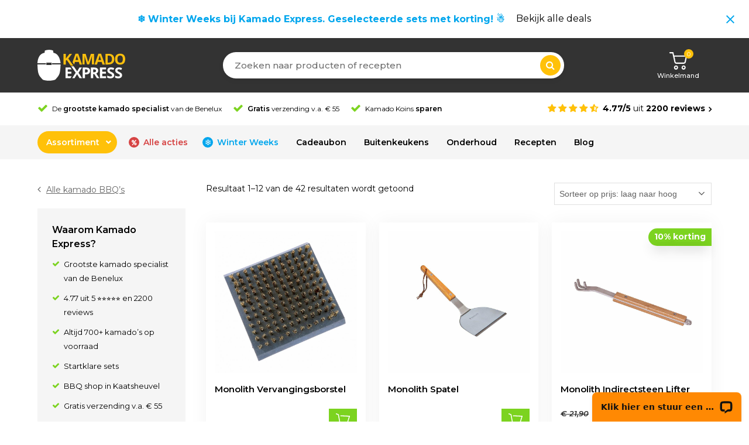

--- FILE ---
content_type: text/html; charset=UTF-8
request_url: https://kamadoexpress.nl/product-categorie/monolith/monolith-accessoires/monolith-le-chef-accessoires/
body_size: 79961
content:
<!DOCTYPE html>
<html lang="nl-NL">
<head><script>(function(w,i,g){w[g]=w[g]||[];if(typeof w[g].push=='function')w[g].push(i)})
(window,'GTM-KLHNW7','google_tags_first_party');</script><script>(function(w,d,s,l){w[l]=w[l]||[];(function(){w[l].push(arguments);})('set', 'developer_id.dY2E1Nz', true);
		var f=d.getElementsByTagName(s)[0],
		j=d.createElement(s);j.async=true;j.src='/6m6w/';
		f.parentNode.insertBefore(j,f);
		})(window,document,'script','dataLayer');</script>	
<link href="https://fonts.googleapis.com/css2?family=Sahitya:wght@700&display=swap" rel="stylesheet">
<script src="https://kit.fontawesome.com/940a56ba35.js" crossorigin="anonymous" type="e1316785cc4027e91d69ad59-text/javascript"></script>
<meta charset="UTF-8">
<link rel="profile" href="https://gmpg.org/xfn/11">
<script data-cfasync="false" data-no-defer="1" data-no-minify="1" data-no-optimize="1">var ewww_webp_supported=!1;function check_webp_feature(A,e){var w;e=void 0!==e?e:function(){},ewww_webp_supported?e(ewww_webp_supported):((w=new Image).onload=function(){ewww_webp_supported=0<w.width&&0<w.height,e&&e(ewww_webp_supported)},w.onerror=function(){e&&e(!1)},w.src="data:image/webp;base64,"+{alpha:"UklGRkoAAABXRUJQVlA4WAoAAAAQAAAAAAAAAAAAQUxQSAwAAAARBxAR/Q9ERP8DAABWUDggGAAAABQBAJ0BKgEAAQAAAP4AAA3AAP7mtQAAAA=="}[A])}check_webp_feature("alpha");</script><script data-cfasync="false" data-no-defer="1" data-no-minify="1" data-no-optimize="1">var Arrive=function(c,w){"use strict";if(c.MutationObserver&&"undefined"!=typeof HTMLElement){var r,a=0,u=(r=HTMLElement.prototype.matches||HTMLElement.prototype.webkitMatchesSelector||HTMLElement.prototype.mozMatchesSelector||HTMLElement.prototype.msMatchesSelector,{matchesSelector:function(e,t){return e instanceof HTMLElement&&r.call(e,t)},addMethod:function(e,t,r){var a=e[t];e[t]=function(){return r.length==arguments.length?r.apply(this,arguments):"function"==typeof a?a.apply(this,arguments):void 0}},callCallbacks:function(e,t){t&&t.options.onceOnly&&1==t.firedElems.length&&(e=[e[0]]);for(var r,a=0;r=e[a];a++)r&&r.callback&&r.callback.call(r.elem,r.elem);t&&t.options.onceOnly&&1==t.firedElems.length&&t.me.unbindEventWithSelectorAndCallback.call(t.target,t.selector,t.callback)},checkChildNodesRecursively:function(e,t,r,a){for(var i,n=0;i=e[n];n++)r(i,t,a)&&a.push({callback:t.callback,elem:i}),0<i.childNodes.length&&u.checkChildNodesRecursively(i.childNodes,t,r,a)},mergeArrays:function(e,t){var r,a={};for(r in e)e.hasOwnProperty(r)&&(a[r]=e[r]);for(r in t)t.hasOwnProperty(r)&&(a[r]=t[r]);return a},toElementsArray:function(e){return e=void 0!==e&&("number"!=typeof e.length||e===c)?[e]:e}}),e=(l.prototype.addEvent=function(e,t,r,a){a={target:e,selector:t,options:r,callback:a,firedElems:[]};return this._beforeAdding&&this._beforeAdding(a),this._eventsBucket.push(a),a},l.prototype.removeEvent=function(e){for(var t,r=this._eventsBucket.length-1;t=this._eventsBucket[r];r--)e(t)&&(this._beforeRemoving&&this._beforeRemoving(t),(t=this._eventsBucket.splice(r,1))&&t.length&&(t[0].callback=null))},l.prototype.beforeAdding=function(e){this._beforeAdding=e},l.prototype.beforeRemoving=function(e){this._beforeRemoving=e},l),t=function(i,n){var o=new e,l=this,s={fireOnAttributesModification:!1};return o.beforeAdding(function(t){var e=t.target;e!==c.document&&e!==c||(e=document.getElementsByTagName("html")[0]);var r=new MutationObserver(function(e){n.call(this,e,t)}),a=i(t.options);r.observe(e,a),t.observer=r,t.me=l}),o.beforeRemoving(function(e){e.observer.disconnect()}),this.bindEvent=function(e,t,r){t=u.mergeArrays(s,t);for(var a=u.toElementsArray(this),i=0;i<a.length;i++)o.addEvent(a[i],e,t,r)},this.unbindEvent=function(){var r=u.toElementsArray(this);o.removeEvent(function(e){for(var t=0;t<r.length;t++)if(this===w||e.target===r[t])return!0;return!1})},this.unbindEventWithSelectorOrCallback=function(r){var a=u.toElementsArray(this),i=r,e="function"==typeof r?function(e){for(var t=0;t<a.length;t++)if((this===w||e.target===a[t])&&e.callback===i)return!0;return!1}:function(e){for(var t=0;t<a.length;t++)if((this===w||e.target===a[t])&&e.selector===r)return!0;return!1};o.removeEvent(e)},this.unbindEventWithSelectorAndCallback=function(r,a){var i=u.toElementsArray(this);o.removeEvent(function(e){for(var t=0;t<i.length;t++)if((this===w||e.target===i[t])&&e.selector===r&&e.callback===a)return!0;return!1})},this},i=new function(){var s={fireOnAttributesModification:!1,onceOnly:!1,existing:!1};function n(e,t,r){return!(!u.matchesSelector(e,t.selector)||(e._id===w&&(e._id=a++),-1!=t.firedElems.indexOf(e._id)))&&(t.firedElems.push(e._id),!0)}var c=(i=new t(function(e){var t={attributes:!1,childList:!0,subtree:!0};return e.fireOnAttributesModification&&(t.attributes=!0),t},function(e,i){e.forEach(function(e){var t=e.addedNodes,r=e.target,a=[];null!==t&&0<t.length?u.checkChildNodesRecursively(t,i,n,a):"attributes"===e.type&&n(r,i)&&a.push({callback:i.callback,elem:r}),u.callCallbacks(a,i)})})).bindEvent;return i.bindEvent=function(e,t,r){t=void 0===r?(r=t,s):u.mergeArrays(s,t);var a=u.toElementsArray(this);if(t.existing){for(var i=[],n=0;n<a.length;n++)for(var o=a[n].querySelectorAll(e),l=0;l<o.length;l++)i.push({callback:r,elem:o[l]});if(t.onceOnly&&i.length)return r.call(i[0].elem,i[0].elem);setTimeout(u.callCallbacks,1,i)}c.call(this,e,t,r)},i},o=new function(){var a={};function i(e,t){return u.matchesSelector(e,t.selector)}var n=(o=new t(function(){return{childList:!0,subtree:!0}},function(e,r){e.forEach(function(e){var t=e.removedNodes,e=[];null!==t&&0<t.length&&u.checkChildNodesRecursively(t,r,i,e),u.callCallbacks(e,r)})})).bindEvent;return o.bindEvent=function(e,t,r){t=void 0===r?(r=t,a):u.mergeArrays(a,t),n.call(this,e,t,r)},o};d(HTMLElement.prototype),d(NodeList.prototype),d(HTMLCollection.prototype),d(HTMLDocument.prototype),d(Window.prototype);var n={};return s(i,n,"unbindAllArrive"),s(o,n,"unbindAllLeave"),n}function l(){this._eventsBucket=[],this._beforeAdding=null,this._beforeRemoving=null}function s(e,t,r){u.addMethod(t,r,e.unbindEvent),u.addMethod(t,r,e.unbindEventWithSelectorOrCallback),u.addMethod(t,r,e.unbindEventWithSelectorAndCallback)}function d(e){e.arrive=i.bindEvent,s(i,e,"unbindArrive"),e.leave=o.bindEvent,s(o,e,"unbindLeave")}}(window,void 0),ewww_webp_supported=!1;function check_webp_feature(e,t){var r;ewww_webp_supported?t(ewww_webp_supported):((r=new Image).onload=function(){ewww_webp_supported=0<r.width&&0<r.height,t(ewww_webp_supported)},r.onerror=function(){t(!1)},r.src="data:image/webp;base64,"+{alpha:"UklGRkoAAABXRUJQVlA4WAoAAAAQAAAAAAAAAAAAQUxQSAwAAAARBxAR/Q9ERP8DAABWUDggGAAAABQBAJ0BKgEAAQAAAP4AAA3AAP7mtQAAAA==",animation:"UklGRlIAAABXRUJQVlA4WAoAAAASAAAAAAAAAAAAQU5JTQYAAAD/////AABBTk1GJgAAAAAAAAAAAAAAAAAAAGQAAABWUDhMDQAAAC8AAAAQBxAREYiI/gcA"}[e])}function ewwwLoadImages(e){if(e){for(var t=document.querySelectorAll(".batch-image img, .image-wrapper a, .ngg-pro-masonry-item a, .ngg-galleria-offscreen-seo-wrapper a"),r=0,a=t.length;r<a;r++)ewwwAttr(t[r],"data-src",t[r].getAttribute("data-webp")),ewwwAttr(t[r],"data-thumbnail",t[r].getAttribute("data-webp-thumbnail"));for(var i=document.querySelectorAll("div.woocommerce-product-gallery__image"),r=0,a=i.length;r<a;r++)ewwwAttr(i[r],"data-thumb",i[r].getAttribute("data-webp-thumb"))}for(var n=document.querySelectorAll("video"),r=0,a=n.length;r<a;r++)ewwwAttr(n[r],"poster",e?n[r].getAttribute("data-poster-webp"):n[r].getAttribute("data-poster-image"));for(var o,l=document.querySelectorAll("img.ewww_webp_lazy_load"),r=0,a=l.length;r<a;r++)e&&(ewwwAttr(l[r],"data-lazy-srcset",l[r].getAttribute("data-lazy-srcset-webp")),ewwwAttr(l[r],"data-srcset",l[r].getAttribute("data-srcset-webp")),ewwwAttr(l[r],"data-lazy-src",l[r].getAttribute("data-lazy-src-webp")),ewwwAttr(l[r],"data-src",l[r].getAttribute("data-src-webp")),ewwwAttr(l[r],"data-orig-file",l[r].getAttribute("data-webp-orig-file")),ewwwAttr(l[r],"data-medium-file",l[r].getAttribute("data-webp-medium-file")),ewwwAttr(l[r],"data-large-file",l[r].getAttribute("data-webp-large-file")),null!=(o=l[r].getAttribute("srcset"))&&!1!==o&&o.includes("R0lGOD")&&ewwwAttr(l[r],"src",l[r].getAttribute("data-lazy-src-webp"))),l[r].className=l[r].className.replace(/\bewww_webp_lazy_load\b/,"");for(var s=document.querySelectorAll(".ewww_webp"),r=0,a=s.length;r<a;r++)e?(ewwwAttr(s[r],"srcset",s[r].getAttribute("data-srcset-webp")),ewwwAttr(s[r],"src",s[r].getAttribute("data-src-webp")),ewwwAttr(s[r],"data-orig-file",s[r].getAttribute("data-webp-orig-file")),ewwwAttr(s[r],"data-medium-file",s[r].getAttribute("data-webp-medium-file")),ewwwAttr(s[r],"data-large-file",s[r].getAttribute("data-webp-large-file")),ewwwAttr(s[r],"data-large_image",s[r].getAttribute("data-webp-large_image")),ewwwAttr(s[r],"data-src",s[r].getAttribute("data-webp-src"))):(ewwwAttr(s[r],"srcset",s[r].getAttribute("data-srcset-img")),ewwwAttr(s[r],"src",s[r].getAttribute("data-src-img"))),s[r].className=s[r].className.replace(/\bewww_webp\b/,"ewww_webp_loaded");window.jQuery&&jQuery.fn.isotope&&jQuery.fn.imagesLoaded&&(jQuery(".fusion-posts-container-infinite").imagesLoaded(function(){jQuery(".fusion-posts-container-infinite").hasClass("isotope")&&jQuery(".fusion-posts-container-infinite").isotope()}),jQuery(".fusion-portfolio:not(.fusion-recent-works) .fusion-portfolio-wrapper").imagesLoaded(function(){jQuery(".fusion-portfolio:not(.fusion-recent-works) .fusion-portfolio-wrapper").isotope()}))}function ewwwWebPInit(e){ewwwLoadImages(e),ewwwNggLoadGalleries(e),document.arrive(".ewww_webp",function(){ewwwLoadImages(e)}),document.arrive(".ewww_webp_lazy_load",function(){ewwwLoadImages(e)}),document.arrive("videos",function(){ewwwLoadImages(e)}),"loading"==document.readyState?document.addEventListener("DOMContentLoaded",ewwwJSONParserInit):("undefined"!=typeof galleries&&ewwwNggParseGalleries(e),ewwwWooParseVariations(e))}function ewwwAttr(e,t,r){null!=r&&!1!==r&&e.setAttribute(t,r)}function ewwwJSONParserInit(){"undefined"!=typeof galleries&&check_webp_feature("alpha",ewwwNggParseGalleries),check_webp_feature("alpha",ewwwWooParseVariations)}function ewwwWooParseVariations(e){if(e)for(var t=document.querySelectorAll("form.variations_form"),r=0,a=t.length;r<a;r++){var i=t[r].getAttribute("data-product_variations"),n=!1;try{for(var o in i=JSON.parse(i))void 0!==i[o]&&void 0!==i[o].image&&(void 0!==i[o].image.src_webp&&(i[o].image.src=i[o].image.src_webp,n=!0),void 0!==i[o].image.srcset_webp&&(i[o].image.srcset=i[o].image.srcset_webp,n=!0),void 0!==i[o].image.full_src_webp&&(i[o].image.full_src=i[o].image.full_src_webp,n=!0),void 0!==i[o].image.gallery_thumbnail_src_webp&&(i[o].image.gallery_thumbnail_src=i[o].image.gallery_thumbnail_src_webp,n=!0),void 0!==i[o].image.thumb_src_webp&&(i[o].image.thumb_src=i[o].image.thumb_src_webp,n=!0));n&&ewwwAttr(t[r],"data-product_variations",JSON.stringify(i))}catch(e){}}}function ewwwNggParseGalleries(e){if(e)for(var t in galleries){var r=galleries[t];galleries[t].images_list=ewwwNggParseImageList(r.images_list)}}function ewwwNggLoadGalleries(e){e&&document.addEventListener("ngg.galleria.themeadded",function(e,t){window.ngg_galleria._create_backup=window.ngg_galleria.create,window.ngg_galleria.create=function(e,t){var r=$(e).data("id");return galleries["gallery_"+r].images_list=ewwwNggParseImageList(galleries["gallery_"+r].images_list),window.ngg_galleria._create_backup(e,t)}})}function ewwwNggParseImageList(e){for(var t in e){var r=e[t];if(void 0!==r["image-webp"]&&(e[t].image=r["image-webp"],delete e[t]["image-webp"]),void 0!==r["thumb-webp"]&&(e[t].thumb=r["thumb-webp"],delete e[t]["thumb-webp"]),void 0!==r.full_image_webp&&(e[t].full_image=r.full_image_webp,delete e[t].full_image_webp),void 0!==r.srcsets)for(var a in r.srcsets)nggSrcset=r.srcsets[a],void 0!==r.srcsets[a+"-webp"]&&(e[t].srcsets[a]=r.srcsets[a+"-webp"],delete e[t].srcsets[a+"-webp"]);if(void 0!==r.full_srcsets)for(var i in r.full_srcsets)nggFSrcset=r.full_srcsets[i],void 0!==r.full_srcsets[i+"-webp"]&&(e[t].full_srcsets[i]=r.full_srcsets[i+"-webp"],delete e[t].full_srcsets[i+"-webp"])}return e}check_webp_feature("alpha",ewwwWebPInit);</script><meta name='robots' content='noindex, follow' />
<meta name="generator" content="Total WordPress Theme v5.16.1">
<meta name="viewport" content="width=device-width, initial-scale=1">
<!-- Start of Judge.me Core -->
<script data-cfasync='false' class='jdgm-settings-script'>window.jdgmSettings={"pagination":5,"disable_web_reviews":true,"badge_no_review_text":"Geen beoordelingen","badge_n_reviews_text":"{{ n }} beoordeling/beoordelingen","badge_star_color":"#ffc109","hide_badge_preview_if_no_reviews":true,"badge_hide_text":false,"enforce_center_preview_badge":false,"widget_title":"Ervaringen van onze klanten","widget_open_form_text":"Schrijf een review","widget_close_form_text":"Annuleer review","widget_refresh_page_text":"Pagina vernieuwen","widget_summary_text":"Op basis van {{ number_of_reviews }} reviews","widget_no_review_text":"Nog geen reviews","widget_name_field_text":"Naam","widget_verified_name_field_text":"Geverifieerde naam (openbaar)","widget_name_placeholder_text":"Voer je naam in (openbaar)","widget_required_field_error_text":"Dit veld is verplicht.","widget_email_field_text":"E-mail","widget_verified_email_field_text":"Geverifieerd e-mailadres (privé, kan niet worden bewerkt)","widget_email_placeholder_text":"Voer uw e-mailadres in (privé)","widget_email_field_error_text":"Gelieve een geldig e-mailadres in te geven.","widget_rating_field_text":"Beoordeling","widget_review_title_field_text":"Titel van review","widget_review_title_placeholder_text":"Geef je beoordeling een titel","widget_review_body_field_text":"Review","widget_review_body_placeholder_text":"Schrijf hier je review","widget_pictures_field_text":"Foto/Video (optioneel)","widget_submit_review_text":"Review versturen","widget_submit_verified_review_text":"Verstuur geverifieerde review","widget_submit_success_msg_with_auto_publish":"Dank je! Vernieuw de pagina over enkele ogenblikken om je review te zien. Je kunt je review verwijderen of bewerken door \u003ca href='https://judge.me/login' target='_blank' rel='nofollow noopener'\u003ehier\u003c/a\u003e in te loggen.","widget_submit_success_msg_no_auto_publish":"Dank je! Je review wordt gepubliceerd zodra deze is goedgekeurd door de winkelbeheerder. Je kunt je review verwijderen of bewerken door \u003ca href='https://judge.me/login' target='_blank' rel='nofollow noopener'\u003ehier\u003c/a\u003e in te loggen.","widget_show_default_reviews_out_of_total_text":"{{ n_reviews_shown }} wordt weergegeven bij {{ n_reviews }} beoordelingen.","widget_show_all_link_text":"Toon alles","widget_show_less_link_text":"Laat minder zien","widget_author_said_text":"{{ reviewer_name }} zegt:","widget_days_text":"{{ n }} dagen geleden","widget_weeks_text":"{{ n }} week/weken geleden","widget_months_text":"{{ n }} maanden/maanden geleden","widget_years_text":"{{ n }} jaar/jaar geleden","widget_yesterday_text":"Gisteren","widget_today_text":"Vandaag","widget_replied_text":"Kamado Express heeft gereageerd:","widget_read_more_text":"Lees volledige review","widget_rating_filter_color":"#7cd320","widget_rating_filter_see_all_text":"Alle beoordelingen bekijken","widget_sorting_most_recent_text":"Meest recente review","widget_sorting_highest_rating_text":"Hoogste waardering","widget_sorting_lowest_rating_text":"Laagste waardering","widget_sorting_with_pictures_text":"Met afbeeldingen","widget_sorting_most_helpful_text":"Meest behulpzaam","widget_open_question_form_text":"Een vraag stellen","widget_reviews_subtab_text":"beoordelingen","widget_questions_subtab_text":"vragen","widget_question_label_text":"Vraag","widget_answer_label_text":"Antwoord","widget_question_placeholder_text":"Schrijf hier uw vraag","widget_submit_question_text":"Vraag verzenden","widget_question_submit_success_text":"Bedankt voor je vraag! We zullen u op de hoogte stellen en uw vraag zal worden gepubliceerd zodra deze is beantwoord.","widget_star_color":"#ffc109","verified_badge_text":"Geverifieerde review","verified_badge_bg_color":"#7cd320","verified_badge_text_color":"#ffffff","verified_badge_placement":"right-of-timestamp","widget_review_max_height":6,"widget_hide_border":false,"widget_social_share":false,"widget_thumb":false,"widget_review_location_show":false,"widget_location_format":"country_iso_code","all_reviews_include_out_of_store_products":true,"all_reviews_out_of_store_text":"(uit winkel)","all_reviews_product_name_prefix_text":"over","enable_review_pictures":true,"enable_question_anwser":false,"widget_theme":"leex","review_date_format":"dd/mm/yyyy","widget_product_reviews_subtab_text":"Product reviews","widget_shop_reviews_subtab_text":"Shop reviews","widget_write_a_store_review_text":"Schrijf een review","widget_sorting_pictures_first_text":"Met foto's ","floating_tab_button_name":"Reviews","floating_tab_title":"Reviews Kamado Express","floating_tab_url":"","floating_tab_url_enabled":false,"all_reviews_text_badge_text":"Klanten beoordelen ons {{ shop.metafields.judgeme.all_reviews_rating | round: 1 }}/5 gebaseerd op {{ shop.metafields.judgeme.all_reviews_count }} - recensies.","all_reviews_text_badge_text_branded_style":"{{ shop.metafields.judgeme.all_reviews_rating | round: 1 }} out of 5 stars based on {{ shop.metafields.judgeme.all_reviews_count }} reviews","all_reviews_text_badge_url":"","featured_carousel_show_header":false,"featured_carousel_title":"Laat klanten voor ons spreken","featured_carousel_count_text":"van {{ n }} recensies","featured_carousel_url":"","featured_carousel_autoslide_interval":0,"featured_carousel_arrows_on_the_sides":true,"featured_carousel_width":100,"verified_count_badge_url":"","widget_first_sub_tab":"shop-reviews","widget_show_histogram":false,"widget_histogram_use_custom_color":true,"widget_pagination_use_custom_color":true,"widget_star_use_custom_color":true,"widget_verified_badge_use_custom_color":true,"picture_reminder_submit_button":"Upload afbeeldingen","enable_review_videos":true,"mute_video_by_default":true,"widget_sorting_videos_first_text":"Met video ","widget_review_pending_text":"In afwachting","featured_carousel_items_for_large_screen":1,"social_share_options_order":"Facebook,Pinterest","remove_microdata_snippet":false,"preview_badge_no_question_text":"Geen vragen","preview_badge_n_question_text":"{{ number_of_questions }} vraag/vragen","remove_judgeme_branding":true,"widget_search_bar_placeholder":"Doorzoek beoordelingen","widget_sorting_verified_only_text":"Alleen geverifieerd","featured_carousel_theme":"aligned","featured_carousel_show_title":false,"featured_carousel_more_reviews_button_text":"Read more reviews","featured_carousel_view_product_button_text":"Bekijk product","all_reviews_page_load_more_text":"Meer reviews laden","widget_public_name_text":"openbaar weergegeven als","default_reviewer_name_has_non_latin":true,"widget_reviewer_anonymous":"Anoniem","medals_widget_title":"Judge.me Review-medailles","widget_invalid_yt_video_url_error_text":"Geen YouTube-video-URL","widget_max_length_field_error_text":"Voer niet meer dan {0} tekens in.","widget_show_country_flag":true,"widget_verified_by_shop_text":"Geverifieerd door Shop","widget_load_with_code_splitting":true,"widget_ugc_title":"Door ons gemaakt, door jou gedeeld","widget_ugc_subtitle":"Tag ons om jouw foto op onze pagina te zien","widget_ugc_arrows_color":"#ffffff","widget_ugc_primary_button_text":"Koop nu","widget_ugc_secondary_button_text":"Meer laden","widget_ugc_reviews_button_text":"Bekijk beoordelingen","widget_primary_color":"#ffc109","widget_summary_average_rating_text":"{{ average_rating }} van de 5","widget_media_grid_title":"Foto's en video's van klanten","widget_media_grid_see_more_text":"Bekijk meer","widget_round_style":true,"widget_show_product_medals":false,"widget_verified_by_judgeme_text":"Geverifieerd door Judge.me","widget_show_store_medals":false,"widget_verified_by_judgeme_text_in_store_medals":"Verified by Judge.me","widget_media_field_exceed_quantity_message":"Sorry, we kunnen slechts {{ max_media }} voor één recensie accepteren.","widget_media_field_exceed_limit_message":"{{ file_name }} is te groot, selecteer een {{ media_type }} kleiner dan {{ size_limit }}MB.","widget_review_submitted_text":"Recensie verzonden!","widget_question_submitted_text":"Vraag ingediend!","widget_close_form_text_question":"Annuleer","widget_write_your_answer_here_text":"Schrijf hier je antwoord","widget_show_collected_by_judgeme":false,"widget_collected_by_judgeme_text":"verzameld door Judge.me","widget_pagination_type":"load_more","widget_load_more_text":"Laad meer reviews","widget_load_more_color":"#7cd320","widget_full_review_text":"Volledige review","widget_read_more_reviews_text":"Lees meer beoordelingen","widget_read_questions_text":"Lees vragen","widget_questions_and_answers_text":"Vragen","widget_verified_by_text":"Geverifieërd door","widget_number_of_reviews_text":"{{ number_of_reviews }} beoordelingen","widget_back_button_text":"Rug","widget_next_button_text":"Volgende","widget_custom_forms_filter_button":"Filters","custom_forms_style":"vertical","how_reviews_are_collected":"Hoe beoordelingen worden verzameld?","widget_gdpr_statement":"hoe we je gegevens gebruiken: we nemen alleen contact met je op over de recensie die je hebt achtergelaten, en alleen als dat nodig is. door je recensie in te dienen, ga je akkoord met de \u003ca href='https://judge.me/terms' target='_blank' rel='nofollow noopener'\u003evoorwaarden\u003c/a\u003e en \u003ca href='https://judge.me/privacy' target='_blank' rel='nofollow noopener'\u003eprivacybeleid\u003c/a\u003e en \u003ca href='https://judge.me/content-policy' target='_blank' rel='nofollow noopener'\u003einhoud\u003c/a\u003e beleid van Judge.me.","platform":"woocommerce","branding_url":"https://judge.me/reviews","branding_text":"Via Judge.me","locale":"en","reply_name":"Kamado Express","widget_version":"3.0","footer":true,"autopublish":true,"review_dates":true,"enable_custom_form":false,"can_be_branded":true};</script> <style class='jdgm-settings-style'>.jdgm-xx{left:0}:root{--jdgm-primary-color:#ffc109;--jdgm-secondary-color:rgba(255,193,9,0.1);--jdgm-star-color:#ffc109;--jdgm-write-review-text-color:white;--jdgm-write-review-bg-color:#ffc109;--jdgm-paginate-color:#7cd320;--jdgm-border-radius:10}.jdgm-histogram__bar-content{background-color:#7cd320}.jdgm-review-widget--small .jdgm-gallery.jdgm-gallery .jdgm-gallery__thumbnail-link:nth-child(8) .jdgm-gallery__thumbnail-wrapper.jdgm-gallery__thumbnail-wrapper:before{content:"Bekijk meer"}@media only screen and (min-width: 768px){.jdgm-gallery.jdgm-gallery .jdgm-gallery__thumbnail-link:nth-child(8) .jdgm-gallery__thumbnail-wrapper.jdgm-gallery__thumbnail-wrapper:before{content:"Bekijk meer"}}.jdgm-preview-badge .jdgm-star.jdgm-star{color:#ffc109}.jdgm-widget .jdgm-write-rev-link{display:none}.jdgm-widget .jdgm-rev-widg[data-number-of-reviews='0']{display:none}.jdgm-prev-badge[data-average-rating='0.00']{display:none !important}.jdgm-author-all-initials{display:none !important}.jdgm-author-last-initial{display:none !important}.jdgm-rev-widg__title{visibility:hidden}.jdgm-rev-widg__summary-text{visibility:hidden}.jdgm-prev-badge__text{visibility:hidden}.jdgm-rev__replier:before{content:'&lt;b&gt;Kamado Express Klantenservice&lt;/b&gt;'}.jdgm-rev__prod-link-prefix:before{content:'over'}.jdgm-rev__out-of-store-text:before{content:'(uit winkel)'}@media only screen and (min-width: 768px){.jdgm-rev__pics .jdgm-rev_all-rev-page-picture-separator,.jdgm-rev__pics .jdgm-rev__product-picture{display:none}}@media only screen and (max-width: 768px){.jdgm-rev__pics .jdgm-rev_all-rev-page-picture-separator,.jdgm-rev__pics .jdgm-rev__product-picture{display:none}}.jdgm-histogram{display:none !important}.jdgm-widget .jdgm-sort-dropdown-wrapper{margin-top:12px}
</style> <script data-cfasync="false" type="text/javascript" async src="https://cdn.judge.me/shopify_v2/leex.js" id="judgeme_widget_leex_js"></script>
<script src="/cdn-cgi/scripts/7d0fa10a/cloudflare-static/rocket-loader.min.js" data-cf-settings="e1316785cc4027e91d69ad59-|49"></script><link id="judgeme_widget_leex_css" rel="stylesheet" type="text/css" media="nope!" onload="this.media='all'" href="https://cdn.judge.me/widget_v3/theme/leex.css"><style class='jdgm-miracle-styles'>
  @-webkit-keyframes jdgm-spin{0%{-webkit-transform:rotate(0deg);-ms-transform:rotate(0deg);transform:rotate(0deg)}100%{-webkit-transform:rotate(359deg);-ms-transform:rotate(359deg);transform:rotate(359deg)}}@keyframes jdgm-spin{0%{-webkit-transform:rotate(0deg);-ms-transform:rotate(0deg);transform:rotate(0deg)}100%{-webkit-transform:rotate(359deg);-ms-transform:rotate(359deg);transform:rotate(359deg)}}@font-face{font-family:'JudgemeStar';src:url("[data-uri]") format("woff");font-weight:normal;font-style:normal}.jdgm-star{font-family:'JudgemeStar';display:inline !important;text-decoration:none !important;padding:0 4px 0 0 !important;margin:0 !important;font-weight:bold;opacity:1;-webkit-font-smoothing:antialiased;-moz-osx-font-smoothing:grayscale}.jdgm-star:hover{opacity:1}.jdgm-star:last-of-type{padding:0 !important}.jdgm-star.jdgm--on:before{content:"\e000"}.jdgm-star.jdgm--off:before{content:"\e001"}.jdgm-star.jdgm--half:before{content:"\e002"}.jdgm-widget *{margin:0;line-height:1.4;-webkit-box-sizing:border-box;-moz-box-sizing:border-box;box-sizing:border-box;-webkit-overflow-scrolling:touch}.jdgm-hidden{display:none !important;visibility:hidden !important}.jdgm-temp-hidden{display:none}.jdgm-spinner{width:40px;height:40px;margin:auto;border-radius:50%;border-top:2px solid #eee;border-right:2px solid #eee;border-bottom:2px solid #eee;border-left:2px solid #ccc;-webkit-animation:jdgm-spin 0.8s infinite linear;animation:jdgm-spin 0.8s infinite linear}.jdgm-prev-badge{display:block !important}

</style>

<script data-cfasync='false' class='jdgm-script'>
!function(e){window.jdgm=window.jdgm||{},jdgm.CDN_HOST="https://cdn.judge.me/",
jdgm.docReady=function(d){(e.attachEvent?"complete"===e.readyState:"loading"!==e.readyState)?
setTimeout(d,0):e.addEventListener("DOMContentLoaded",d)},jdgm.loadCSS=function(d,t,o,a){
!o&&jdgm.loadCSS.requestedUrls.indexOf(d)>=0||(jdgm.loadCSS.requestedUrls.push(d),
(a=e.createElement("link")).rel="stylesheet",a.class="jdgm-stylesheet",a.media="nope!",
a.href=d,a.onload=function(){this.media="all",t&&setTimeout(t)},e.body.appendChild(a))},
jdgm.loadCSS.requestedUrls=[],jdgm.docReady(function(){(window.jdgmLoadCSS||e.querySelectorAll(
".jdgm-widget, .jdgm-all-reviews-page").length>0)&&(jdgmSettings.widget_load_with_code_splitting?
parseFloat(jdgmSettings.widget_version)>=3?jdgm.loadCSS(jdgm.CDN_HOST+"widget_v3/base.css"):
jdgm.loadCSS(jdgm.CDN_HOST+"widget/base.css"):jdgm.loadCSS(jdgm.CDN_HOST+"shopify_v2.css"))})}(document);
</script>
<script async data-cfasync="false" type="text/javascript" src="https://cdn.judge.me/loader.js"></script>
<noscript><link rel="stylesheet" type="text/css" media="all" href="https://cdn.judge.me/shopify_v2.css"></noscript>
<!-- End of Judge.me Core -->

	<!-- This site is optimized with the Yoast SEO plugin v26.7 - https://yoast.com/wordpress/plugins/seo/ -->
	<title>Monolith Le Chef accessoires | Kamado Express</title>
	<meta property="og:locale" content="nl_NL" />
	<meta property="og:type" content="article" />
	<meta property="og:title" content="Monolith Le Chef accessoires | Kamado Express" />
	<meta property="og:url" content="https://kamadoexpress.nl/product-categorie/monolith/monolith-accessoires/monolith-le-chef-accessoires/" />
	<meta property="og:site_name" content="Kamado Express" />
	<meta name="twitter:card" content="summary_large_image" />
	<!-- / Yoast SEO plugin. -->


<link rel='dns-prefetch' href='//cdn.jsdelivr.net' />
<link rel='dns-prefetch' href='//www.google.com' />
<link rel='dns-prefetch' href='//fonts.googleapis.com' />
<link rel='dns-prefetch' href='//www.googletagmanager.com' />
<link rel="alternate" type="application/rss+xml" title="Kamado Express &raquo; feed" href="https://kamadoexpress.nl/feed/" />
<link rel="alternate" type="application/rss+xml" title="Kamado Express &raquo; reacties feed" href="https://kamadoexpress.nl/comments/feed/" />
<link rel="alternate" type="application/rss+xml" title="Kamado Express &raquo; Monolith Le Chef accessoires Categorie feed" href="https://kamadoexpress.nl/product-categorie/monolith/monolith-accessoires/monolith-le-chef-accessoires/feed/" />
<style type="text/css">.brave_popup{display:none}</style><script data-no-optimize="1" type="e1316785cc4027e91d69ad59-text/javascript"> var brave_popup_data = {}; var bravepop_emailValidation=false; var brave_popup_videos = {};  var brave_popup_formData = {};var brave_popup_adminUser = false; var brave_popup_pageInfo = {"type":"tax","pageID":1131,"singleType":"product_cat"};  var bravepop_emailSuggestions={};</script><link rel="preload" href="https://kamadoexpress.nl/wp-content/themes/Total/assets/lib/ticons/fonts/ticons.woff2" type="font/woff2" as="font" crossorigin><style id='wp-img-auto-sizes-contain-inline-css'>
img:is([sizes=auto i],[sizes^="auto," i]){contain-intrinsic-size:3000px 1500px}
/*# sourceURL=wp-img-auto-sizes-contain-inline-css */
</style>
<link rel='stylesheet' id='font-awesome-css' href='https://kamadoexpress.nl/wp-content/plugins/advanced-product-labels-for-woocommerce/berocket/assets/css/font-awesome.min.css?ver=6.9' media='all' />
<link rel='stylesheet' id='berocket_products_label_style-css' href='https://kamadoexpress.nl/wp-content/plugins/advanced-product-labels-for-woocommerce/css/frontend.css?ver=3.3.3.1' media='all' />
<style id='berocket_products_label_style-inline-css'>

        .berocket_better_labels:before,
        .berocket_better_labels:after {
            clear: both;
            content: " ";
            display: block;
        }
        .berocket_better_labels.berocket_better_labels_image {
            position: absolute!important;
            top: 0px!important;
            bottom: 0px!important;
            left: 0px!important;
            right: 0px!important;
            pointer-events: none;
        }
        .berocket_better_labels.berocket_better_labels_image * {
            pointer-events: none;
        }
        .berocket_better_labels.berocket_better_labels_image img,
        .berocket_better_labels.berocket_better_labels_image .fa,
        .berocket_better_labels.berocket_better_labels_image .berocket_color_label,
        .berocket_better_labels.berocket_better_labels_image .berocket_image_background,
        .berocket_better_labels .berocket_better_labels_line .br_alabel,
        .berocket_better_labels .berocket_better_labels_line .br_alabel span {
            pointer-events: all;
        }
        .berocket_better_labels .berocket_color_label,
        .br_alabel .berocket_color_label {
            width: 100%;
            height: 100%;
            display: block;
        }
        .berocket_better_labels .berocket_better_labels_position_left {
            text-align:left;
            float: left;
            clear: left;
        }
        .berocket_better_labels .berocket_better_labels_position_center {
            text-align:center;
        }
        .berocket_better_labels .berocket_better_labels_position_right {
            text-align:right;
            float: right;
            clear: right;
        }
        .berocket_better_labels.berocket_better_labels_label {
            clear: both
        }
        .berocket_better_labels .berocket_better_labels_line {
            line-height: 1px;
        }
        .berocket_better_labels.berocket_better_labels_label .berocket_better_labels_line {
            clear: none;
        }
        .berocket_better_labels .berocket_better_labels_position_left .berocket_better_labels_line {
            clear: left;
        }
        .berocket_better_labels .berocket_better_labels_position_right .berocket_better_labels_line {
            clear: right;
        }
        .berocket_better_labels .berocket_better_labels_line .br_alabel {
            display: inline-block;
            position: relative;
            top: 0!important;
            left: 0!important;
            right: 0!important;
            line-height: 1px;
        }.berocket_better_labels .berocket_better_labels_position {
                display: flex;
                flex-direction: column;
            }
            .berocket_better_labels .berocket_better_labels_position.berocket_better_labels_position_left {
                align-items: start;
            }
            .berocket_better_labels .berocket_better_labels_position.berocket_better_labels_position_right {
                align-items: end;
            }
            .rtl .berocket_better_labels .berocket_better_labels_position.berocket_better_labels_position_left {
                align-items: end;
            }
            .rtl .berocket_better_labels .berocket_better_labels_position.berocket_better_labels_position_right {
                align-items: start;
            }
            .berocket_better_labels .berocket_better_labels_position.berocket_better_labels_position_center {
                align-items: center;
            }
            .berocket_better_labels .berocket_better_labels_position .berocket_better_labels_inline {
                display: flex;
                align-items: start;
            }
/*# sourceURL=berocket_products_label_style-inline-css */
</style>
<link rel='stylesheet' id='wc-points-and-rewards-blocks-integration-css' href='https://kamadoexpress.nl/wp-content/plugins/woocommerce-points-and-rewards/build/style-index.css?ver=1.8.6' media='all' />
<link rel='stylesheet' id='js_composer_front-css' href='https://kamadoexpress.nl/wp-content/plugins/js_composer/assets/css/js_composer.min.css?ver=7.6' media='all' />
<link rel='stylesheet' id='pwgc-wc-blocks-style-css' href='https://kamadoexpress.nl/wp-content/plugins/pw-gift-cards/assets/css/blocks.css?ver=3.52' media='all' />
<link rel='stylesheet' id='product-code-frontend-css' href='https://kamadoexpress.nl/wp-content/plugins/product-code-for-woocommerce/assets/css/single-product.css?ver=6.9' media='all' />
<style id='woocommerce-inline-inline-css'>
.woocommerce form .form-row .required { visibility: visible; }
/*# sourceURL=woocommerce-inline-inline-css */
</style>
<link rel='stylesheet' id='wc-composite-css-css' href='https://kamadoexpress.nl/wp-content/plugins/woocommerce-composite-products/assets/css/frontend/woocommerce.css?ver=10.1.0' media='all' />
<link rel='stylesheet' id='woocommerce-pre-orders-main-css-css' href='https://kamadoexpress.nl/wp-content/plugins/pre-orders-for-woocommerce/media/css/main.css?ver=2.3' media='all' />
<link rel='stylesheet' id='search-filter-plugin-styles-css' href='https://kamadoexpress.nl/wp-content/plugins/search-filter-pro/public/assets/css/search-filter.min.css?ver=2.5.19' media='all' />
<link rel='stylesheet' id='sendcloud-checkout-css-css' href='https://kamadoexpress.nl/wp-content/plugins/sendcloud-shipping/resources/css/sendcloud-checkout.css?ver=2.4.5' media='all' />
<link rel='stylesheet' id='woo-variation-swatches-css' href='https://kamadoexpress.nl/wp-content/plugins/woo-variation-swatches/assets/css/frontend.min.css?ver=1762920014' media='all' />
<style id='woo-variation-swatches-inline-css'>
:root {
--wvs-tick:url("data:image/svg+xml;utf8,%3Csvg filter='drop-shadow(0px 0px 2px rgb(0 0 0 / .8))' xmlns='http://www.w3.org/2000/svg'  viewBox='0 0 30 30'%3E%3Cpath fill='none' stroke='%23ffffff' stroke-linecap='round' stroke-linejoin='round' stroke-width='4' d='M4 16L11 23 27 7'/%3E%3C/svg%3E");

--wvs-cross:url("data:image/svg+xml;utf8,%3Csvg filter='drop-shadow(0px 0px 5px rgb(255 255 255 / .6))' xmlns='http://www.w3.org/2000/svg' width='72px' height='72px' viewBox='0 0 24 24'%3E%3Cpath fill='none' stroke='%23ff0000' stroke-linecap='round' stroke-width='0.6' d='M5 5L19 19M19 5L5 19'/%3E%3C/svg%3E");
--wvs-single-product-item-width:30px;
--wvs-single-product-item-height:30px;
--wvs-single-product-item-font-size:16px}
/*# sourceURL=woo-variation-swatches-inline-css */
</style>
<link rel='stylesheet' id='brands-styles-css' href='https://kamadoexpress.nl/wp-content/plugins/woocommerce/assets/css/brands.css?ver=10.3.7' media='all' />
<link rel='stylesheet' id='parent-style-css' href='https://kamadoexpress.nl/wp-content/themes/Total/style.css?ver=5.16.1' media='all' />
<link rel='stylesheet' id='wpex-style-css' href='https://kamadoexpress.nl/wp-content/themes/total-child-theme/style.css?ver=1765977636' media='all' />
<link rel='stylesheet' id='wpex-woocommerce-css' href='https://kamadoexpress.nl/wp-content/themes/Total/assets/css/frontend/woocommerce.css?ver=5.16.1' media='all' />
<link rel='stylesheet' id='tablepress-default-css' href='https://kamadoexpress.nl/wp-content/plugins/tablepress/css/build/default.css?ver=3.2.6' media='all' />
<link rel='stylesheet' id='wpex-tablepress-css' href='https://kamadoexpress.nl/wp-content/themes/Total/assets/css/wpex-tablepress.css?ver=5.16.1' media='all' />
<link rel='stylesheet' id='wpex-google-font-montserrat-css' href='//fonts.googleapis.com/css2?family=Montserrat:ital,wght@0,100;0,200;0,300;0,400;0,500;0,600;0,700;0,800;0,900;1,100;1,200;1,300;1,400;1,500;1,600;1,700;1,800;1,900&#038;display=swap&#038;subset=latin' media='all' />
<link rel='stylesheet' id='ticons-css' href='https://kamadoexpress.nl/wp-content/themes/Total/assets/lib/ticons/css/ticons.min.css?ver=1.0.1' media='all' />
<link rel='stylesheet' id='wpex-mobile-menu-breakpoint-max-css' href='https://kamadoexpress.nl/wp-content/themes/Total/assets/css/wpex-mobile-menu-breakpoint-max.css?ver=5.16.1' media='only screen and (max-width:992px)' />
<link rel='stylesheet' id='wpex-mobile-menu-breakpoint-min-css' href='https://kamadoexpress.nl/wp-content/themes/Total/assets/css/wpex-mobile-menu-breakpoint-min.css?ver=5.16.1' media='only screen and (min-width:993px)' />
<link rel='stylesheet' id='wpex-wpbakery-css' href='https://kamadoexpress.nl/wp-content/themes/Total/assets/css/frontend/wpbakery.css?ver=5.16.1' media='all' />
<link rel='stylesheet' id='vcex-shortcodes-css' href='https://kamadoexpress.nl/wp-content/themes/Total/assets/css/vcex-shortcodes.css?ver=5.16.1' media='all' />
<link rel='stylesheet' id='mollie-applepaydirect-css' href='https://kamadoexpress.nl/wp-content/plugins/mollie-payments-for-woocommerce/public/css/mollie-applepaydirect.min.css?ver=1767943336' media='screen' />
<link rel='stylesheet' id='slidebars-css' href='https://kamadoexpress.nl/wp-content/plugins/off-canvas-sidebars/slidebars/slidebars.css?ver=0.5.9' media='all' />
<link rel='stylesheet' id='off-canvas-sidebars-css' href='https://kamadoexpress.nl/wp-content/plugins/off-canvas-sidebars/css/off-canvas-sidebars.css?ver=0.5.9' media='all' />
<link rel='stylesheet' id='wc-cp-checkout-blocks-css' href='https://kamadoexpress.nl/wp-content/plugins/woocommerce-composite-products/assets/css/frontend/checkout-blocks.css?ver=10.1.0' media='all' />
<link rel='stylesheet' id='wc-pb-checkout-blocks-css' href='https://kamadoexpress.nl/wp-content/plugins/woocommerce-product-bundles/assets/css/frontend/checkout-blocks.css?ver=8.1.1' media='all' />
<style id='wc-pb-checkout-blocks-inline-css'>
table.wc-block-cart-items .wc-block-cart-items__row.is-bundle__meta_hidden .wc-block-components-product-details__inclusief, .wc-block-components-order-summary-item.is-bundle__meta_hidden .wc-block-components-product-details__inclusief { display:none; } table.wc-block-cart-items .wc-block-cart-items__row.is-bundle .wc-block-components-product-details__inclusief .wc-block-components-product-details__name, .wc-block-components-order-summary-item.is-bundle .wc-block-components-product-details__inclusief .wc-block-components-product-details__name { display:block; margin-bottom: 0.5em } table.wc-block-cart-items .wc-block-cart-items__row.is-bundle .wc-block-components-product-details__inclusief:not(:first-of-type) .wc-block-components-product-details__name, .wc-block-components-order-summary-item.is-bundle .wc-block-components-product-details__inclusief:not(:first-of-type) .wc-block-components-product-details__name { display:none } table.wc-block-cart-items .wc-block-cart-items__row.is-bundle .wc-block-components-product-details__inclusief + li:not( .wc-block-components-product-details__inclusief ), .wc-block-components-order-summary-item.is-bundle .wc-block-components-product-details__inclusief + li:not( .wc-block-components-product-details__inclusief ) { margin-top:0.5em }
/*# sourceURL=wc-pb-checkout-blocks-inline-css */
</style>
<link rel='stylesheet' id='easy-notification-bar-css' href='https://kamadoexpress.nl/wp-content/plugins/easy-notification-bar/assets/css/front.css?ver=1.6.1' media='all' />
<style id='easy-notification-bar-inline-css'>
.easy-notification-bar-is-disabled .easy-notification-bar{display:none!important;}.easy-notification-bar{background:#ffffff;color:#00a6ed;--enb-padding-y:15px;}.easy-notification-bar-button :is(a,a:hover,a:visited,a:focus) {background:#00a6ed;color:#ffffff;padding:5px 15px;font-weight:700;border-radius:var(--wpex-rounded-full, 9999px);}
/*# sourceURL=easy-notification-bar-inline-css */
</style>
<link rel='stylesheet' id='ubermenu-css' href='https://kamadoexpress.nl/wp-content/plugins/ubermenu/pro/assets/css/ubermenu.min.css?ver=3.8.5' media='all' />
<link rel='stylesheet' id='ubermenu-minimal-css' href='https://kamadoexpress.nl/wp-content/plugins/ubermenu/assets/css/skins/minimal.css?ver=6.9' media='all' />
<link rel='stylesheet' id='ubermenu-font-awesome-all-css' href='https://kamadoexpress.nl/wp-content/plugins/ubermenu/assets/fontawesome/css/all.min.css?ver=6.9' media='all' />
<link rel='stylesheet' id='disabled-source-and-content-protection-css-css' href='https://kamadoexpress.nl/wp-content/plugins/disabled-source-disabled-right-click-and-content-protection/includes/assets/css/style.css?ver=1.0.0' media='all' />
<link rel='stylesheet' id='woo_discount_pro_style-css' href='https://kamadoexpress.nl/wp-content/plugins/woo-discount-rules-pro/Assets/Css/awdr_style.css?ver=2.6.1' media='all' />
<link rel='stylesheet' id='wc-bundle-style-css' href='https://kamadoexpress.nl/wp-content/plugins/woocommerce-product-bundles/assets/css/frontend/woocommerce.css?ver=8.1.1' media='all' />
<link rel='stylesheet' id='cwginstock_frontend_css-css' href='https://kamadoexpress.nl/wp-content/plugins/back-in-stock-notifier-for-woocommerce/assets/css/frontend.min.css?ver=6.3.0' media='' />
<link rel='stylesheet' id='cwginstock_bootstrap-css' href='https://kamadoexpress.nl/wp-content/plugins/back-in-stock-notifier-for-woocommerce/assets/css/bootstrap.min.css?ver=6.3.0' media='' />
<link rel='stylesheet' id='prdctfltr-css' href='https://kamadoexpress.nl/wp-content/plugins/prdctfltr/includes/css/styles.css?ver=8.2.0' media='all' />
<script type="text/template" id="tmpl-variation-template">
	<div class="woocommerce-variation-description">{{{ data.variation.variation_description }}}</div>
	<div class="woocommerce-variation-price">{{{ data.variation.price_html }}}</div>
	</script>
<script type="text/template" id="tmpl-unavailable-variation-template">
	<p>Sorry, dit product is niet beschikbaar. Kies een andere combinatie.</p>
</script>
<script type="e1316785cc4027e91d69ad59-text/javascript">(function(url,id){var script=document.createElement('script');script.async=true;script.src='https://'+url+'/sidebar.js?id='+id+'&c='+cachebuster(10,id);var ref=document.getElementsByTagName('script')[0];ref.parentNode.insertBefore(script,ref);function cachebuster(refreshMinutes,id){var now=Date.now();var interval=refreshMinutes*60e3;var shift=(Math.sin(id)||0)*interval;return Math.floor((now+shift)/interval);}})("dashboard.webwinkelkeur.nl",11250);</script><script src="https://kamadoexpress.nl/wp-includes/js/jquery/jquery.min.js?ver=3.7.1" id="jquery-core-js" type="e1316785cc4027e91d69ad59-text/javascript"></script>
<script src="https://kamadoexpress.nl/wp-includes/js/jquery/jquery-migrate.min.js?ver=3.4.1" id="jquery-migrate-js" type="e1316785cc4027e91d69ad59-text/javascript"></script>
<script id="jquery-js-after" type="e1316785cc4027e91d69ad59-text/javascript">
if (typeof (window.wpfReadyList) == "undefined") {
			var v = jQuery.fn.jquery;
			if (v && parseInt(v) >= 3 && window.self === window.top) {
				var readyList=[];
				window.originalReadyMethod = jQuery.fn.ready;
				jQuery.fn.ready = function(){
					if(arguments.length && arguments.length > 0 && typeof arguments[0] === "function") {
						readyList.push({"c": this, "a": arguments});
					}
					return window.originalReadyMethod.apply( this, arguments );
				};
				window.wpfReadyList = readyList;
			}}
//# sourceURL=jquery-js-after
</script>
<script id="gtmkit-js-before" data-cfasync="false" data-nowprocket="" data-cookieconsent="ignore">
		window.gtmkit_settings = {"datalayer_name":"dataLayer","console_log":false,"wc":{"use_sku":false,"pid_prefix":"","add_shipping_info":{"config":1},"add_payment_info":{"config":1},"view_item":{"config":0},"view_item_list":{"config":0},"wishlist":false,"css_selectors":{"product_list_select_item":".products .product:not(.product-category) a:not(.add_to_cart_button.ajax_add_to_cart,.add_to_wishlist),.wc-block-grid__products li:not(.product-category) a:not(.add_to_cart_button.ajax_add_to_cart,.add_to_wishlist),.woocommerce-grouped-product-list-item__label a:not(.add_to_wishlist)","product_list_element":".product,.wc-block-grid__product","product_list_exclude":"","product_list_add_to_cart":".add_to_cart_button.ajax_add_to_cart:not(.single_add_to_cart_button)"},"text":{"wp-block-handpicked-products":"Handpicked Products","wp-block-product-best-sellers":"Best Sellers","wp-block-product-category":"Product Category","wp-block-product-new":"New Products","wp-block-product-on-sale":"Products On Sale","wp-block-products-by-attribute":"Products By Attribute","wp-block-product-tag":"Product Tag","wp-block-product-top-rated":"Top Rated Products","shipping-tier-not-found":"Shipping tier not found","payment-method-not-found":"Payment method not found"}}};
		window.gtmkit_data = {"wc":{"currency":"EUR","is_cart":false,"is_checkout":false,"blocks":{}}};
		window.dataLayer = window.dataLayer || [];
				
//# sourceURL=gtmkit-js-before
</script>
<script src="https://kamadoexpress.nl/wp-includes/js/underscore.min.js?ver=1.13.7" id="underscore-js" type="e1316785cc4027e91d69ad59-text/javascript"></script>
<script id="wp-util-js-extra" type="e1316785cc4027e91d69ad59-text/javascript">
var _wpUtilSettings = {"ajax":{"url":"/wp-admin/admin-ajax.php"}};
//# sourceURL=wp-util-js-extra
</script>
<script src="https://kamadoexpress.nl/wp-includes/js/wp-util.min.js?ver=6.9" id="wp-util-js" type="e1316785cc4027e91d69ad59-text/javascript"></script>
<script src="https://kamadoexpress.nl/wp-content/plugins/woocommerce/assets/js/jquery-blockui/jquery.blockUI.min.js?ver=2.7.0-wc.10.3.7" id="wc-jquery-blockui-js" data-wp-strategy="defer" type="e1316785cc4027e91d69ad59-text/javascript"></script>
<script id="wc-add-to-cart-variation-js-extra" type="e1316785cc4027e91d69ad59-text/javascript">
var wc_add_to_cart_variation_params = {"wc_ajax_url":"/?wc-ajax=%%endpoint%%","i18n_no_matching_variations_text":"Sorry, geen producten gevonden. Kies een andere combinatie.","i18n_make_a_selection_text":"Selecteer eerst product-opties alvorens dit product in de winkelwagen te plaatsen.","i18n_unavailable_text":"Sorry, dit product is niet beschikbaar. Kies een andere combinatie.","i18n_reset_alert_text":"Je selectie is opnieuw ingesteld. Selecteer eerst product-opties alvorens dit product in de winkelmand te plaatsen."};
//# sourceURL=wc-add-to-cart-variation-js-extra
</script>
<script src="https://kamadoexpress.nl/wp-content/plugins/woocommerce/assets/js/frontend/add-to-cart-variation.min.js?ver=10.3.7" id="wc-add-to-cart-variation-js" data-wp-strategy="defer" type="e1316785cc4027e91d69ad59-text/javascript"></script>
<script id="product-code-for-woocommerce-js-extra" type="e1316785cc4027e91d69ad59-text/javascript">
var PRODUCT_CODE = {"ajax":"https://kamadoexpress.nl/wp-admin/admin-ajax.php","HIDE_EMPTY":"no"};
//# sourceURL=product-code-for-woocommerce-js-extra
</script>
<script src="https://kamadoexpress.nl/wp-content/plugins/product-code-for-woocommerce/assets/js/editor.js?ver=1.5.9" id="product-code-for-woocommerce-js" type="e1316785cc4027e91d69ad59-text/javascript"></script>
<script id="wc-add-to-cart-js-extra" type="e1316785cc4027e91d69ad59-text/javascript">
var wc_add_to_cart_params = {"ajax_url":"/wp-admin/admin-ajax.php","wc_ajax_url":"/?wc-ajax=%%endpoint%%","i18n_view_cart":"Bekijk winkelwagen","cart_url":"https://kamadoexpress.nl/winkelmand/","is_cart":"","cart_redirect_after_add":"no"};
//# sourceURL=wc-add-to-cart-js-extra
</script>
<script src="https://kamadoexpress.nl/wp-content/plugins/woocommerce/assets/js/frontend/add-to-cart.min.js?ver=10.3.7" id="wc-add-to-cart-js" data-wp-strategy="defer" type="e1316785cc4027e91d69ad59-text/javascript"></script>
<script src="https://kamadoexpress.nl/wp-content/plugins/woocommerce/assets/js/js-cookie/js.cookie.min.js?ver=2.1.4-wc.10.3.7" id="wc-js-cookie-js" defer data-wp-strategy="defer" type="e1316785cc4027e91d69ad59-text/javascript"></script>
<script id="woocommerce-js-extra" type="e1316785cc4027e91d69ad59-text/javascript">
var woocommerce_params = {"ajax_url":"/wp-admin/admin-ajax.php","wc_ajax_url":"/?wc-ajax=%%endpoint%%","i18n_password_show":"Wachtwoord weergeven","i18n_password_hide":"Wachtwoord verbergen"};
//# sourceURL=woocommerce-js-extra
</script>
<script src="https://kamadoexpress.nl/wp-content/plugins/woocommerce/assets/js/frontend/woocommerce.min.js?ver=10.3.7" id="woocommerce-js" defer data-wp-strategy="defer" type="e1316785cc4027e91d69ad59-text/javascript"></script>
<script id="gtmkit-container-js-after" data-cfasync="false" data-nowprocket="" data-cookieconsent="ignore">
/* Google Tag Manager */
(function(w,d,s,l,i){w[l]=w[l]||[];w[l].push({'gtm.start':
new Date().getTime(),event:'gtm.js'});var f=d.getElementsByTagName(s)[0],
j=d.createElement(s),dl=l!='dataLayer'?'&l='+l:'';j.async=true;j.src=
'https://www.googletagmanager.com/gtm.js?id='+i+dl;f.parentNode.insertBefore(j,f);
})(window,document,'script','dataLayer','GTM-KLHNW7');
/* End Google Tag Manager */

//# sourceURL=gtmkit-container-js-after
</script>
<script src="https://kamadoexpress.nl/wp-content/plugins/gtm-kit/assets/integration/woocommerce.js?ver=2.7.0" id="gtmkit-woocommerce-js" defer data-wp-strategy="defer" type="e1316785cc4027e91d69ad59-text/javascript"></script>
<script id="gtmkit-datalayer-js-before" data-cfasync="false" data-nowprocket="" data-cookieconsent="ignore">
const gtmkit_dataLayer_content = {"pageType":"product-category"};
dataLayer.push( gtmkit_dataLayer_content );

//# sourceURL=gtmkit-datalayer-js-before
</script>
<script src="https://kamadoexpress.nl/wp-content/plugins/js_composer/assets/js/vendors/woocommerce-add-to-cart.js?ver=7.6" id="vc_woocommerce-add-to-cart-js-js" type="e1316785cc4027e91d69ad59-text/javascript"></script>
<script id="search-filter-plugin-build-js-extra" type="e1316785cc4027e91d69ad59-text/javascript">
var SF_LDATA = {"ajax_url":"https://kamadoexpress.nl/wp-admin/admin-ajax.php","home_url":"https://kamadoexpress.nl/","extensions":[]};
//# sourceURL=search-filter-plugin-build-js-extra
</script>
<script src="https://kamadoexpress.nl/wp-content/plugins/search-filter-pro/public/assets/js/search-filter-build.min.js?ver=2.5.19" id="search-filter-plugin-build-js" type="e1316785cc4027e91d69ad59-text/javascript"></script>
<script src="https://kamadoexpress.nl/wp-content/plugins/search-filter-pro/public/assets/js/chosen.jquery.min.js?ver=2.5.19" id="search-filter-plugin-chosen-js" type="e1316785cc4027e91d69ad59-text/javascript"></script>
<script id="search-filter-wpb-pb-js-extra" type="e1316785cc4027e91d69ad59-text/javascript">
var SFVC_DATA = {"ajax_url":"https://kamadoexpress.nl/wp-admin/admin-ajax.php","home_url":"https://kamadoexpress.nl/"};
//# sourceURL=search-filter-wpb-pb-js-extra
</script>
<script src="https://kamadoexpress.nl/wp-content/plugins/search-filter-wpb-pb/js/vc-frontend-search-filter.js?ver=1.0.2" id="search-filter-wpb-pb-js" type="e1316785cc4027e91d69ad59-text/javascript"></script>
<script id="easy-notification-bar-inline-js-after" type="e1316785cc4027e91d69ad59-text/javascript">
(function(){const html = document.querySelector('html');if('undefined' !== typeof localStorage && 'yes' === localStorage.getItem('easy_notification_bar_is_hidden_1765288468') ){html.classList.add('easy-notification-bar-is-disabled');}else{html.classList.add('has-easy-notification-bar');}const script = document.querySelector('#easy-notification-bar-inline-js-after');if(script){script.remove();}}());
//# sourceURL=easy-notification-bar-inline-js-after
</script>
<script type="e1316785cc4027e91d69ad59-text/javascript"></script><link rel="https://api.w.org/" href="https://kamadoexpress.nl/wp-json/" /><link rel="alternate" title="JSON" type="application/json" href="https://kamadoexpress.nl/wp-json/wp/v2/product_cat/1131" /><meta name="generator" content="WordPress 6.9" />
<meta name="generator" content="WooCommerce 10.3.7" />
<style>.product .images {position: relative;}</style><style>
		.notifyjs-bootstrap-base {
			background-color: #F2DEDE !important;
			border-color: #F2DEDE!important;
			color: #B94A48!important;
		}
		</style><style id="ubermenu-custom-generated-css">
/** Font Awesome 4 Compatibility **/
.fa{font-style:normal;font-variant:normal;font-weight:normal;font-family:FontAwesome;}

/** UberMenu Responsive Styles (Breakpoint Setting) **/
@media screen and (min-width: 993px){
  .ubermenu{ display:block !important; } .ubermenu-responsive .ubermenu-item.ubermenu-hide-desktop{ display:none !important; } .ubermenu-responsive.ubermenu-retractors-responsive .ubermenu-retractor-mobile{ display:none; }  /* Top level items full height */ .ubermenu.ubermenu-horizontal.ubermenu-items-vstretch .ubermenu-nav{   display:flex;   align-items:stretch; } .ubermenu.ubermenu-horizontal.ubermenu-items-vstretch .ubermenu-item.ubermenu-item-level-0{   display:flex;   flex-direction:column; } .ubermenu.ubermenu-horizontal.ubermenu-items-vstretch .ubermenu-item.ubermenu-item-level-0 > .ubermenu-target{   flex:1;   display:flex;   align-items:center; flex-wrap:wrap; } .ubermenu.ubermenu-horizontal.ubermenu-items-vstretch .ubermenu-item.ubermenu-item-level-0 > .ubermenu-target > .ubermenu-target-divider{ position:static; flex-basis:100%; } .ubermenu.ubermenu-horizontal.ubermenu-items-vstretch .ubermenu-item.ubermenu-item-level-0 > .ubermenu-target.ubermenu-item-layout-image_left > .ubermenu-target-text{ padding-left:1em; } .ubermenu.ubermenu-horizontal.ubermenu-items-vstretch .ubermenu-item.ubermenu-item-level-0 > .ubermenu-target.ubermenu-item-layout-image_right > .ubermenu-target-text{ padding-right:1em; } .ubermenu.ubermenu-horizontal.ubermenu-items-vstretch .ubermenu-item.ubermenu-item-level-0 > .ubermenu-target.ubermenu-item-layout-image_above, .ubermenu.ubermenu-horizontal.ubermenu-items-vstretch .ubermenu-item.ubermenu-item-level-0 > .ubermenu-target.ubermenu-item-layout-image_below{ flex-direction:column; } .ubermenu.ubermenu-horizontal.ubermenu-items-vstretch .ubermenu-item.ubermenu-item-level-0 > .ubermenu-submenu-drop{   top:100%; } .ubermenu.ubermenu-horizontal.ubermenu-items-vstretch .ubermenu-item-level-0:not(.ubermenu-align-right) + .ubermenu-item.ubermenu-align-right{ margin-left:auto; } .ubermenu.ubermenu-horizontal.ubermenu-items-vstretch .ubermenu-item.ubermenu-item-level-0 > .ubermenu-target.ubermenu-content-align-left{   justify-content:flex-start; } .ubermenu.ubermenu-horizontal.ubermenu-items-vstretch .ubermenu-item.ubermenu-item-level-0 > .ubermenu-target.ubermenu-content-align-center{   justify-content:center; } .ubermenu.ubermenu-horizontal.ubermenu-items-vstretch .ubermenu-item.ubermenu-item-level-0 > .ubermenu-target.ubermenu-content-align-right{   justify-content:flex-end; }  /* Force current submenu always open but below others */ .ubermenu-force-current-submenu .ubermenu-item-level-0.ubermenu-current-menu-item > .ubermenu-submenu-drop, .ubermenu-force-current-submenu .ubermenu-item-level-0.ubermenu-current-menu-ancestor > .ubermenu-submenu-drop {     display: block!important;     opacity: 1!important;     visibility: visible!important;     margin: 0!important;     top: auto!important;     height: auto;     z-index:19; }   /* Invert Horizontal menu to make subs go up */ .ubermenu-invert.ubermenu-horizontal .ubermenu-item-level-0 > .ubermenu-submenu-drop, .ubermenu-invert.ubermenu-horizontal.ubermenu-items-vstretch .ubermenu-item.ubermenu-item-level-0>.ubermenu-submenu-drop{  top:auto;  bottom:100%; } .ubermenu-invert.ubermenu-horizontal.ubermenu-sub-indicators .ubermenu-item-level-0.ubermenu-has-submenu-drop > .ubermenu-target > .ubermenu-sub-indicator{ transform:rotate(180deg); } /* Make second level flyouts fly up */ .ubermenu-invert.ubermenu-horizontal .ubermenu-submenu .ubermenu-item.ubermenu-active > .ubermenu-submenu-type-flyout{     top:auto;     bottom:0; } /* Clip the submenus properly when inverted */ .ubermenu-invert.ubermenu-horizontal .ubermenu-item-level-0 > .ubermenu-submenu-drop{     clip: rect(-5000px,5000px,auto,-5000px); }    /* Invert Vertical menu to make subs go left */ .ubermenu-invert.ubermenu-vertical .ubermenu-item-level-0 > .ubermenu-submenu-drop{   right:100%;   left:auto; } .ubermenu-invert.ubermenu-vertical.ubermenu-sub-indicators .ubermenu-item-level-0.ubermenu-item-has-children > .ubermenu-target > .ubermenu-sub-indicator{   right:auto;   left:10px; transform:rotate(90deg); } .ubermenu-vertical.ubermenu-invert .ubermenu-item > .ubermenu-submenu-drop {   clip: rect(-5000px,5000px,5000px,-5000px); } /* Vertical Flyout > Flyout */ .ubermenu-vertical.ubermenu-invert.ubermenu-sub-indicators .ubermenu-has-submenu-drop > .ubermenu-target{   padding-left:25px; } .ubermenu-vertical.ubermenu-invert .ubermenu-item > .ubermenu-target > .ubermenu-sub-indicator {   right:auto;   left:10px;   transform:rotate(90deg); } .ubermenu-vertical.ubermenu-invert .ubermenu-item > .ubermenu-submenu-drop.ubermenu-submenu-type-flyout, .ubermenu-vertical.ubermenu-invert .ubermenu-submenu-type-flyout > .ubermenu-item > .ubermenu-submenu-drop {   right: 100%;   left: auto; }  .ubermenu-responsive-toggle{ display:none; }
}
@media screen and (max-width: 992px){
   .ubermenu-responsive-toggle, .ubermenu-sticky-toggle-wrapper { display: block; }  .ubermenu-responsive{ width:100%; max-height:600px; visibility:visible; overflow:visible;  -webkit-transition:max-height 1s ease-in; transition:max-height .3s ease-in; } .ubermenu-responsive.ubermenu-mobile-accordion:not(.ubermenu-mobile-modal):not(.ubermenu-in-transition):not(.ubermenu-responsive-collapse){ max-height:none; } .ubermenu-responsive.ubermenu-items-align-center{   text-align:left; } .ubermenu-responsive.ubermenu{ margin:0; } .ubermenu-responsive.ubermenu .ubermenu-nav{ display:block; }  .ubermenu-responsive.ubermenu-responsive-nocollapse, .ubermenu-repsonsive.ubermenu-no-transitions{ display:block; max-height:none; }  .ubermenu-responsive.ubermenu-responsive-collapse{ max-height:none; visibility:visible; overflow:visible; } .ubermenu-responsive.ubermenu-responsive-collapse{ max-height:0; overflow:hidden !important; visibility:hidden; } .ubermenu-responsive.ubermenu-in-transition, .ubermenu-responsive.ubermenu-in-transition .ubermenu-nav{ overflow:hidden !important; visibility:visible; } .ubermenu-responsive.ubermenu-responsive-collapse:not(.ubermenu-in-transition){ border-top-width:0; border-bottom-width:0; } .ubermenu-responsive.ubermenu-responsive-collapse .ubermenu-item .ubermenu-submenu{ display:none; }  .ubermenu-responsive .ubermenu-item-level-0{ width:50%; } .ubermenu-responsive.ubermenu-responsive-single-column .ubermenu-item-level-0{ float:none; clear:both; width:100%; } .ubermenu-responsive .ubermenu-item.ubermenu-item-level-0 > .ubermenu-target{ border:none; box-shadow:none; } .ubermenu-responsive .ubermenu-item.ubermenu-has-submenu-flyout{ position:static; } .ubermenu-responsive.ubermenu-sub-indicators .ubermenu-submenu-type-flyout .ubermenu-has-submenu-drop > .ubermenu-target > .ubermenu-sub-indicator{ transform:rotate(0); right:10px; left:auto; } .ubermenu-responsive .ubermenu-nav .ubermenu-item .ubermenu-submenu.ubermenu-submenu-drop{ width:100%; min-width:100%; max-width:100%; top:auto; left:0 !important; } .ubermenu-responsive.ubermenu-has-border .ubermenu-nav .ubermenu-item .ubermenu-submenu.ubermenu-submenu-drop{ left: -1px !important; /* For borders */ } .ubermenu-responsive .ubermenu-submenu.ubermenu-submenu-type-mega > .ubermenu-item.ubermenu-column{ min-height:0; border-left:none;  float:left; /* override left/center/right content alignment */ display:block; } .ubermenu-responsive .ubermenu-item.ubermenu-active > .ubermenu-submenu.ubermenu-submenu-type-mega{     max-height:none;     height:auto;/*prevent overflow scrolling since android is still finicky*/     overflow:visible; } .ubermenu-responsive.ubermenu-transition-slide .ubermenu-item.ubermenu-in-transition > .ubermenu-submenu-drop{ max-height:1000px; /* because of slide transition */ } .ubermenu .ubermenu-submenu-type-flyout .ubermenu-submenu-type-mega{ min-height:0; } .ubermenu.ubermenu-responsive .ubermenu-column, .ubermenu.ubermenu-responsive .ubermenu-column-auto{ min-width:50%; } .ubermenu.ubermenu-responsive .ubermenu-autoclear > .ubermenu-column{ clear:none; } .ubermenu.ubermenu-responsive .ubermenu-column:nth-of-type(2n+1){ clear:both; } .ubermenu.ubermenu-responsive .ubermenu-submenu-retractor-top:not(.ubermenu-submenu-retractor-top-2) .ubermenu-column:nth-of-type(2n+1){ clear:none; } .ubermenu.ubermenu-responsive .ubermenu-submenu-retractor-top:not(.ubermenu-submenu-retractor-top-2) .ubermenu-column:nth-of-type(2n+2){ clear:both; }  .ubermenu-responsive-single-column-subs .ubermenu-submenu .ubermenu-item { float: none; clear: both; width: 100%; min-width: 100%; }  /* Submenu footer content */ .ubermenu .ubermenu-submenu-footer{     position:relative; clear:both;     bottom:auto;     right:auto; }   .ubermenu.ubermenu-responsive .ubermenu-tabs, .ubermenu.ubermenu-responsive .ubermenu-tabs-group, .ubermenu.ubermenu-responsive .ubermenu-tab, .ubermenu.ubermenu-responsive .ubermenu-tab-content-panel{ /** TABS SHOULD BE 100%  ACCORDION */ width:100%; min-width:100%; max-width:100%; left:0; } .ubermenu.ubermenu-responsive .ubermenu-tabs, .ubermenu.ubermenu-responsive .ubermenu-tab-content-panel{ min-height:0 !important;/* Override Inline Style from JS */ } .ubermenu.ubermenu-responsive .ubermenu-tabs{ z-index:15; } .ubermenu.ubermenu-responsive .ubermenu-tab-content-panel{ z-index:20; } /* Tab Layering */ .ubermenu-responsive .ubermenu-tab{ position:relative; } .ubermenu-responsive .ubermenu-tab.ubermenu-active{ position:relative; z-index:20; } .ubermenu-responsive .ubermenu-tab > .ubermenu-target{ border-width:0 0 1px 0; } .ubermenu-responsive.ubermenu-sub-indicators .ubermenu-tabs > .ubermenu-tabs-group > .ubermenu-tab.ubermenu-has-submenu-drop > .ubermenu-target > .ubermenu-sub-indicator{ transform:rotate(0); right:10px; left:auto; }  .ubermenu-responsive .ubermenu-tabs > .ubermenu-tabs-group > .ubermenu-tab > .ubermenu-tab-content-panel{ top:auto; border-width:1px; } .ubermenu-responsive .ubermenu-tab-layout-bottom > .ubermenu-tabs-group{ /*position:relative;*/ }   .ubermenu-reponsive .ubermenu-item-level-0 > .ubermenu-submenu-type-stack{ /* Top Level Stack Columns */ position:relative; }  .ubermenu-responsive .ubermenu-submenu-type-stack .ubermenu-column, .ubermenu-responsive .ubermenu-submenu-type-stack .ubermenu-column-auto{ /* Stack Columns */ width:100%; max-width:100%; }   .ubermenu-responsive .ubermenu-item-mini{ /* Mini items */ min-width:0; width:auto; float:left; clear:none !important; } .ubermenu-responsive .ubermenu-item.ubermenu-item-mini > a.ubermenu-target{ padding-left:20px; padding-right:20px; }   .ubermenu-responsive .ubermenu-item.ubermenu-hide-mobile{ /* Hiding items */ display:none !important; }  .ubermenu-responsive.ubermenu-hide-bkgs .ubermenu-submenu.ubermenu-submenu-bkg-img{ /** Hide Background Images in Submenu */ background-image:none; } .ubermenu.ubermenu-responsive .ubermenu-item-level-0.ubermenu-item-mini{ min-width:0; width:auto; } .ubermenu-vertical .ubermenu-item.ubermenu-item-level-0{ width:100%; } .ubermenu-vertical.ubermenu-sub-indicators .ubermenu-item-level-0.ubermenu-item-has-children > .ubermenu-target > .ubermenu-sub-indicator{ right:10px; left:auto; transform:rotate(0); } .ubermenu-vertical .ubermenu-item.ubermenu-item-level-0.ubermenu-relative.ubermenu-active > .ubermenu-submenu-drop.ubermenu-submenu-align-vertical_parent_item{     top:auto; }   .ubermenu.ubermenu-responsive .ubermenu-tabs{     position:static; } /* Tabs on Mobile with mouse (but not click) - leave space to hover off */ .ubermenu:not(.ubermenu-is-mobile):not(.ubermenu-submenu-indicator-closes) .ubermenu-submenu .ubermenu-tab[data-ubermenu-trigger="mouseover"] .ubermenu-tab-content-panel, .ubermenu:not(.ubermenu-is-mobile):not(.ubermenu-submenu-indicator-closes) .ubermenu-submenu .ubermenu-tab[data-ubermenu-trigger="hover_intent"] .ubermenu-tab-content-panel{     margin-left:6%; width:94%; min-width:94%; }  /* Sub indicator close visibility */ .ubermenu.ubermenu-submenu-indicator-closes .ubermenu-active > .ubermenu-target > .ubermenu-sub-indicator-close{ display:block; display: flex; align-items: center; justify-content: center; } .ubermenu.ubermenu-submenu-indicator-closes .ubermenu-active > .ubermenu-target > .ubermenu-sub-indicator{ display:none; }  .ubermenu .ubermenu-tabs .ubermenu-tab-content-panel{     box-shadow: 0 5px 10px rgba(0,0,0,.075); }  /* When submenus and items go full width, move items back to appropriate positioning */ .ubermenu .ubermenu-submenu-rtl {     direction: ltr; }   /* Fixed position mobile menu */ .ubermenu.ubermenu-mobile-modal{   position:fixed;   z-index:9999999; opacity:1;   top:0;   left:0;   width:100%;   width:100vw;   max-width:100%;   max-width:100vw; height:100%; height:calc(100vh - calc(100vh - 100%)); height:-webkit-fill-available; max-height:calc(100vh - calc(100vh - 100%)); max-height:-webkit-fill-available;   border:none; box-sizing:border-box;    display:flex;   flex-direction:column;   justify-content:flex-start; overflow-y:auto !important; /* for non-accordion mode */ overflow-x:hidden !important; overscroll-behavior: contain; transform:scale(1); transition-duration:.1s; transition-property: all; } .ubermenu.ubermenu-mobile-modal.ubermenu-mobile-accordion.ubermenu-interaction-press{ overflow-y:hidden !important; } .ubermenu.ubermenu-mobile-modal.ubermenu-responsive-collapse{ overflow:hidden !important; opacity:0; transform:scale(.9); visibility:hidden; } .ubermenu.ubermenu-mobile-modal .ubermenu-nav{   flex:1;   overflow-y:auto !important; overscroll-behavior: contain; } .ubermenu.ubermenu-mobile-modal .ubermenu-item-level-0{ margin:0; } .ubermenu.ubermenu-mobile-modal .ubermenu-mobile-close-button{ border:none; background:none; border-radius:0; padding:1em; color:inherit; display:inline-block; text-align:center; font-size:14px; } .ubermenu.ubermenu-mobile-modal .ubermenu-mobile-footer .ubermenu-mobile-close-button{ width: 100%; display: flex; align-items: center; justify-content: center; } .ubermenu.ubermenu-mobile-modal .ubermenu-mobile-footer .ubermenu-mobile-close-button .ubermenu-icon-essential, .ubermenu.ubermenu-mobile-modal .ubermenu-mobile-footer .ubermenu-mobile-close-button .fas.fa-times{ margin-right:.2em; }  /* Header/Footer Mobile content */ .ubermenu .ubermenu-mobile-header, .ubermenu .ubermenu-mobile-footer{ display:block; text-align:center; color:inherit; }  /* Accordion submenus mobile (single column tablet) */ .ubermenu.ubermenu-responsive-single-column.ubermenu-mobile-accordion.ubermenu-interaction-press .ubermenu-item > .ubermenu-submenu-drop, .ubermenu.ubermenu-responsive-single-column.ubermenu-mobile-accordion.ubermenu-interaction-press .ubermenu-tab > .ubermenu-tab-content-panel{ box-sizing:border-box; border-left:none; border-right:none; box-shadow:none; } .ubermenu.ubermenu-responsive-single-column.ubermenu-mobile-accordion.ubermenu-interaction-press .ubermenu-item.ubermenu-active > .ubermenu-submenu-drop, .ubermenu.ubermenu-responsive-single-column.ubermenu-mobile-accordion.ubermenu-interaction-press .ubermenu-tab.ubermenu-active > .ubermenu-tab-content-panel{   position:static; }   /* Accordion indented - remove borders and extra spacing from headers */ .ubermenu.ubermenu-mobile-accordion-indent .ubermenu-submenu.ubermenu-submenu-drop, .ubermenu.ubermenu-mobile-accordion-indent .ubermenu-submenu .ubermenu-item-header.ubermenu-has-submenu-stack > .ubermenu-target{   border:none; } .ubermenu.ubermenu-mobile-accordion-indent .ubermenu-submenu .ubermenu-item-header.ubermenu-has-submenu-stack > .ubermenu-submenu-type-stack{   padding-top:0; } /* Accordion dropdown indentation padding */ .ubermenu.ubermenu-mobile-accordion-indent .ubermenu-submenu-drop .ubermenu-submenu-drop .ubermenu-item > .ubermenu-target, .ubermenu.ubermenu-mobile-accordion-indent .ubermenu-submenu-drop .ubermenu-tab-content-panel .ubermenu-item > .ubermenu-target{   padding-left:calc( var(--ubermenu-accordion-indent) * 2 ); } .ubermenu.ubermenu-mobile-accordion-indent .ubermenu-submenu-drop .ubermenu-submenu-drop .ubermenu-submenu-drop .ubermenu-item > .ubermenu-target, .ubermenu.ubermenu-mobile-accordion-indent .ubermenu-submenu-drop .ubermenu-tab-content-panel .ubermenu-tab-content-panel .ubermenu-item > .ubermenu-target{   padding-left:calc( var(--ubermenu-accordion-indent) * 3 ); } .ubermenu.ubermenu-mobile-accordion-indent .ubermenu-submenu-drop .ubermenu-submenu-drop .ubermenu-submenu-drop .ubermenu-submenu-drop .ubermenu-item > .ubermenu-target, .ubermenu.ubermenu-mobile-accordion-indent .ubermenu-submenu-drop .ubermenu-tab-content-panel .ubermenu-tab-content-panel .ubermenu-tab-content-panel .ubermenu-item > .ubermenu-target{   padding-left:calc( var(--ubermenu-accordion-indent) * 4 ); } /* Reverse Accordion dropdown indentation padding */ .rtl .ubermenu.ubermenu-mobile-accordion-indent .ubermenu-submenu-drop .ubermenu-submenu-drop .ubermenu-item > .ubermenu-target, .rtl .ubermenu.ubermenu-mobile-accordion-indent .ubermenu-submenu-drop .ubermenu-tab-content-panel .ubermenu-item > .ubermenu-target{ padding-left:0;   padding-right:calc( var(--ubermenu-accordion-indent) * 2 ); } .rtl .ubermenu.ubermenu-mobile-accordion-indent .ubermenu-submenu-drop .ubermenu-submenu-drop .ubermenu-submenu-drop .ubermenu-item > .ubermenu-target, .rtl .ubermenu.ubermenu-mobile-accordion-indent .ubermenu-submenu-drop .ubermenu-tab-content-panel .ubermenu-tab-content-panel .ubermenu-item > .ubermenu-target{ padding-left:0; padding-right:calc( var(--ubermenu-accordion-indent) * 3 ); } .rtl .ubermenu.ubermenu-mobile-accordion-indent .ubermenu-submenu-drop .ubermenu-submenu-drop .ubermenu-submenu-drop .ubermenu-submenu-drop .ubermenu-item > .ubermenu-target, .rtl .ubermenu.ubermenu-mobile-accordion-indent .ubermenu-submenu-drop .ubermenu-tab-content-panel .ubermenu-tab-content-panel .ubermenu-tab-content-panel .ubermenu-item > .ubermenu-target{ padding-left:0; padding-right:calc( var(--ubermenu-accordion-indent) * 4 ); }  .ubermenu-responsive-toggle{ display:block; }
}
@media screen and (max-width: 480px){
  .ubermenu.ubermenu-responsive .ubermenu-item-level-0{ width:100%; } .ubermenu.ubermenu-responsive .ubermenu-column, .ubermenu.ubermenu-responsive .ubermenu-column-auto{ min-width:100%; } .ubermenu .ubermenu-autocolumn:not(:first-child), .ubermenu .ubermenu-autocolumn:not(:first-child) .ubermenu-submenu-type-stack{     padding-top:0; } .ubermenu .ubermenu-autocolumn:not(:last-child), .ubermenu .ubermenu-autocolumn:not(:last-child) .ubermenu-submenu-type-stack{     padding-bottom:0; } .ubermenu .ubermenu-autocolumn > .ubermenu-submenu-type-stack > .ubermenu-item-normal:first-child{     margin-top:0; }     /* Accordion submenus mobile */ .ubermenu.ubermenu-responsive.ubermenu-mobile-accordion.ubermenu-interaction-press .ubermenu-item > .ubermenu-submenu-drop, .ubermenu.ubermenu-responsive.ubermenu-mobile-accordion.ubermenu-interaction-press .ubermenu-tab > .ubermenu-tab-content-panel{     box-shadow:none; box-sizing:border-box; border-left:none; border-right:none; } .ubermenu.ubermenu-responsive.ubermenu-mobile-accordion.ubermenu-interaction-press .ubermenu-item.ubermenu-active > .ubermenu-submenu-drop, .ubermenu.ubermenu-responsive.ubermenu-mobile-accordion.ubermenu-interaction-press .ubermenu-tab.ubermenu-active > .ubermenu-tab-content-panel{     position:static; } 
}


/** UberMenu Custom Menu Styles (Customizer) **/
/* main */
 .ubermenu-main .ubermenu-item-level-0 > .ubermenu-target { font-size:14px; color:#000000; padding-left:15px; padding-right:15px; }
 .ubermenu-main .ubermenu-nav .ubermenu-item.ubermenu-item-level-0 > .ubermenu-target { font-weight:600; }
 .ubermenu.ubermenu-main .ubermenu-item-level-0:hover > .ubermenu-target, .ubermenu-main .ubermenu-item-level-0.ubermenu-active > .ubermenu-target { color:#888888; }
 .ubermenu-main .ubermenu-item-level-0.ubermenu-current-menu-item > .ubermenu-target, .ubermenu-main .ubermenu-item-level-0.ubermenu-current-menu-parent > .ubermenu-target, .ubermenu-main .ubermenu-item-level-0.ubermenu-current-menu-ancestor > .ubermenu-target { color:#ffc109; }
 .ubermenu-main .ubermenu-item-level-0 > .ubermenu-target, .ubermenu-main .ubermenu-item-level-0 > .ubermenu-custom-content.ubermenu-custom-content-padded { padding-top:10px; padding-bottom:10px; }
 .ubermenu-main.ubermenu-sub-indicators .ubermenu-item-level-0.ubermenu-has-submenu-drop > .ubermenu-target:not(.ubermenu-noindicator) { padding-right:30px; }
 .ubermenu-main.ubermenu-sub-indicators .ubermenu-item-level-0.ubermenu-has-submenu-drop > .ubermenu-target.ubermenu-noindicator { padding-right:15px; }
 .ubermenu-main .ubermenu-item .ubermenu-submenu-drop { box-shadow:none; }
 .ubermenu-main .ubermenu-submenu .ubermenu-item-header > .ubermenu-target, .ubermenu-main .ubermenu-tab > .ubermenu-target { font-size:13px; }
 .ubermenu.ubermenu-main .ubermenu-item-normal > .ubermenu-target:hover, .ubermenu.ubermenu-main .ubermenu-item-normal.ubermenu-active > .ubermenu-target { color:#000000; }
 .ubermenu-main .ubermenu-item-normal.ubermenu-current-menu-item > .ubermenu-target { color:#ffc107; }
 .ubermenu-main .ubermenu-item-normal > .ubermenu-target { font-size:13px; }


/** UberMenu Custom Menu Item Styles (Menu Item Settings) **/
/* 20415 */  .ubermenu .ubermenu-item.ubermenu-item-20415 > .ubermenu-target { color:#dd3333; }
/* 353806 */ .ubermenu .ubermenu-item-353806 > .ubermenu-target > .ubermenu-badge { background-color:#7cd320; }
/* 355011 */ .ubermenu .ubermenu-item-355011 > .ubermenu-target > .ubermenu-badge { background-color:#d64444; }
/* 357424 */ .ubermenu .ubermenu-item-357424 > .ubermenu-target > .ubermenu-badge { background-color:#f26520; color:#000000; }
/* 294174 */ .ubermenu .ubermenu-item-294174 > .ubermenu-target > .ubermenu-badge { background-color:#ffc109; color:#222222; }
/* 332714 */ .ubermenu .ubermenu-item-332714 > .ubermenu-target > .ubermenu-badge { background-color:#d64444; }
/* 332709 */ .ubermenu .ubermenu-item-332709 > .ubermenu-target > .ubermenu-badge { background-color:#d64444; }
/* 281153 */ .ubermenu .ubermenu-item-281153 > .ubermenu-target > .ubermenu-badge { background-color:#ffc109; color:#000000; }
/* 357423 */ .ubermenu .ubermenu-item-357423 > .ubermenu-target > .ubermenu-badge { background-color:#0a0a0a; color:#ffffff; }
/* 332712 */ .ubermenu .ubermenu-item-332712 > .ubermenu-target > .ubermenu-badge { background-color:#d64444; color:#ffffff; }
/* 308156 */ .ubermenu .ubermenu-item-308156 > .ubermenu-target > .ubermenu-badge { background-color:#ffc109; color:#000000; }
/* 281154 */ .ubermenu .ubermenu-item-281154 > .ubermenu-target > .ubermenu-badge { background-color:#ffc109; color:#000000; }
/* 281155 */ .ubermenu .ubermenu-item-281155 > .ubermenu-target > .ubermenu-badge { background-color:#ffc109; color:#000000; }
/* 281156 */ .ubermenu .ubermenu-item-281156 > .ubermenu-target > .ubermenu-badge { background-color:#ffc109; color:#000000; }
/* 281157 */ .ubermenu .ubermenu-item-281157 > .ubermenu-target > .ubermenu-badge { background-color:#ffc109; color:#000000; }
/* 354586 */ .ubermenu .ubermenu-item-354586 > .ubermenu-target > .ubermenu-badge { background-color:#7cd320; }
/* 353955 */ .ubermenu .ubermenu-item-353955 > .ubermenu-target > .ubermenu-badge { background-color:#7cd320; }
/* 353807 */ .ubermenu .ubermenu-item-353807 > .ubermenu-target > .ubermenu-badge { background-color:#00a6ed; color:#ffffff; }
/* 318020 */ .ubermenu .ubermenu-item-318020 > .ubermenu-target > .ubermenu-badge { background-color:#00a6ed; color:#ffffff; }
/* 343686 */ .ubermenu .ubermenu-item-343686 > .ubermenu-target > .ubermenu-badge { background-color:#00a6ed; color:#ffffff; }
/* 281119 */ .ubermenu .ubermenu-item-281119 > .ubermenu-target > .ubermenu-badge { background-color:#00a6ed; color:#ffffff; }
/* 283576 */ .ubermenu .ubermenu-item-283576 > .ubermenu-target > .ubermenu-badge { background-color:#d64444; color:#ffffff; }
/* 283577 */ .ubermenu .ubermenu-item-283577 > .ubermenu-target > .ubermenu-badge { background-color:#d64444; color:#ffffff; }
/* 283578 */ .ubermenu .ubermenu-item-283578 > .ubermenu-target > .ubermenu-badge { background-color:#d64444; color:#ffffff; }
/* 283574 */ .ubermenu .ubermenu-item-283574 > .ubermenu-target > .ubermenu-badge { background-color:#d64444; color:#ffffff; }
/* 323912 */ .ubermenu .ubermenu-item-323912 > .ubermenu-target > .ubermenu-badge { background-color:#d64444; color:#ffffff; }
/* 342825 */ .ubermenu .ubermenu-item-342825 > .ubermenu-target > .ubermenu-badge { background-color:#d64444; color:#ffffff; }
/* 283573 */ .ubermenu .ubermenu-item-283573 > .ubermenu-target > .ubermenu-badge { background-color:#d64444; color:#ffffff; }
/* 360801 */ .ubermenu .ubermenu-item-360801 > .ubermenu-target > .ubermenu-badge { background-color:#000000; color:#ffffff; }
/* 281116 */ .ubermenu .ubermenu-item-281116 > .ubermenu-target > .ubermenu-badge { background-color:#00a6ed; color:#ffffff; }
/* 281111 */ .ubermenu .ubermenu-item-281111 > .ubermenu-target > .ubermenu-badge { background-color:#00a6ed; color:#ffffff; }
/* 343431 */ .ubermenu .ubermenu-item-343431 > .ubermenu-target > .ubermenu-badge { background-color:#da3034; color:#ffffff; }

/* Status: Loaded from Transient */

</style>	<noscript><style>.woocommerce-product-gallery{ opacity: 1 !important; }</style></noscript>
	
<!-- Schema & Structured Data For WP v1.54 - -->
<script type="application/ld+json" class="saswp-schema-markup-output">
[{"@context":"https:\/\/schema.org\/","@graph":[{"@context":"https:\/\/schema.org\/","@type":"SiteNavigationElement","@id":"https:\/\/kamadoexpress.nl\/#klantenservice-informatie","name":"Klantenservice & informatie","url":"https:\/\/kamadoexpress.nl\/klantenservice\/"},{"@context":"https:\/\/schema.org\/","@type":"SiteNavigationElement","@id":"https:\/\/kamadoexpress.nl\/#betaalmogelijkheden","name":"Betaalmogelijkheden","url":"https:\/\/kamadoexpress.nl\/veilig-betalen\/"},{"@context":"https:\/\/schema.org\/","@type":"SiteNavigationElement","@id":"https:\/\/kamadoexpress.nl\/#verzenden-kosten","name":"Verzenden &#038; kosten","url":"https:\/\/kamadoexpress.nl\/verzenden-en-kosten\/"},{"@context":"https:\/\/schema.org\/","@type":"SiteNavigationElement","@id":"https:\/\/kamadoexpress.nl\/#levering-montage","name":"Levering &#038; montage","url":"https:\/\/kamadoexpress.nl\/levering-en-montage\/"},{"@context":"https:\/\/schema.org\/","@type":"SiteNavigationElement","@id":"https:\/\/kamadoexpress.nl\/#express-levering","name":"Express levering","url":"https:\/\/kamadoexpress.nl\/express-levering\/"},{"@context":"https:\/\/schema.org\/","@type":"SiteNavigationElement","@id":"https:\/\/kamadoexpress.nl\/#retourneren","name":"Retourneren","url":"https:\/\/kamadoexpress.nl\/artikelen-retourneren\/"},{"@context":"https:\/\/schema.org\/","@type":"SiteNavigationElement","@id":"https:\/\/kamadoexpress.nl\/#retourformulier","name":"Retourformulier","url":"https:\/\/kamadoexpress.nl\/retourformulier\/"},{"@context":"https:\/\/schema.org\/","@type":"SiteNavigationElement","@id":"https:\/\/kamadoexpress.nl\/#reclamatie-klachten","name":"Reclamatie & klachten","url":"https:\/\/kamadoexpress.nl\/reclamatie-klacht\/"},{"@context":"https:\/\/schema.org\/","@type":"SiteNavigationElement","@id":"https:\/\/kamadoexpress.nl\/#over-ons","name":"Over ons","url":"https:\/\/kamadoexpress.nl\/over-ons\/"},{"@context":"https:\/\/schema.org\/","@type":"SiteNavigationElement","@id":"https:\/\/kamadoexpress.nl\/#contact","name":"Contact","url":"https:\/\/kamadoexpress.nl\/contact\/"},{"@context":"https:\/\/schema.org\/","@type":"SiteNavigationElement","@id":"https:\/\/kamadoexpress.nl\/#mijn-account","name":"Mijn account","url":"https:\/\/kamadoexpress.nl\/mijn-account\/"}]}]
</script>

<style>.wp-block-gallery.is-cropped .blocks-gallery-item picture{height:100%;width:100%;}</style><noscript><style>body:not(.content-full-screen) .wpex-vc-row-stretched[data-vc-full-width-init="false"]{visibility:visible;}</style></noscript><style type="text/css">.wpgs-for .slick-arrow::before,.wpgs-nav .slick-prev::before, .wpgs-nav .slick-next::before{color:#000;}.fancybox-bg{background-color:rgba(10,0,0,0.75);}.fancybox-caption,.fancybox-infobar{color:#fff;}.wpgs-nav .slick-slide{border-color:transparent}.wpgs-nav .slick-current{border-color:#000}.wpgs-video-wrapper{min-height:500px;}</style><link rel="icon" href="https://kamadoexpress.nl/wp-content/uploads/2022/01/cropped-favicon-ke2-32x32.png" sizes="32x32" />
<link rel="icon" href="https://kamadoexpress.nl/wp-content/uploads/2022/01/cropped-favicon-ke2-192x192.png" sizes="192x192" />
<link rel="apple-touch-icon" href="https://kamadoexpress.nl/wp-content/uploads/2022/01/cropped-favicon-ke2-180x180.png" />
<meta name="msapplication-TileImage" content="https://kamadoexpress.nl/wp-content/uploads/2022/01/cropped-favicon-ke2-270x270.png" />
<meta name="generator" content="XforWooCommerce.com - Product Filter for WooCommerce"/>		<style id="wp-custom-css">
			.home-reviews-row h3{font-size:32px}.product.post-311282 .wc-pao-addons-container{margin-top:16px}.product.post-311282 .wc-pao-addon-container [data-addon-name="Kies je levering"]:after{content:'Meer info';font-family:'Montserrat';position:relative;margin-left:12px;vertical-align:middle;font-size:15px;color:#222;opacity:1;transition:.3s;-webkit-transition:.3s;background:#FF8903;padding:3px 10px;border-radius:30px}.product.post-311282 .wc-pao-addon-container [data-addon-name="Kies je levering"]:hover:after{cursor:pointer !important;opacity:1;color:#fff}.product.post-311282 .wc-pao-addon-container .wc-pao-addon-wrap{display:grid;grid-template-columns:repeat(2,1fr);column-gap:12px}.product.post-311282 .wc-pao-addon-container .wc-pao-addon-wrap [class*="wc-pao-addon-"]{background-color:#FFF;padding:12px 10px;box-shadow:0 0 30px rgba(0,0,0,.05);-webkit-box-shadow:0 0 30px rgba(0,0,0,.05);border-radius:0;box-sizing:border-box;border:2px solid #ececec;transition:.3s}.product.post-311282 .wc-pao-addon-container .wc-pao-addon-wrap .wc-pao-addon-radio{position:relative;top:2px}.product.post-311282 .wc-pao-addon .wc-pao-addon-name{font-weight:600}.product.post-360289 .bundled_product:not(.bundled_item_optional){background:#262626;border:2px solid #f26520 !important}.product.post-360289 .bundled_product:not(.bundled_item_optional) .product_title{color:#fff}.product.post-360289 .bundled_product:not(.bundled_item_optional) .product_excerpt{color:#f26520 !important}.product.post-360289 .bundled_product.bundled_item_optional{border-color:#f26520 !important}.product.post-360289 .bundled_product.bundled_item_optional .product_excerpt{color:#f26520 !important}.product.post-360289 .bundled_item_13331:before{content:'Tip!';display:block;width:auto;height:auto;background:#7CD320;position:absolute;left:-8px;top:8px;border-radius:5px;padding:2px 8px;/*text-transform:uppercase;*/font-weight:700;color:#fff;letter-spacing:.9px;box-shadow:0 3px 10px rgba(0,0,0,.2);-webkit-box-shadow:0 3px 10px rgba(0,0,0,.2)}.product.product_cat-winter-packs .bundled_product:not(.bundled_item_optional){background:url(/wp-content/uploads/2025/12/Winter-Weeks-BG2.png) no-repeat center center;background-size:cover;border:2px solid #00A6ED !important}.product.product_cat-winter-packs .bundled_product:not(.bundled_item_optional) .product_title{color:#222}.product.product_cat-winter-packs .bundled_product:not(.bundled_item_optional) .product_excerpt{color:#00A6ED !important}.product.product_cat-winter-packs .bundled_product.bundled_item_optional{border-color:#DA3034 !important}.product.product_cat-winter-packs .bundled_product.bundled_item_optional .product_excerpt{color:#DA3034 !important}.product.product_cat-winter-packs .bundled_item_13331:before{content:'Tip!';display:block;width:auto;height:auto;background:#7CD320;position:absolute;left:-8px;top:8px;border-radius:5px;padding:2px 8px;/*text-transform:uppercase;*/font-weight:700;color:#fff;letter-spacing:.9px;box-shadow:0 3px 10px rgba(0,0,0,.2);-webkit-box-shadow:0 3px 10px rgba(0,0,0,.2)}.gform-body .gfield--type-section{display:none !important}a.ofyr-offerte-link{display:inline-block;order:3;padding-left:25px;color:#fff;font-weight:600;background:#FF8903 !important;font-size:18px !important;height:auto !important;text-decoration:none !important;padding:12px 20px 10px 20px !important;border:0 !important;position:relative;border-radius:15px;box-shadow:0 5px 10px rgb(0 0 0 / 15%);-webkit-box-shadow:0 5px 10px rgb(0 0 0 / 15%);margin-left:10px}.modellen-row .theme-button{background:#FFC109;color:#222}.modellen-row .theme-button:hover{background:#222;color:#fff}.page-header.wpex-supports-mods{padding-top:0 !important}.search-results .page-header{margin-bottom:10px !important}.search-results #content>p{margin-bottom:40px !important}.post-358753 p.stock,.post-358752 p.stock{display:none !important}.postid-358341 .recept-tekst-row.fb-auteur .recept-auteur-row .auteur-tekst-blok img{width:200px;height:200px}.postid-358534 .recept-tekst-row.fb-auteur .recept-auteur-row .auteur-tekst-blok img{width:200px;height:200px}.home .vc_row:not(.home-nieuwste-producten-row) .vc_col-sm-12 .woocommerce ul.products .product{width:unset !important}/*.vc_row.blog-producten-row .vc_col-sm-12 .woocommerce ul.products .product{width:unset !important}*/.vc_separator-has-text h4{font-size:2.2em}.recept-header-row-2025{margin-top:20px;margin-bottom:30px !important;justify-content:space-between;align-items:stretch}.recept-auteur-blok-2025{background-image:linear-gradient(to right top,#222222,#2e2e2e,#3b3b3b,#484848,#555555);!important;padding:20px;position:absolute;text-align:center;border-radius:15px;margin-bottom:30px;width:calc(300px - 20px);height:100%;right:0;border:2px solid #cecece}.recept-auteur-blok-2025 .theme-button:hover{background:#ffc109}.recept-auteur-blok-2025 h3{color:#FFC109}.recept-auteur-blok-2025 p{color:#fff}.recept-auteur-blok-2025>.vc_column-inner{margin-bottom:0 !important;padding-left:0;padding-right:0}.recept-auteur-blok-2025 img{border-radius:50%;display:block;width:175px;border:2px solid #cecece;/* margin:-105px auto 15px auto;*/}.recept-header-2025>.vc_column-inner::after{content:'';display:block;position:absolute;left:0;bottom:0;width:100%;height:50%;z-index:1;background:-moz-linear-gradient(top,rgba(0,0,0,0) 0%,rgba(0,0,0,0.6) 100%);background:-webkit-linear-gradient(top,rgba(0,0,0,0) 0%,rgba(0,0,0,0.6) 100%);background:linear-gradient(to bottom,rgba(0,0,0,0) 0%,rgba(0,0,0,0.6) 100%);filter:progid:DXImageTransform.Microsoft.gradient( startColorstr='#00000000',endColorstr='#33000000',GradientType=0 )}.recept-header-2025 h1,.recept-header-2025 h2{color:#fff !important;position:relative;z-index:2}.recept-icons-row{position:relative;background-color:rgba(255,255,255,0.9) !important;padding-top:20px;z-index:2;width:250px}.recept-icons-row .wpb_content_element{margin-bottom:20px !important}.recept-icons-row .vc_column-inner,.recept-header-2025 .vc_column-inner{margin-bottom:0px !important}.recept-header-2025>.vc_column-inner{border-radius:15px;margin-bottom:30px !important}.recept-header-2025>.vc_column-inner:after{border-radius:0 0 15px 15px}h4.bundled_product_title{text-transform:capitalize}.sale-badge-link{position:relative;bottom:10px;height:20px;left:50%;transform:translateX(-50%);z-index:10}.sale-perc{position:relative;background:#7CD320;color:#fff;border-radius:0px 17px;padding:0px 8px;height:30px;line-height:29px;font-weight:700;left:50%;box-shadow:0 15px 18px 0 rgba(0,0,0,.05);transform:translateX(-50%);z-index:10;width:max-content}/*.nooit-meer-leverbaar{padding:20px;background:rgba(255,193,9,0.4);border-radius:15px;margin-bottom:16px}*/.nooit-meer-leverbaar{background-color:#FFF9E5;padding:15px;margin:20px 0;border-left:4px solid #FFC109;border-top-right-radius:10px;border-bottom-right-radius:10px}.alternatief-product-wrapper{display:flex;align-items:center;gap:15px;margin-top:10px}.alternatief-product-image{flex-shrink:0}.alternatief-product-image img{max-width:80px;height:auto}.alternatief-product-info{flex-grow:1}.alternatief-product-info a{text-decoration:none;color:inherit}.alternatief-product-info a:hover{text-decoration:underline}.langere-levertijd{padding:20px;background:rgba(255,193,9,0.4);border-radius:15px;margin-bottom:16px}.product.product_cat-langere-levertijd .stock{display:none !important}/*.product.product_cat-bastard-anniversary-edition.product_cat-bastard-bbq .summary .quantity,.product.product_cat-bastard-anniversary-edition.product_cat-bastard-bbq .summary .single_add_to_cart_button,.product.product_cat-bastard-anniversary-edition.product_cat-bastard-bbq .summary p.stock.in-stock{display:none !important}.product.product_cat-bastard-anniversary-edition.product_cat-bastard-bbq .summary a.ofyr-offerte-link{margin-left:0 !important}.product.product_cat-bastard-anniversary-edition.product_cat-bastard-bbq .product-scroll-top-wrapper a.button{display:none !important}*/@media (min-width:769px){#gform_28{width:44%;margin:0 auto}.recept-header-2025{height:400px;/*padding-right:10px;*/}/*.recept-header-2025>.vc_column-inner:after{width:calc(100% - 10px)}*/.vc_row .vc_col-sm-12 .woocommerce ul.products .product{width:calc(25% - 15px)}.search-results .page-header-title{margin-left:25%}}@media (max-width:769px){#site-header-inner{display:flex;align-items:center}.header-two-aside{width:48% !important}.header-aside-content{display:flex;align-items:center}.header-aside-content .topbar-cart-link{margin-left:auto}.header-mobile{display:flex;align-items:center;gap:16px}.header-mobile .searchform{line-height:1;padding:4px 12px;background:#FFC109;border-radius:30px}.header-aside-content .header-icon-block{margin-right:unset !important}.page-id-14973 .bf-row{display:flex;flex-wrap:nowrap !important;overflow-x:auto;scroll-snap-type:x mandatory}.page-id-14973 .bf-row .vc_col-sm-4{flex:0 0 82%;scroll-snap-align:start}.modellen-row .wpb_wrapper .wpb_row{display:flex;flex-wrap:nowrap !important;overflow-x:scroll;scroll-snap-type:x mandatory}.modellen-row .wpb_wrapper .wpb_row::webkit-scrollbar{-webkit-appearance:none}.modellen-row .wpb_wrapper .wpb_row::webkit-scrollbar-horizontal{height:3px}.modellen-row .wpb_wrapper .wpb_row::webkit-scrollbar-thumb{border-radius:8px;border:2px solid white;background-color:rgba(0,0,0,.5)}.modellen-row .wpb_wrapper .wpb_row .wpb_column{flex:0 0 82%;scroll-snap-align:start}.dgwt-wcas-overlay-mobile{width:100vw}/*.dgwt-wcas-search-wrapp{width:320px}.dgwt-wcas-search-form{min-width:unset !important;max-width:100vw !important}*/.dgwt-wcas-search-icon{position:relative;top:7px}.dgwt-wcas-ico-magnifier,.dgwt-wcas-ico-magnifier-handler{max-height:18px !important}.recept-header-row-2025{gap:12px}.recept-header-2025{height:165px}.recept-auteur-blok-2025{position:relative;text-align:center;border-radius:15px;margin-bottom:0 !important;width:100%;height:100%}.recept-auteur-blok-2025 .vc_col-sm-12>.vc_column-inner>.wpb_wrapper{display:grid;grid-template-columns:25% auto;grid-template-rows:auto auto;gap:10px;grid-template-areas:"img text" "button button"}.recept-auteur-blok-2025 .vcex-spacing{display:none}.recept-auteur-blok-2025 .vcex-image{grid-area:img}.recept-auteur-blok-2025 .wpb_text_column{grid-area:text;text-align:left}.recept-auteur-blok-2025 a.vcex-button{grid-area:button}.recept-header-2025::after{content:'';display:block;position:absolute;left:0;bottom:0;height:50%;z-index:0;background:-moz-linear-gradient(top,rgba(0,0,0,0) 0%,rgba(0,0,0,0.6) 100%);background:-webkit-linear-gradient(top,rgba(0,0,0,0) 0%,rgba(0,0,0,0.6) 100%);background:linear-gradient(to bottom,rgba(0,0,0,0) 0%,rgba(0,0,0,0.6) 100%);filter:progid:DXImageTransform.Microsoft.gradient( startColorstr='#00000000',endColorstr='#33000000',GradientType=0 );border-bottom-left-radius:15px;border-bottom-right-radius:15px}}.ubermenu-item-357153{width:44% !important}.megamenu_cta-blok-s,.megamenu_cta-blok-l{border:1px solid #FFC109}.megamenu_cta-blok-s *,.megamenu_cta-blok-l *{transition:.3s}.megamenu_cta-blok-s:hover h3,.megamenu_cta-blok-l:hover h3{color:#FFC109}.megamenu_cta-blok-s h3{margin-bottom:0;font-size:1.2em;/*display:flex;align-items:center;*/display:grid;align-items:center;grid-template-rows:auto;grid-template-columns:auto auto;gap:20px}.megamenu_cta-blok-s h3:after{content:'';background:url(/wp-content/uploads/2025/09/Group-1357-1.svg) no-repeat center center;background-size:contain;height:32px;width:32px;border-radius:30px;display:block;position:absolute;right:30px;transition:.3s;z-index:0}.megamenu_cta-blok-s:hover .megamenu_cta-blok-s h3:after{transform:rotate(-20deg)}.megamenu_cta-blok-s .vcex-feature-box-content{display:grid;align-items:center}.dgwt-wcas-pd-addtc .add_to_cart_button,.dgwt-wcas-pd-addtc .add_to_cart_inline{background:#7CD320}.dgwt-wcas-style-pirx.dgwt-wcas-style-pirx-compact .dgwt-wcas-sf-wrapp input[type=search].dgwt-wcas-search-input{padding-top:8px;font-size:15px !important;font-family:'Montserrat';font-weight:600;color:#000}/* ROCK N RUBS MIX N MATCH */.products .product.post-356251 .price bdi:before{content:"Vanaf ";display:inline}.post-356251 .bundled_item_12067 .price .bundled_item_price_quantity{display:none !important}.tm-product-id-356251 .tm-epo-field-label{display:flex;flex-direction:row !important;flex-wrap:nowrap !important}.tm-product-id-356251 .tc-product-image{width:150px}.tm-product-id-356251 .tc-epo-element-product-li-container .tc-epo-element-product-container-wrap{display:none !important}.post-356251 .bundle_form .bundled_item_12067{display:flex !important;flex-basis:100% !important;flex-direction:row !important;flex-wrap:nowrap !important;align-items:center !important;border-color:#C93E19 !important;border-width:2px !important}.post-356251 .bundle_form .bundled_item_12067 .bundled_product_excerpt{color:#C93E19 !important}.post-356251 .bundle_form .bundled_item_12067 .bundled_product_images{max-width:150px !important}.post-356251 .bundle_form .bundled_item_12067 .details{text-align:left !important}.post-356251 .bundle_form .bundled_item_12067 span.price{justify-content:start !important}/* TOMASU MIX N MATCH */.products .product.post-357142 .price bdi:before{content:"Vanaf ";display:inline}.post-357142 .bundled_item_12383 .price .bundled_item_price_quantity{display:none !important}.tm-product-id-357142 .tm-epo-field-label{display:flex;flex-direction:row !important;flex-wrap:nowrap !important}.tm-product-id-357142 .tc-product-image{width:150px}.tm-product-id-357142 .tc-epo-element-product-li-container .tc-epo-element-product-container-wrap{display:none !important}.post-357142 .bundle_form .bundled_item_12383{display:flex !important;flex-basis:100% !important;flex-direction:row !important;flex-wrap:nowrap !important;align-items:center !important;border-color:#C93E19 !important;border-width:2px !important;gap:16px}.post-357142 .bundle_form .bundled_item_12383 .bundled_product_excerpt{color:#C93E19 !important}.post-357142 .bundle_form .bundled_item_12383 .bundled_product_images{max-width:150px !important}.post-357142 .bundle_form .bundled_item_12383 .details{text-align:left !important}.post-357142 .bundle_form .bundled_item_12383 span.price{justify-content:start !important}.post-357142 .bundle_form .bundled_product_summary:not(.bundled_item_12383){flex-basis:calc(50% - 6px) !important}.home .jdgm-carousel__item-container{overflow:hidden}.ubermenu-badge{font-weight:600 !important;font-size:11px !important;text-transform:uppercase;line-height:normal !important;background:#7CD320}/*.gform-interesse .gfield_radio{display:grid;grid-template-columns:repeat(2,1fr)}*/.cart-collaterals .winkelwagen-upsell{display:none}.winkelwagen-upsell-container{gap:16px;padding:16px;margin-bottom:24px;background:#f7f7f7}.winkelwagen-upsell-container.multiple{display:grid;grid-template-columns:repeat(auto-fit,minmax(280px,1fr))}.winkelwagen-upsell{background:rgba(255,255,255,0.2);border-radius:16px;box-shadow:0 4px 30px rgba(0,0,0,0.1);backdrop-filter:blur(6px);-webkit-backdrop-filter:blur(4.6px);border:2px solid rgba(255,255,255,1);padding:12px;margin-bottom:20px}.winkelwagen-upsell-grid{display:grid;grid-template-columns:auto 1fr auto /*0.1fr 0.5fr 0.4fr auto*/;/* Afbeelding | Tekst | Prijs | Knop */gap:15px;align-items:center}.winkelwagen-upsell-image{width:135px;height:135px}.winkelwagen-upsell-image img{width:auto;height:auto;border-radius:5px}.winkelwagen-upsell-text{font-size:1.1em;display:flex;flex-direction:column;gap:8px}.winkelwagen-upsell-text .kortinglabel{background:#FFC109;padding:4px 8px;border-radius:0px 17px;font-weight:700;width:fit-content}.winkelwagen-upsell-price{font-size:16px}.winkelwagen-upsell-price p{margin:0}.winkelwagen-upsell-price strong{font-weight:700}.winkelwagen-upsell-text p{margin-bottom:0}.winkelwagen-upsell-text a{font-weight:600 !important;color:#f36522 !important;transition:.3s}.winkelwagen-upsell-text a:hover{color:#000 !important}.winkelwagen-upsell-button{grid-column:1 / -1;margin-top:12px}.winkelwagen-upsell-button a{background-color:#7cd320;color:#fff;padding:10px 15px;border-radius:15px;text-decoration:none;white-space:nowrap;margin-left:auto}.winkelwagen-upsell-button a:hover{background-color:#000}/***/.bastard-upsell{background:#f8f8f8;border:2px solid #e0e0e0;padding:15px;border-radius:10px;margin-bottom:20px}.bastard-upsell-grid{display:grid;grid-template-columns:auto auto auto auto;/* Afbeelding | Tekst | Prijs | Knop */gap:15px;align-items:center}.bastard-upsell-image{width:135px;height:135px}.bastard-upsell-image img{width:auto;height:auto;border-radius:5px}.bastard-upsell-text{font-size:1.1em;display:flex;flex-direction:column;gap:8px}.bastard-upsell-text .kortinglabel{background:#FFC109;padding:4px 8px;border-radius:0px 17px;font-weight:700;width:fit-content}.bastard-upsell-price{font-size:16px}.bastard-upsell-price p{margin:0}.bastard-upsell-price strong{font-weight:700}.bastard-upsell-text p{margin-bottom:0}.bastard-upsell-text a{font-weight:600 !important;color:#f36522 !important;transition:.3s}.bastard-upsell-text a:hover{color:#000 !important}.bastard-upsell-button a{background-color:#7cd320;color:#fff;padding:10px 15px;border-radius:15px;text-decoration:none;white-space:nowrap;margin-left:auto}.bastard-upsell-button a:hover{background-color:#000}.offerte-bedankpagina-header a{font-weight:600;text-decoration:underline;transition:.3s}.offerte-bedankpagina-header a:hover{color:#FFC109}.pre-order,.later-leverbaar{display:block;background:rgba(255,137,3,0.25);width:fit-content;padding:24px;color:#000;font-size:1.1em;margin:24px 0;font-weight:600;border-radius:12px}.woocommerce-cart-form .preorder-cart-notice{color:#D64444 !important;font-size:1em;font-weight:500}#product-350014 .stock,#product-350035 .stock{display:none !important}.product-type-bundle .bundled_product_optional_checkbox .price .bundled_item_price_quantity{display:none;font-size:0}.wdr_bulk_table_msg{width:75%}.woocommerce .product.product-type-bundle .summary .bundle_wrap .bundle_price .price{align-items:center !important}.woocommerce .product.product-type-bundle .summary .bundle_wrap .bundle_price .price .price-subtotal span.total{display:none !important}/*** MONTAGE MELDING ***/.kies-je-levering-div .tm-description.tc-below{display:none;background:#ffc109;padding:20px;border-bottom-left-radius:10px;border-bottom-right-radius:10px}.kies-je-levering-div .tc-inline-description{display:none}p#woocommerce_eu_vat_number_field{display:none}.postid-329752.single-product p.stock{display:block !important}.postid-329752 span.price-total{font-size:16px;margin:unset !important}.postid-329752 .bundle_form .bundle_price .price-total ins:before{content:unset}.postid-329752 .bundle_form .bundle_price .price-subtotal ins>.woocommerce-Price-amount.amount,.postid-329752 p.price{display:none}.menu-producten li#menu-item-300560{margin-top:-10px}.hr-results .product.entry .berocket_better_labels.berocket_better_labels_image .berocket_better_labels_position_right .br_alabel span{width:100%;background:#D64444;color:#fff;padding-left:10px;padding-right:10px;left:10px;top:10px;position:relative;height:28px;line-height:27px}.hr-results .product.entry .berocket_better_labels.berocket_better_labels_image .berocket_better_labels_position_left .br_alabel span{width:100%;background:#D64444;color:#fff;padding-left:10px;padding-right:10px;left:10px;top:10px;position:relative;height:28px;line-height:27px}.hr-results-container .hr-results-container-max .hr-search-overlay-product{flex-basis:32% !important;max-width:fit-content !important}/* KAMADO JOE KONNECTED JOE DELUXE - DOJOE VAKJE */.postid-330483 .product-type-bundle.product_cat-kamado-joe-konnected-joe.product_cat-pakketten .bundle_form.group_mode_noindent .bundled_item_8978{background:#262626;border:2px solid #D64444 !important}.postid-330483 .product-type-bundle.product_cat-kamado-joe-konnected-joe.product_cat-pakketten .bundle_form.group_mode_noindent .bundled_item_8978 .price ins span.woocommerce-Price-amount{display:none;/*color:#FFF !important;*/}.postid-330483 .product-type-bundle.product_cat-kamado-joe-konnected-joe.product_cat-pakketten .bundle_form.group_mode_noindent .bundled_item_8978 img{border-radius:30px}.postid-330483 .product-type-bundle.product_cat-kamado-joe-konnected-joe.product_cat-pakketten .bundle_form.group_mode_noindent .bundled_item_8978 .bundled_product_title{color:#FFF}.postid-330483 .product-type-bundle.product_cat-kamado-joe-konnected-joe.product_cat-pakketten .bundle_form.group_mode_noindent .bundled_item_8978 .bundled_product_excerpt{color:#D64444}.bundle_form.bundle_sells_form{justify-content:space-between}.bundle_form.bundle_sells_form .bundled_product{border:2px solid #FFC109;padding:14px;border-bottom:2px solid #ffc109 !important}.bundle_form.bundle_sells_form .bundled_product.checked{border:2px solid #7CD320;border-bottom:2px solid #7CD320 !important}@media only screen and (min-width:769px){.dgwt-wcas-is-details .dgwt-wcas-suggestions-wrapp{min-width:470px !important;margin-left:-170px}.dgwt-wcas-details-wrapp{min-width:460px !important;margin-left:-170px}.winkelwagen-upsell-container:not(.multiple) .winkelwagen-upsell-grid{display:flex;align-items:center;flex-direction:row}.winkelwagen-upsell-container:not(.multiple) .winkelwagen-upsell{flex:1}.winkelwagen-upsell-container:not(.multiple) .winkelwagen-upsell-price{text-align:center}.winkelwagen-upsell-container:not(.multiple) .winkelwagen-upsell-image img{position:relative;top:50%;transform:translatey(-50%)}.winkelwagen-upsell-container:not(.multiple) .winkelwagen-upsell-button{margin-left:auto;margin-top:0}.winkelwagen-upsell{margin-bottom:0}.winkelwagen-upsell-container.multiple .winkelwagen-upsell-grid{grid-template-columns:3% 20%;grid-template-rows:auto}.winkelwagen-upsell-container.multiple .winkelwagen-upsell-image{grid-column:span 2 / span 2;grid-row:span 2 / span 2;width:95px !important}.winkelwagen-upsell-container.multiple .winkelwagen-upsell-text{grid-column:span 3 / span 3;grid-column-start:3}.winkelwagen-upsell-container.multiple .winkelwagen-upsell-price{grid-column:span 3 / span 3;grid-column-start:3;grid-row-start:2}.winkelwagen-upsell-container.multiple .winkelwagen-upsell-button{grid-column:span 3 / span 3;grid-column-start:3;grid-row-start:3}.winkelwagen-upsell-container.multiple .winkelwagen-upsell-button a{width:100%}.offerte-social-row .over-col img{width:25%}.bundle_form.bundle_sells_form .bundled_product{border:2px solid #FFC109;padding:14px;border-bottom:2px solid #ffc109 !important}.bundle_form.bundle_sells_form .bundled_product:not(.bundled_item_1):not(.bundled_item_2){margin-top:-16px}.bundle_form.bundle_sells_form .bundled_product .price{display:flex;flex-direction:row;justify-content:flex-start;margin-left:0 !important}body:not(.page-id-281314) .hr-overlay-search{margin-top:22vh !important}#site-header-inner{display:flex;justify-content:space-between;align-items:center}.product.post-333266 .bundled_item_7609 .price{width:158px}}@media only screen and (max-width:768px){.offerte-social-row .over-col img{width:50%}.bundle_form.bundle_sells_form{width:100% !important}.bundle_form.bundle_sells_form .bundled_product{display:flex;flex-direction:column;text-align:center;justify-content:space-between}.bundle_form.bundle_sells_form .bundled_product:not(.thumbnail_hidden) .details{width:100%;padding:0}.bundle_form.bundle_sells_form .bundled_product .price{display:grid;grid-template-rows:100% auto 0;margin-left:0 !important}.product-type-bundle .bundle_form.group_mode_noindent .bundled_product_summary .bundled_product_optional_checkbox span.price{flex-direction:column !important;gap:12px}#chat-widget-container{z-index:9999999990 !important}.consent-studio{z-index:9999999999 !important}.winkelwagen-upsell-container{gap:12px;padding:12px}.winkelwagen-upsell{margin-bottom:0}.winkelwagen-upsell-grid{display:grid;grid-template-columns:1fr 2fr;grid-template-areas:"image text" "button button";gap:1rem;align-items:center}.winkelwagen-upsell-image{grid-area:image;width:85px;height:85px}.winkelwagen-upsell-text{grid-area:text;font-size:1em;max-width:190px}.winkelwagen-upsell-button{grid-area:button;text-align:center}.winkelwagen-upsell-price{display:none;/* optioneel:al in tekst verwerkt? */}.winkelwagen-upsell-button .button{width:100%;display:block;font-size:.92em}.bastard-upsell-grid{grid-template-columns:auto 1fr;grid-template-rows:auto auto auto}.bastard-upsell-price{grid-column:1 / span 2;/* Prijs over volledige breedte */}.bastard-upsell-button{grid-column:1 / span 2;/* Knop over de hele breedte */text-align:center}.bastard-upsell-button a{display:block;width:100%;text-align:center;padding:12px}.bastard-upsell-image{width:100px;height:100px}.bastard-upsell-image img{width:auto;height:auto;border-radius:5px}.bastard-upsell-text{font-size:1em}.bastard-upsell-price{font-size:15px;text-align:center}}.bge-btn_back{background:#076B4C;color:#fff !important;padding:8px;border-radius:12px;margin-top:15px}body:not(.page-id-353406):not(.page-id-353401):not(.page-id-353404) .bge-btn_back:before{content:"\f107";font-family:FontAwesome;display:inline-block;transform:rotate(90deg);-webkit-transform:rotate(90deg);margin-right:6px}.bge-btn_back:hover{cursor:pointer;color:#fff !important;box-shadow:0 3px 10px rgba(0,0,0,.2);-webkit-box-shadow:0 3px 10px rgba(0,0,0,.2)}.bastard-btn_back{background:#F16522;color:#000 !important;padding:8px;border-radius:12px;margin-top:15px}.bastard-btn_back:before{content:"\f107";font-family:FontAwesome;display:inline-block;transform:rotate(90deg);-webkit-transform:rotate(90deg);margin-right:6px}.bastard-btn_back:hover{cursor:pointer;color:#fff !important;box-shadow:0 3px 10px rgba(0,0,0,.2);-webkit-box-shadow:0 3px 10px rgba(0,0,0,.2)}.kj-btn_back{background:#DA1A14;color:#fff !important;padding:8px;border-radius:12px;margin-top:15px}.kj-btn_back:before{content:"\f107";font-family:FontAwesome;display:inline-block;transform:rotate(90deg);-webkit-transform:rotate(90deg);margin-right:6px}.kj-btn_back:hover{cursor:pointer;color:#fff !important;box-shadow:0 3px 10px rgba(0,0,0,.2);-webkit-box-shadow:0 3px 10px rgba(0,0,0,.2)}.monolith-btn_back{background:#F7821F;color:#fff !important;padding:8px;border-radius:12px;margin-top:15px}.monolith-btn_back:before{content:"\f107";font-family:FontAwesome;display:inline-block;transform:rotate(90deg);-webkit-transform:rotate(90deg);margin-right:6px}.monolith-btn_back:hover{cursor:pointer;color:#fff !important;box-shadow:0 3px 10px rgba(0,0,0,.2);-webkit-box-shadow:0 3px 10px rgba(0,0,0,.2)}.yakiniku-btn_back{background:#000000;color:#EB2701 !important;padding:8px;border-radius:12px;margin-top:15px}.yakiniku-btn_back:before{content:"\f107";font-family:FontAwesome;display:inline-block;transform:rotate(90deg);-webkit-transform:rotate(90deg);margin-right:6px}.yakiniku-btn_back:hover{cursor:pointer;color:#fff !important;box-shadow:0 3px 10px rgba(0,0,0,.2);-webkit-box-shadow:0 3px 10px rgba(0,0,0,.2)}.grillguru-btn_back{background:#B6202E;color:#fff !important;padding:8px;border-radius:12px;margin-top:15px}.grillguru-btn_back:before{content:"\f107";font-family:FontAwesome;display:inline-block;transform:rotate(90deg);-webkit-transform:rotate(90deg);margin-right:6px}.grillguru-btn_back:hover{cursor:pointer;color:#fff !important;box-shadow:0 3px 10px rgba(0,0,0,.2);-webkit-box-shadow:0 3px 10px rgba(0,0,0,.2)}.auplex-btn_back{background:#BADA48;color:#262626 !important;padding:8px;border-radius:12px;margin-top:15px}.auplex-btn_back:before{content:"\f107";font-family:FontAwesome;display:inline-block;transform:rotate(90deg);-webkit-transform:rotate(90deg);margin-right:6px}.auplex-btn_back:hover{cursor:pointer;color:#fff !important;box-shadow:0 3px 10px rgba(0,0,0,.2);-webkit-box-shadow:0 3px 10px rgba(0,0,0,.2)}.ofyr-btn_back{background:#B6202E;color:#fff !important;padding:8px;border-radius:12px;margin-top:15px}.ofyr-btn_back:before{content:"\f107";font-family:FontAwesome;display:inline-block;transform:rotate(90deg);-webkit-transform:rotate(90deg);margin-right:6px}.ofyr-btn_back:hover{cursor:pointer;color:#fff !important;box-shadow:0 3px 10px rgba(0,0,0,.2);-webkit-box-shadow:0 3px 10px rgba(0,0,0,.2)}/*.product.product_cat-grill-guru-large.product-type-bundle .bundle_form.group_mode_noindent .bundled_product_summary:nth-child(2):not(.bundled_item_hidden){background:#b7202f !important;border-color:#000 !important}.product.product_cat-grill-guru-large.product-type-bundle .bundle_form.group_mode_noindent .bundled_product_summary:nth-child(2):not(.bundled_item_hidden) .bundled_product_optional_checkbox{color:#fff !important}.product.product_cat-grill-guru-large.product-type-bundle .bundle_form.group_mode_noindent .bundled_product_summary:nth-child(2):not(.bundled_item_hidden) .price ins span.woocommerce-Price-amount{color:#fff !important}.product.product_cat-grill-guru-large.product-type-bundle .bundle_form.group_mode_noindent .bundled_product_summary:nth-child(2):not(.bundled_item_hidden) h4.bundled_product_title{color:#fff !important}.product.product_cat-grill-guru-large.product-type-bundle .bundle_form.group_mode_noindent .bundled_product_summary:nth-child(2):not(.bundled_item_hidden) .bundled_product_excerpt{background:#fff;padding:6px 0px;color:#b7202f !important;margin-top:6px}.product.product_cat-grill-guru-large.product-type-bundle .bundle_form.group_mode_noindent .bundled_product_summary:nth-child(2):not(.bundled_item_hidden) .bundled_product_excerpt p{margin:0}*/.product_cat-bastard-starter-kit.product-type-bundle .bundle_form.group_mode_noindent .bundled_product_summary:not(.bundled_item_hidden):not(.bundled_item_optional){display:grid}.product_cat-bastard-starter-kit.product-type-bundle .bundle_form.group_mode_noindent .bundled_product_summary.bundled_item_8900{text-transform:uppercase;background:#000;border-color:#f16522}.product_cat-bastard-starter-kit.product-type-bundle .bundle_form.group_mode_noindent .bundled_product_summary.bundled_item_8900 .bundled_product_excerpt{color:#fff !important}.product_cat-bastard-starter-kit.product-type-bundle .bundle_form.group_mode_noindent .bundled_product_summary.bundled_item_8901{text-transform:uppercase;background:#000;border-color:#f16522}.product_cat-bastard-starter-kit.product-type-bundle .bundle_form.group_mode_noindent .bundled_product_summary.bundled_item_8901 .bundled_product_excerpt{color:#fff !important}.product_cat-bastard-starter-kit.product-type-bundle .bundle_form.group_mode_noindent .bundled_product_summary.bundled_item_8814{text-transform:uppercase;background:#000;border-color:#f16522}.product_cat-bastard-starter-kit.product-type-bundle .bundle_form.group_mode_noindent .bundled_product_summary.bundled_item_8814 .bundled_product_excerpt{color:#fff !important}.product_cat-bastard-starter-kit.product-type-bundle .bundle_form.group_mode_noindent .bundled_product_summary.bundled_item_8921{text-transform:uppercase;background:#000;border-color:#f16522}.product_cat-bastard-starter-kit.product-type-bundle .bundle_form.group_mode_noindent .bundled_product_summary.bundled_item_8921 .bundled_product_excerpt{color:#fff !important}.product_cat-bastard-starter-kit.product-type-bundle .bundle_form.group_mode_noindent .bundled_product_summary.bundled_item_8922{text-transform:uppercase;background:#000;border-color:#f16522}.product_cat-bastard-starter-kit.product-type-bundle .bundle_form.group_mode_noindent .bundled_product_summary.bundled_item_8922 .bundled_product_excerpt{color:#fff !important}.product_cat-bastard-starter-kit.product-type-bundle .bundle_form.group_mode_noindent .bundled_product_summary.bundled_item_8924{text-transform:uppercase;background:#000;border-color:#f16522}.product_cat-bastard-starter-kit.product-type-bundle .bundle_form.group_mode_noindent .bundled_product_summary.bundled_item_8924 .bundled_product_excerpt{color:#fff !important}.product_cat-bastard-starter-kit.product-type-bundle .bundle_form.group_mode_noindent .bundled_product_summary.bundled_item_8925{text-transform:uppercase;background:#000;border-color:#f16522}.product_cat-bastard-starter-kit.product-type-bundle .bundle_form.group_mode_noindent .bundled_product_summary.bundled_item_8925 .bundled_product_excerpt{color:#fff !important}.product_cat-bastard-starter-kit.product-type-bundle .bundle_form.group_mode_noindent .bundled_product_summary.bundled_item_8926{text-transform:uppercase;background:#000;border-color:#f16522}.product_cat-bastard-starter-kit.product-type-bundle .bundle_form.group_mode_noindent .bundled_product_summary.bundled_item_8926 .bundled_product_excerpt{color:#fff !important}.product_cat-bastard-starter-kit.product-type-bundle .bundle_form.group_mode_noindent .bundled_product_summary.bundled_item_8952{text-transform:uppercase;background:#000;border-color:#f16522}.product_cat-bastard-starter-kit.product-type-bundle .bundle_form.group_mode_noindent .bundled_product_summary.bundled_item_8952 .bundled_product_excerpt{color:#fff !important}.product_cat-bastard-starter-kit.product-type-bundle .bundle_form.group_mode_noindent .bundled_product_summary:not(.bundled_item_hidden):not(.bundled_item_optional){/*background:#000;*/border:2px solid #f16522}.product_cat-bastard-starter-kit.product-type-bundle .bundle_form.group_mode_noindent .bundled_product_summary:not(.bundled_item_hidden):not(.bundled_item_optional) .bundled_product_images{max-width:45%}.product_cat-bastard-starter-kit.product-type-bundle .bundle_form.group_mode_noindent .bundled_product_summary:not(.bundled_item_hidden):not(.bundled_item_optional) h4.bundled_product_title{color:#f16522}.product_cat-bastard-starter-kit.product-type-bundle .bundle_form.group_mode_noindent .bundled_product_summary:not(.bundled_item_hidden):not(.bundled_item_optional) .bundled_product_excerpt{color:#000}.product_cat-bastard-starter-kit.product-type-bundle .bundle_form.group_mode_noindent .bundled_product_summary:not(.bundled_item_hidden):not(.bundled_item_optional) .bundled_product_excerpt:after{content:'Zolang de voorraad strekt';font-family:"Montserrat";display:block;color:#b7b7b7;font-size:10px;text-transform:none;margin-top:16px}/*.product_cat-bastard-starter-kit.product-type-bundle .bundle_form.group_mode_noindent .bundled_product_summary.bundled_item_optional{border-color:#f16522}.product_cat-bastard-starter-kit.product-type-bundle .bundle_form.group_mode_noindent .bundled_product_summary.bundled_item_optional .bundled_product_excerpt{color:#f16522}*/.product_cat-bastard-starter-kit.product-type-bundle p.stock{display:none !important}/*** BASTARD SUMMER ESSENTIAL PACK ***/.product.post-351152 .bundled_item_10176,.product.post-351156 .bundled_item_10181,.product.post-351157 .bundled_item_10187{background:#000;border:2px solid #f16522 !important}.product.post-353684 .bundled_item_11780,.product.post-353685 .bundled_item_11792,.product.post-353686 .bundled_item_11788,.product.post-353687 .bundled_item_11784{background:#000;border:2px solid #f16522 !important}.product.post-351152 .bundled_item_10177,.product.post-351152 .bundled_item_10178,.product.post-351152 .bundled_item_10179{background:transparent}.product.post-351156 .bundled_item_10182,.product.post-351156 .bundled_item_10183,.product.post-351156 .bundled_item_10184{background:transparent}.product.post-351157 .bundled_item_10188,.product.post-351157 .bundled_item_10189,.product.post-351157 .bundled_item_10190{background:transparent}.product.post-351152 .bundled_item_10176 .bundled_product_excerpt,.product.post-351156 .bundled_item_10181 .bundled_product_excerpt,.product.post-351157 .bundled_item_10187 .bundled_product_excerpt{color:#fff !important}.product.post-353684 .bundled_item_11780 .bundled_product_excerpt,.product.post-353685 .bundled_item_11792 .bundled_product_excerpt,.product.post-353686 .bundled_item_11788 .bundled_product_excerpt,.product.post-353687 .bundled_item_11784 .bundled_product_excerpt{color:#fff !important}.product_cat-bastard-summer-essential-pack.product-type-bundle .bundle_form.group_mode_noindent .bundled_product_summary:not(.bundled_item_hidden):not(.bundled_item_optional){display:grid}.product_cat-bastard-summer-essential-pack.product-type-bundle .bundle_form.group_mode_noindent .bundled_product_summary:not(.bundled_item_hidden):not(.bundled_item_optional) .bundled_product_images{max-width:45%}.product_cat-bastard-summer-essential-pack.product-type-bundle .bundle_form.group_mode_noindent .bundled_product_summary:not(.bundled_item_hidden):not(.bundled_item_optional) h4.bundled_product_title{color:#f16522}.product_cat-bastard-summer-essential-pack.product-type-bundle .bundle_form.group_mode_noindent .bundled_product_summary:not(.bundled_item_hidden):not(.bundled_item_optional) .bundled_product_excerpt{color:#000}.product_cat-bastard-summer-essential-pack.product-type-bundle .bundle_form.group_mode_noindent .bundled_product_summary:not(.bundled_item_hidden):not(.bundled_item_optional) .bundled_product_excerpt:after{content:'Zolang de voorraad strekt';font-family:"Montserrat";display:block;color:#b7b7b7;font-size:10px;text-transform:none;margin-top:16px}.product_cat-bastard-summer-essential-pack.product-type-bundle p.stock{display:none !important}.houtskool-melding{padding:20px;background:rgba(255,193,9,0.2);border-radius:15px;margin-bottom:10px}.wpfFilterVerScroll{display:grid !important}.wpfFilterVerScroll >li[data-term-slug="big-green-egg"],.wpfFilterVerScroll >li[data-term-slug="big-green-egg-bbq"]{order:1}.wpfFilterVerScroll >li[data-term-slug="bastard"],.wpfFilterVerScroll >li[data-term-slug="bastard-bbq"]{order:2}.wpfFilterVerScroll >li[data-term-slug="kamado-joe"],.wpfFilterVerScroll >li[data-term-slug="kamado-joe-bbq"]{order:3}.wpfFilterVerScroll >li[data-term-slug="monolith"],.wpfFilterVerScroll >li[data-term-slug="monolith-bbq"]{order:4}.wpfFilterVerScroll >li[data-term-slug="yakiniku"],.wpfFilterVerScroll >li[data-term-slug="yakiniku-bbq"]{order:5}.wpfFilterVerScroll >li[data-term-slug="grill-guru"],.wpfFilterVerScroll >li[data-term-slug="grill-guru-bbq"]{order:6}.wpfFilterVerScroll >li[data-term-slug="bestcharcoal-bbq"]{order:7}.actieblok>.wpb_column>.vc_column-inner>.wpb_wrapper{box-shadow:0 0 25px 15px rgb(0 0 0/5%)}.actieblok .vcex-image,.actieblok .vcex-image .vcex-image-inner{height:100%}/*.actieblok img{height:100%;object-fit:cover}*/@media only screen and (min-width:769px){.actieblok-content>.vc_column-inner>.wpb_wrapper{max-width:95%}}@media only screen and (max-width:768px){.actieblok-content>.vc_column-inner>.wpb_wrapper{padding:5%}}.woocommerce-product-details__short-description .product-usps .wpb_column >.vc_column-inner >.wpb_wrapper{border-radius:10px;padding:15px;font-weight:600;line-height:28px}.woocommerce-product-details__short-description .product-usps .vcex-animated-text{font-size:17px}.woocommerce-product-details__short-description .product-usps ul li:before{content:'' !important;display:block;width:20px;height:20px;background:url(/wp-content/uploads/2025/02/fire-svgrepo-com.svg) no-repeat center center;background-size:120%;position:absolute;top:50%;transform:translateY(-50%)}.product.product_cat-monolith .woocommerce-product-details__short-description .product-usps ul li:before{content:'' !important;display:block;width:20px;height:20px;background:url(/wp-content/uploads/2024/08/fire-svgrepo-com-shadow.svg) no-repeat center center;background-size:120%;position:absolute;top:50%;transform:translateY(-50%)}.woocommerce-product-details__short-description .product-usps ul li{padding-bottom:0 !important}.woocommerce-product-details__short-description .product-usps ul li strong{font-weight:700;/*text-decoration:underline;*/}.woocommerce-product-details__short-description .product-usps ul li a{font-weight:700;text-decoration:underline;color:#FFC109}.product.product_cat-bastard .woocommerce-product-details__short-description .product-usps .wpb_column >.vc_column-inner >.wpb_wrapper{background:linear-gradient(90deg,rgba(0,0,0,1) 0%,rgba(45,45,45,1) 100%);color:#fff}.product.product_cat-bastard .woocommerce-product-details__short-description .product-usps .vcex-animated-text{color:#f36522}.product.product_cat-bastard-bbq .woocommerce-product-details__short-description .product-usps .wpb_column >.vc_column-inner >.wpb_wrapper{background:linear-gradient(90deg,rgba(0,0,0,1) 0%,rgba(45,45,45,1) 100%);color:#fff}.product.product_cat-bastard-bbq .woocommerce-product-details__short-description .product-usps .vcex-animated-text{color:#f36522}.product.product_cat-big-green-egg .woocommerce-product-details__short-description .product-usps .wpb_column >.vc_column-inner >.wpb_wrapper{background:linear-gradient(90deg,rgba(7,107,76,1) 0%,rgba(15,97,71,1) 100%);color:#fff}.product.product_cat-big-green-egg .woocommerce-product-details__short-description .product-usps .vcex-animated-text{color:#fff}.product.product_cat-monolith .woocommerce-product-details__short-description .product-usps .wpb_column >.vc_column-inner >.wpb_wrapper{background:rgb(247,130,31);color:#111}.product.product_cat-monolith .woocommerce-product-details__short-description .product-usps .vcex-animated-text{color:#111}/* CENTERED .product.product_cat-bastard .woocommerce-product-details__short-description .product-usps .vcex-animated-text{font-size:17px;color:#fff;text-align:center}.product.product_cat-bastard .woocommerce-product-details__short-description ul.product-usp{text-align:center}.product.product_cat-bastard .woocommerce-product-details__short-description ul.product-usp li{padding-bottom:0 !important;width:fit-content;margin:0 auto}*//*.product.product_cat-bastard .woocommerce-product-details__short-description ul.product-usp{background:linear-gradient(90deg,rgba(0,0,0,1) 0%,rgba(45,45,45,1) 100%);color:#f36522;border-radius:10px;padding:15px;font-weight:600;line-height:28px}/*.product.product_cat-bastard .woocommerce-product-details__short-description ul.product-usp li:before{content:'\f00c';font-family:'ticons';color:#f36522;background:unset;top:unset;font-size:1.3em}.product.product_cat-bastard .woocommerce-product-details__short-description ul.product-usp li:before{content:'' !important;display:block;width:20px;height:20px;background:url(/wp-content/uploads/2025/02/fire-svgrepo-com.svg) no-repeat center center;background-size:120%;position:absolute;top:50%;transform:translateY(-50%)}.product.product_cat-bastard .woocommerce-product-details__short-description ul.product-usp li{padding-bottom:0 !important}.product.product_cat-bastard .woocommerce-product-details__short-description ul.product-usp li strong{font-weight:700;text-decoration:underline}*//*.product:not(.product_cat-bastard) .woocommerce-product-details__short-description .product-usps .wpb_column >.vc_column-inner >.wpb_wrapper{background:#f1fae8;border-radius:10px;padding:15px}.woocommerce-product-details__short-description ul.product-usp li:before{content:'\f00c';font-family:'ticons';color:#7cd320;background:unset;top:unset;font-size:1.3em}.woocommerce-product-details__short-description ul.product-usp li{padding-bottom:0 !important}*/.woocommerce-product-details__short-description ul.product-nalevering{background:#FCEFEF;border-radius:10px;padding:15px}.woocommerce-product-details__short-description ul.product-nalevering li{padding-bottom:0 !important}.woocommerce-product-details__short-description ul.product-nalevering li:before{content:'\f05a';font-family:'ticons';color:#D64444;background:unset;top:unset;font-size:1.3em}.offerte-blog-card{border:1px solid #eee}.offerte-blog-card .content-row{padding:20px}.offerte-social-row .over-col>.vc_column-inner>.wpb_wrapper{height:100%}.offerte-social-row .over-col .tekst-blok{background:#333;color:#fff;padding:30px;border-radius:15px;height:100%}.offerte-social-row .over-col .tekst-blok h2{color:#fff}.offerte-social-row .over-col .tekst-blok a{color:#ffc109}.wfpTitle{font-size:16px;font-weight:bold}.wpfFilterButton.wpfButton,.wpfClearButton.wpfButton{width:80% !important;padding:12px 0px;background:#f0f0f0;border:none;border-radius:6px;box-shadow:0 3px 10px rgba(0,0,0,.1);-webkit-box-shadow:0 3px 10px rgba(0,0,0,.1);font-weight:600;font-family:'Montserrat';font-size:16px;transition:.3s}.wpfFilterButton.wpfButton:hover,.wpfClearButton.wpfButton:hover{background:#333;color:#fff;box-shadow:0 3px 10px rgba(0,0,0,.3);-webkit-box-shadow:0 3px 10px rgba(0,0,0,.3)}.wpfFilterTaxImgWrapper{vertical-align:middle !important}.wpfFilterTaxImgWrapper ~ .wpfFilterTaxNameWrapper{display:none}/*.woocommerce-cart-form .woocommerce-cart-form__cart-item.cart_item.tm-epo-cart-row-product:not(.bundle_table_item){display:none}.woocommerce-cart-form .tm-epo-cart-row.odd.cart_item.tm-epo-cart-row-product:not(.bundle_table_item){display:none}.woocommerce-cart-form .tm-epo-cart-row.tc-epo-cart-row-total.cart_item.tm-epo-cart-row-product:not(.bundle_table_item){display:none}*/button[name='update_cart']{display:none !important}.return-to-shop{margin-bottom:30px}/************ Productbundel aanpassingen ************/.product-type-simple .bundle_sells_title h3{/*background-color:#FFC109;border-radius:10px;padding:4px 10px;*/display:grid;grid-template-columns:auto 1fr;gap:12px;align-items:center;font-family:'Sahitya';font-weight:bold;font-size:22px}.product-type-simple .bundle_sells_title h3:after{content:" ";height:3px;background:#FFC109;display:block;position:relative;right:0}.product-type-simple .bundle_form{display:grid;grid-column-gap:10px;grid-row-gap:10px;grid-template-columns:49% 49%;/*grid-row:auto auto;*/}.product-type-simple .bundle_form .product{margin-top:unset}.product-type-simple .bundle_form .product h4.bundled_product_title{margin-bottom:5px}.product-type-simple .bundle_form .product .woocommerce-Price-amount{padding:4px 4px;font-size:16px}.product-type-simple .bundled_item_optional{display:flex;align-items:center;justify-content:center}.product-type-bundle .bundled_products .bundled_product .bundled_product_optional_checkbox .price .bundled_item_price_quantity{display:none}.bundled_product.has_qty_input .bundled_item_cart_content .quantity.buttons_added{margin-top:0 !important}.product-type-simple .bundle_sells_form .bundled_product .sp-maandbedrag{display:none !important}.product-type-simple .bundle_sells_form .bundled_product .details .bundled_product_excerpt{display:none !important}/************ Blauwe rand om optionele producten ************/.product-type-bundle .bundle_form.group_mode_noindent .bundled_product_summary.bundled_item_optional .bundled_product_excerpt{color:#1d98cc}.product-type-bundle .bundle_form.group_mode_noindent .bundled_product_summary.bundled_item_optional{border:2px solid #1d98cc}/************ Bundle Prijs display aanpassing ************/.bundle_price .price .price-subtotal,.bundle_price .price .price-discount,.bundle_price .price .price-total{display:flex !important;flex-wrap:wrap}.bundle_form .bundle_price .price .price-discount{display:none !important}.product-type-bundle .bundle_form.group_mode_noindent .bundled_product_summary{padding-left:10px !important;padding-right:10px !important;padding-bottom:10px !important}.product-type-bundle .price .from{display:none}.product-type-bundle .bundled_products .bundled_product .bundled_product_optional_checkbox .price{margin-left:8px}.product-type-bundle .bundled_products .bundled_product .bundled_product_optional_checkbox .price .bundled_item_price_quantity{margin-right:8px}.product-type-bundle .bundle_form.group_mode_noindent .bundled_product_summary:not(.bundled_item_optional) .bundled_product_excerpt{color:gray;font-weight:600;text-transform:uppercase}.product-type-bundle .bundle_form.group_mode_noindent .bundled_product_summary .details .bundled_product_excerpt{font-weight:600;text-transform:uppercase;line-height:normal}.product.product-type-bundle.product_cat-the-bastard-essential-packs .bundle_form.group_mode_noindent .bundled_product_summary .details .bundled_product_excerpt{color:gray}.product-type-bundle .bundled_products .bundled_product .bundled_product_optional_checkbox .price br{display:none}.product-type-bundle .bundled_products .bundled_product .bundled_product_optional_checkbox .price .sp-maandbedrag{display:none}/* Verberg de oorspronkelijke tekst .bundled_product_optional_checkbox{font-size:0}/* Stel de achtergrondafbeelding in als de gewenste tekst .bundled_product_optional_checkbox .bundled_product_checkbox::after{content:"Voeg toe" !important;font-size:16px;display:inline-block !important}*/.woocommerce .product.product-type-bundle .summary .bundle_wrap{width:auto}.woocommerce .product.product-type-bundle .summary .bundle_wrap .bundle_price .price{display:flex;line-height:unset !important}.product-type-bundle .bundle_form.group_mode_noindent .bundled_product_summary .bundled_product_optional_checkbox span.price{display:flex;flex-direction:row;align-items:center;justify-content:center;max-width:157px;margin-left:5px !important}/* GEBUNDELD PRODUCT PRIJS VERTICAAL IPV HORIZONTAAL */.product-type-bundle .bundle_form .bundled_products .bundled_product.bundled_item_12289 .details .bundled_product_optional_checkbox .price{flex-direction:column;gap:6px}.product-type-bundle .bundle_form .bundled_products .bundled_product .details .bundled_product_optional_checkbox .price{display:flex;flex-direction:row;align-items:center;justify-content:center}.product-type-bundle .bundle_form .bundled_products .bundled_product .details .bundled_product_optional_checkbox .price span.woocommerce-Price-amount{font-size:17px}/************ OFYR Bundle prijs display aanpassing ************/.product-type-bundle.product_cat-ofyr .bundle_form .bundled_products .bundled_product .details .bundled_product_optional_checkbox .price{display:flex;flex-direction:row;align-items:center;justify-content:center;flex-wrap:wrap;row-gap:5px;column-gap:3px}.product-type-bundle.product_cat-ofyr .summary .bundled_product_summary .price >ins,.product-type-bundle.product_cat-ofyr .summary .bundled_product_summary .price >del{display:inline-flex;justify-content:center;/*height:25px;line-height:18px;*/margin-left:unset;margin-right:unset}/*.product-type-bundle.product_cat-ofyr .summary .bundled_product_summary .price >ins,.product-type-bundle.product_cat-ofyr .summary .bundled_product_summary .price >ins >.woocommerce-Price-amount.amount{color:#d64444;font-weight:700;background-color:transparent;padding:unset;border-radius:unset}.product-type-bundle.product_cat-ofyr .bundle_form.group_mode_noindent .bundled_product_summary ins>.woocommerce-Price-amount.amount{font-size:20px !important;padding-top:5px}.product-type-bundle.product_cat-ofyr .bundled_product_summary .bundled_product_optional_checkbox .price:not(del) >.woocommerce-Price-amount{display:inline-flex;justify-content:center;height:30px;line-height:22px !important;margin-left:unset;margin-right:unset}.product-type-bundle.product_cat-ofyr .summary .bundle_wrap p.price{display:flex;flex-direction:row-reverse;align-items:center;justify-content:flex-end;column-gap:10px}.product-type-bundle.product_cat-ofyr .summary .bundle_wrap p.price >ins >.woocommerce-Price-amount.amount{color:#d64444;font-weight:700;background-color:transparent;padding:unset;border-radius:unset}*//************ BIG4SPACE Gebundelde producten vakjes styling ************/.single-product .product-type-bundle.product_cat-big4space .bundle_form.group_mode_noindent .bundled_product_summary .bundled_product_optional_checkbox span.price{display:flex;align-items:center;flex-direction:column;row-gap:5px}.single-product .product-type-bundle.product_cat-big4space .summary .bundled_product_summary .price >ins,.single-product .product-type-bundle.product_cat-big4space .summary .bundled_product_summary .price >del{display:inline-flex;justify-content:center;height:25px;line-height:18px;margin-left:unset;margin-right:unset;font-size:17px}.single-product .product-type-bundle.product_cat-big4space .summary .bundled_product_summary .price >ins,.single-product .product-type-bundle.product_cat-big4space .summary .bundled_product_summary .price >ins >.woocommerce-Price-amount.amount{color:#d64444;font-weight:700;background-color:transparent;padding:unset;border-radius:unset}.single-product .product-type-bundle.product_cat-big4space .bundle_form.group_mode_noindent .bundled_product_summary ins>.woocommerce-Price-amount.amount{font-size:18px !important;padding-top:5px}.single-product .product-type-bundle.product_cat-big4space .bundled_product_summary .bundled_product_optional_checkbox .price:not(del) >.woocommerce-Price-amount{display:inline-flex;justify-content:center;height:30px;line-height:22px !important;margin-left:unset;margin-right:unset;font-size:17px}.single-product .product-type-bundle.product_cat-big4space .summary .bundle_wrap p.price{display:flex;flex-direction:row;align-items:center;/*justify-content:flex-end;column-gap:10px;*/}.single-product .product-type-bundle.product_cat-big4space .summary .bundle_wrap p.price >ins >.woocommerce-Price-amount.amount{color:#d64444;font-weight:700;background-color:transparent;padding:unset;border-radius:unset}.single-product .product-type-bundle.product_cat-big4space .summary .price span.woocommerce-Price-amount{color:#333;font-weight:700;background-color:rgba(255,193,9,1);padding:4px 8px;border-radius:10px}.single-product .product-type-bundle.product_cat-big4space .summary .price .sp-maandbedrag span.woocommerce-Price-amount{color:#333;font-weight:700;background-color:rgba(255,193,9,0);padding:unset;border-radius:unset}.single-product .product-type-bundle.product_cat-big4space .summary .price ins{float:left;margin-right:7px}.single-product .product-type-bundle.product_cat-big4space .summary .price del{/*margin-left:7px;*/}.single-product .product-type-bundle.product_cat-big4space .summary .price ins span.woocommerce-Price-amount{color:#D64444;font-weight:700;background-color:rgba(255,193,9,0);padding:unset;border-radius:unset}.single-product .product-type-bundle.product_cat-big4space .summary .price del span.woocommerce-Price-amount{color:#333;font-weight:600;background-color:rgba(255,193,9,1);padding:4px 8px;border-radius:10px}.single-product .product-type-bundle.product_cat-big4space .summary .price .sp-maandbedrag span.woocommerce-Price-amount{color:#D64444;font-weight:700;background-color:rgba(255,193,9,0);padding:unset;border-radius:unset}.product-type-variable .single_variation_wrap{margin-top:16px}.product-type-variable.product_cat-big4space .woocommerce-variation-price .wc-points-rewards-product-message{display:none}.product-type-variable.product_cat-big4space .woocommerce-variation-description{display:none}.product-type-variable .woocommerce-variation-price .wc-points-rewards-product-message{display:none !important}/************ BGE 50 jaar Gebundelde producten vakjes styling ************/.single-product .product-type-bundle.product_cat-50-jaar-bge .bundle_form.group_mode_noindent .bundled_product_summary .bundled_product_optional_checkbox span.price{display:flex;align-items:center;flex-direction:column;row-gap:5px}.single-product .product-type-bundle.product_cat-50-jaar-bge .summary .bundled_product_summary .price >ins,.product-type-bundle.product_cat-big4space .summary .bundled_product_summary .price >del{display:inline-flex;justify-content:center;height:25px;line-height:18px;margin-left:unset;margin-right:unset;font-size:17px}.single-product .product-type-bundle.product_cat-50-jaar-bge .summary .bundled_product_summary .price >ins,.product-type-bundle.product_cat-big4space .summary .bundled_product_summary .price >ins >.woocommerce-Price-amount.amount{color:#d64444;font-weight:700;background-color:transparent;padding:unset;border-radius:unset}.single-product .product-type-bundle.product_cat-50-jaar-bge .summary .bundle_form.group_mode_noindent .bundled_product_summary ins>.woocommerce-Price-amount.amount{font-size:18px !important;padding-top:5px}.single-product .product-type-bundle.product_cat-50-jaar-bge .summary .bundled_product_summary .bundled_product_optional_checkbox .price:not(del) >.woocommerce-Price-amount{display:inline-flex;justify-content:center;height:30px;line-height:22px !important;margin-left:unset;margin-right:unset;font-size:17px}.single-product .product-type-bundle.product_cat-50-jaar-bge .summary .bundle_wrap p.price{display:flex;flex-direction:row;align-items:center;/*justify-content:flex-end;column-gap:10px;*/}.single-product .product-type-bundle.product_cat-50-jaar-bge .summary .bundle_wrap p.price >ins >.woocommerce-Price-amount.amount{color:#d64444;font-weight:700;background-color:transparent;padding:unset;border-radius:unset}.single-product .product-type-bundle.product_cat-50-jaar-bge .summary .price span.woocommerce-Price-amount{color:#333;font-weight:700;background-color:rgba(255,193,9,1) !important;padding:4px 8px;border-radius:10px}.single-product .product-type-bundle.product_cat-50-jaar-bge .summary .price .sp-maandbedrag span.woocommerce-Price-amount{color:#333;font-weight:700;background-color:rgba(255,193,9,0) !important;padding:unset;border-radius:unset}.single-product .product-type-bundle.product_cat-50-jaar-bge .summary .price ins{float:left;margin-right:7px}.single-product .product-type-bundle.product_cat-50-jaar-bge .summary .price del{/*margin-left:7px;*/}.single-product .product-type-bundle.product_cat-50-jaar-bge .summary .price ins span.woocommerce-Price-amount{color:#D64444;font-weight:700;background-color:rgba(255,193,9,0) !important;padding:unset;border-radius:unset}.single-product .product-type-bundle.product_cat-50-jaar-bge .summary .price del span.woocommerce-Price-amount{color:#333;font-weight:600;background-color:rgba(255,193,9,1);padding:4px 8px;border-radius:10px}.single-product .product-type-bundle.product_cat-50-jaar-bge .summary .price .sp-maandbedrag span.woocommerce-Price-amount{color:#D64444;font-weight:700;background-color:rgba(255,193,9,0) !important;padding:unset;border-radius:unset}/************ Kamado onderhoud bundle prijs display aanpassing ************/.single-product .product-type-bundle.product_cat-kamado-onderhoud .summary .bundle_form.group_mode_noindent .bundled_product_summary .bundled_product_optional_checkbox span.price{display:flex;align-items:center;flex-direction:column;row-gap:5px}.single-product .product-type-bundle.product_cat-kamado-onderhoud .summary .bundled_product_summary .price >ins,.single-product .product-type-bundle.product_cat-kamado-onderhoud .summary .single-product .bundled_product_summary .price >del{display:inline-flex;justify-content:center;height:25px;line-height:18px;margin-left:unset;margin-right:unset}.single-product .product-type-bundle.product_cat-kamado-onderhoud .summary .bundled_product_summary .price >ins,.single-product .product-type-bundle.product_cat-kamado-onderhoud .summary .single-product .bundled_product_summary .price >ins >.woocommerce-Price-amount.amount{color:#d64444;font-weight:700;background-color:transparent;padding:unset;border-radius:unset}.single-product .product-type-bundle.product_cat-kamado-onderhoud .summary .bundle_form.group_mode_noindent .bundled_product_summary ins>.woocommerce-Price-amount.amount{font-size:20px !important;padding-top:5px}.single-product .product-type-bundle.product_cat-kamado-onderhoud .summary .bundled_product_summary .bundled_product_optional_checkbox .price:not(del) >.woocommerce-Price-amount{display:inline-flex;justify-content:center;height:30px;line-height:22px !important;margin-left:unset;margin-right:unset}.single-product .product-type-bundle.product_cat-kamado-onderhoud .summary .bundle_wrap p.price{display:flex;flex-direction:row;align-items:center;/*justify-content:flex-end;column-gap:10px;*/}.single-product .product-type-bundle.product_cat-kamado-onderhoud .summary .bundle_wrap p.price >ins >.woocommerce-Price-amount.amount{color:#d64444;font-weight:700;background-color:transparent;padding:unset;border-radius:unset}.single-product .product-type-bundle.product_cat-kamado-onderhoud .summary .price span.woocommerce-Price-amount{color:#333;font-weight:700;background-color:rgba(255,193,9,1);padding:4px 8px;border-radius:10px}.single-product .product-type-bundle.product_cat-kamado-onderhoud .summary .price .sp-maandbedrag span.woocommerce-Price-amount{color:#333;font-weight:700;background-color:rgba(255,193,9,0);padding:unset;border-radius:unset}.single-product .product-type-bundle.product_cat-kamado-onderhoud .summary .price ins{float:left;margin-right:7px}.single-product .product-type-bundle.product_cat-kamado-onderhoud .summary .price del{/*margin-left:7px;*/}.single-product .product-type-bundle.product_cat-kamado-onderhoud .summary .price ins span.woocommerce-Price-amount{color:#D64444;font-weight:700;background-color:rgba(255,193,9,0);padding:unset;border-radius:unset}.single-product .product-type-bundle.product_cat-kamado-onderhoud .summary .price del span.woocommerce-Price-amount{color:#333;font-weight:600;background-color:rgba(255,193,9,1);padding:4px 8px;border-radius:10px}.single-product .product-type-bundle.product_cat-kamado-onderhoud .summary .price .sp-maandbedrag span.woocommerce-Price-amount{color:#D64444;font-weight:700;background-color:rgba(255,193,9,0);padding:unset;border-radius:unset}/************ Dynamic Sidebar ************/.ocs-slidebar{width:30%;color:#333;background-color:#FFF;padding-left:20px;padding-right:15px}.ocs-slidebar .product-wrapper{display:flex;flex-direction:column;flex-wrap:wrap;justify-content:space-between;row-gap:10px}.ocs-slidebar .product{margin-top:0;display:inline-flex;flex-direction:row;align-items:center;color:#333;column-gap:15px}.ocs-slidebar .product-thumbnail{width:85px;height:85px}.ocs-slidebar .product-price{background-color:#FFC109;padding:2px 10px 2px 10px;display:inline-block;font-weight:bold;font-style:italic;border-radius:10px;margin-bottom:0}.ocs-slidebar h2{font-size:17px !important}.ocs-slidebar h3{font-size:17px}#ocs-close{margin-bottom:5px}#ocs-close span{opacity:0.7;transition:opacity 0.5s}#ocs-close span:hover{opacity:1;cursor:pointer}html.ocs-sidebar-active #ocs-site:before{content:" ";display:block;height:100%;position:absolute;top:0;left:0;width:100%;z-index:9999;background-color:rgba(0,0,0,.7)}#overlay{position:fixed;top:0;left:0;width:100%;height:100%;background-color:rgba(0,0,0,0.5);/* Donkere overlay */display:none;z-index:9999}#ocs-kamado-koins h1{line-height:1em !important}/*#ocs-kamado-koins .koins-groot .vcex-image-inner{width:30%}*/.br_alabel>span b{line-height:normal}.display-block{display:block !important}div.br_alabel.berocket_alabel_id_338114 >span{width:100% !important}/* body.home .easy-notification-bar{display:none}*/.easy-notification-bar{position:relative;top:0 !important}body.page-id-281314 .easy-notification-bar{display:none}.easy-notification-bar-button__link:after{content:"\f105";font-family:ticons;color:#FFF;display:inline-block;vertical-align:middle;font-weight:bold;font-size:18px;position:relative;margin-left:10px;top:-1px}.vakantiegeld-banner{min-height:300px}.product-page-flex-wrapper ~ #judgeme_product_reviews{display:none !important}.custom-footer-row .widget_nav_menu li.geel a{color:#ffc109 !important}.single-product .woocommerce-tabs .panel h4.bundled_product_attributes_title{display:none}.single-product .woocommerce-tabs .panel h4.bundled_product_attributes_title+table{display:none}body:not(.admin-bar) .admin-block{display:none}.melding + .woocommerce-info{background-color:rgba(255,137,3,.08);border-color:#ffc109}.nieuws-blok{background:#f5f5f5;padding-top:50px;padding-bottom:50px}.product-type-bundle.product_cat-bastard-medium.product_cat-voordeel-bastard .bundle_form.group_mode_noindent .bundled_product_summary.bundled_item_optional:nth-child(1){border-color:#f16521 !important}.product-type-bundle.product_cat-bastard-medium.product_cat-voordeel-bastard .bundle_form.group_mode_noindent .bundled_product_summary.bundled_item_optional:nth-child(1) .price ins span{color:#fff !important}.product-type-bundle.product_cat-bastard-medium.product_cat-voordeel-bastard .bundled_products.bundled_item_optional:first-child{border-color:#f16521 !important}.product-type-bundle.product_cat-bastard-large.product_cat-voordeel-bastard .bundled_products.bundled_item_optional:first-child{border-color:#f16521 !important}.product-type-bundle.product_cat-bastard-large.product_cat-voordeel-bastard .bundle_form.group_mode_noindent .bundled_product_summary.bundled_item_optional:nth-child(1){border-color:#f16521 !important}.product-type-bundle.product_cat-bastard-large.product_cat-voordeel-bastard .bundle_form.group_mode_noindent .bundled_product_summary.bundled_item_optional:nth-child(1) .price ins span{color:#fff !important}/* .wpex-woocommerce-product-qty-btn-wrapper{display:grid;grid-template-columns:auto auto auto;grid-template-rows:1fr 1fr;gap:10px 8px;grid-auto-flow:row;grid-template-areas:"stock stock stock" "quantity single_add_to_cart_button ofyr-offerte-link"}.wpex-woocommerce-product-qty-btn-wrapper .stock{grid-area:stock}.wpex-woocommerce-product-qty-btn-wrapper .quantity{grid-area:quantity}.wpex-woocommerce-product-qty-btn-wrapper .single_add_to_cart_button{grid-area:single_add_to_cart_button}.wpex-woocommerce-product-qty-btn-wrapper .ofyr-offerte-link{grid-area:ofyr-offerte-link}*//*.woocommerce .product .summary .price{display:flex}*/.wpex-woocommerce-product-qty-btn-wrapper{display:inline-block !important}.wc-points-rewards-product-message-workshop,.wc-points-rewards-product-message-startpakket,.wc-points-rewards-product-message-houtskool{background:#333;color:#fff;padding:20px;display:none;align-items:center;justify-content:space-evenly;float:left;width:100%;margin-bottom:20px;border-radius:10px;column-gap:15px;justify-content:center}.wc-points-rewards-product-message-workshop .afb,.wc-points-rewards-product-message-startpakket .afb,.wc-points-rewards-product-message-houtskool .afb{display:inline-flex}.wc-points-rewards-product-message-workshop .afb img,.wc-points-rewards-product-message-startpakket .afb img,.wc-points-rewards-product-message-houtskool .afb img{width:auto;height:35px}.wc-points-rewards-product-message-workshop .tekst *,.wc-points-rewards-product-message-startpakket .tekst *,.wc-points-rewards-product-message-houtskool .tekst *{color:#fff}/*.wc-points-rewards-product-message-workshop::before{content:url('/wp-content/uploads/2022/03/The-Fire-Station-logo-responsive.svg');position:relative;float:left;margin-right:20px;width:180px;height:50px;margin-top:6px}*//*** .wc-points-rewards-product-message-startpakket,p.points{background:#333;color:#fff;padding:20px;display:none;width:100%;margin-bottom:20px;border-radius:10px}.wc-points-rewards-product-message-startpakket::before{content:url('/wp-content/uploads/2023/09/noun-avocado-grill-415627.svg');position:relative;float:left;margin-right:20px;width:180px;height:50px;margin-top:6px}.wc-points-rewards-product-message-houtskool,p.points{background:#333;color:#fff;padding:20px;display:none;width:100%;margin-bottom:20px;border-radius:10px}.wc-points-rewards-product-message-houtskool::before{content:url('/wp-content/uploads/2022/03/HKE-logo-wit.svg');position:relative;float:left;margin-right:20px;width:180px;height:50px;margin-top:6px}.wc-points-rewards-product-message-houtskool.rood{background:rgba(218,49,52,.08);margin-top:10px}.wc-points-rewards-product-message-houtskool a{float:right;font-weight:600;color:#333;text-decoration:underline}***//*.wc-pao-addon-container:nth-child(2) .wc-pao-addon-wrap div:nth-child(2):after{content:"\f05a";font-family:ticons;color:#262626;display:inline-block;vertical-align:middle;font-weight:400;font-size:18px;position:relative;margin-left:5px;top:-1px}.wc-pao-addon-container:nth-child(2) .wc-pao-addon-wrap div:nth-child(2){transition:.3s;-webkit-transition:.3s}.wc-pao-addon-container:nth-child(2) .wc-pao-addon-wrap div:nth-child(2):after{transition:.3s;-webkit-transition:.3s}.wc-pao-addon-container:nth-child(2) .wc-pao-addon-wrap div:nth-child(2):hover:after{cursor:pointer !important}/*.woo-product-gallery-slider .berocket_better_labels.berocket_better_labels_image .berocket_better_labels_position .berocket_better_labels_line .berocket_better_labels_inline .berocket_alabel_id_13297 b:hover:after{cursor:pointer !important;color:#fff !important}*//*.wc-pao-addon-container{text-align:center;margin-bottom:30px;background-color:#FFC109;padding:10px;padding-top:0;border-radius:10px}*/.wc-pao-addon-container{margin-bottom:25px;padding:0;padding-top:0}/*.wc-pao-addon .wc-pao-addon-name{font-weight:bold;background-color:#FFF;border-bottom-left-radius:10px;border-bottom-right-radius:10px;padding-left:10px;padding-right:10px;padding-bottom:3px;display:block;width:fit-content;margin-left:auto;margin-right:auto;margin-bottom:10px !important;border-top:0}*/.wc-pao-addon .wc-pao-addon-name{font-weight:bold;padding:0;text-align:left}.wc-pao-addon-container .wc-pao-addon-wrap{text-align:left}/*.sidebar-blok.recepten{max-width:400px;height:220px;background:url(/wp-content/uploads/2019/07/kerst-bbq-workshop.jpg) no-repeat center left}*/.sidebar-blok.recepten{display:flex;flex-direction:row;flex-wrap:wrap;align-content:center;align-items:center;height:190px;background:url(/wp-content/uploads/2023/12/kerst-bbq-workshop-sidebar.png) no-repeat;background-size:cover}/*.sidebar-blok.recepten:before{content:'';display:block;position:absolute;width:100%;height:190px;left:0;top:0;background:rgba(0,0,0,.5);z-index:0}*/.sidebar-blok.recepten h3,.sidebar-blok.recepten p,.sidebar-blok.recepten a{position:relative;z-index:2}.pagina-header ul:not(.none) li:before{content:'';display:block;width:15px;height:1px;background:#333;position:absolute;left:0;top:10px}.woocommerce-product-details__short-description ul li:before{content:'';display:block;width:15px;height:1px;background:#333;position:absolute;left:0;top:10px}.woocommerce-product-details__short-description ul li{position:relative;padding-left:25px;padding-bottom:5px}.woocommerce-product-details__short-description ul{list-style:none !important;margin-left:0 !important;position:relative;display:block !important}.bundle_data .points{display:none !important}.cadeau-container-div .tm-extra-product-options-radio{align-items:stretch;justify-content:space-between !important;-webkit-justify-content:space-between !important}.service-container-ul li.tmcp-field-wrap{flex:0 0 50% !important}.cadeau-container-ul li.tmcp-field-wrap{flex:0 0 32% !important}.service-container-ul li.tmcp-field-wrap{background-color:#FFF;box-shadow:0 3px 10px rgba(0,0,0,.06);-webkit-box-shadow:0 3px 10px rgba(0,0,0,.06);border-radius:10px}.cadeau-container-ul li.tmcp-field-wrap{background-color:#FFF;box-shadow:0 3px 10px rgba(0,0,0,.06);-webkit-box-shadow:0 3px 10px rgba(0,0,0,.06);border-radius:10px}.cadeau-container-ul li.tmcp-field-wrap:first-child .tm-label:after{content:'t.w.v. € 79,95';background:#FF8903;padding:2px 5px;color:#fff;font-size:13px;font-weight:600;margin-left:20px;float:left}.cadeau-container-ul li.tmcp-field-wrap:nth-child(2) .tm-label:after{content:'t.w.v. € 79,95';background:#7CD320;padding:2px 5px;color:#fff;font-size:13px;font-weight:600;margin-left:20px;float:left}.cadeau-container-ul li.tmcp-field-wrap:last-child .tm-label:after{content:'t.w.v. € 79,95';background:#7CD320;padding:2px 5px;color:#fff;font-size:13px;font-weight:600;margin-left:20px;float:left}.recept-advertentie-blok.bg.zwart{display:none !important;visibility:hidden !important}.recept-tekst-row.fb-auteur .recept-auteur-row .auteur-tekst-blok img{width:340px;object-fit:contain}#portal-content-wrap button:not(#save-settings-user-settings-settings){background:transparent !important;color:#000 !important;text-decoration:underline}.grid a{color:#000 !important;text-decoration:underline}#product-310117 .bundle_button .wc-points-rewards-product-message,#product-308505 .bundle_button .wc-points-rewards-product-message,.product_cat-big-green-egg .stock + .wc-points-rewards-product-message,.product_cat-big-green-egg .bundle_button .wc-points-rewards-product-message{display:none}.woocommerce-checkout-payment .wc_payment_method img{max-height:32px}.form-row.form-row-wide.mailchimp-newsletter{background-color:#ffc109;color:white;padding:10px;border-radius:0}.sidebar-blok ul.voordelen-2 li{padding-left:20px;margin-bottom:10px !important;font-size:13px !important}.sidebar-blok ul.voordelen-2 li a{color:#000 !important;font-size:13px !important;padding:0 !important}.sidebar-blok ul.voordelen-2 li:before{color:#FFC109}.voordelen-2 li:before,.product-blok-voordelen li:before{/*content:'\f06d';*/content:'\f005';font-family:'ticons';position:absolute;left:40px;top:auto}		</style>
		<noscript><style> .wpb_animate_when_almost_visible { opacity: 1; }</style></noscript><style data-type="wpex-css" id="wpex-css">/*VC META CSS*/.vc_custom_1607525296809{margin-bottom:15px !important}.vc_custom_1760515729721{margin-top:40px !important;margin-bottom:15px !important}.vc_custom_1642517283585{margin-top:40px !important;margin-bottom:15px !important}.vc_custom_1673950824864{margin-bottom:15px !important;padding-top:20px !important}.vc_custom_1594214093729{margin-bottom:15px !important}.vc_custom_1594216424040{margin-top:40px !important;margin-bottom:15px !important}.vc_custom_1666273427093{margin-bottom:20px !important}/*COLOR PALETTE*/.has-palette-337623-background-color,.wp-block-button__link.has-palette-337623-background-color{background-color:var(--wpex-palette-337623-color)}.has-palette-337623-color,.wp-block-button__link.has-palette-337623-color{color:var(--wpex-palette-337623-color)}.has-palette-337622-background-color,.wp-block-button__link.has-palette-337622-background-color{background-color:var(--wpex-palette-337622-color)}.has-palette-337622-color,.wp-block-button__link.has-palette-337622-color{color:var(--wpex-palette-337622-color)}.has-palette-337612-background-color,.wp-block-button__link.has-palette-337612-background-color{background-color:var(--wpex-palette-337612-color)}.has-palette-337612-color,.wp-block-button__link.has-palette-337612-color{color:var(--wpex-palette-337612-color)}.has-palette-337611-background-color,.wp-block-button__link.has-palette-337611-background-color{background-color:var(--wpex-palette-337611-color)}.has-palette-337611-color,.wp-block-button__link.has-palette-337611-color{color:var(--wpex-palette-337611-color)}.has-palette-337610-background-color,.wp-block-button__link.has-palette-337610-background-color{background-color:var(--wpex-palette-337610-color)}.has-palette-337610-color,.wp-block-button__link.has-palette-337610-color{color:var(--wpex-palette-337610-color)}.has-palette-337609-background-color,.wp-block-button__link.has-palette-337609-background-color{background-color:var(--wpex-palette-337609-color)}.has-palette-337609-color,.wp-block-button__link.has-palette-337609-color{color:var(--wpex-palette-337609-color)}.has-palette-337608-background-color,.wp-block-button__link.has-palette-337608-background-color{background-color:var(--wpex-palette-337608-color)}.has-palette-337608-color,.wp-block-button__link.has-palette-337608-color{color:var(--wpex-palette-337608-color)}:root{--wpex-palette-337623-color:#262626;--wpex-palette-337622-color:#333333;--wpex-palette-337612-color:#1d98cc;--wpex-palette-337611-color:#7cd320;--wpex-palette-337610-color:#d64444;--wpex-palette-337609-color:#ff8903;--wpex-palette-337608-color:#ffc109}.has-palette-337623-background-color,.wp-block-button__link.has-palette-337623-background-color{background-color:var(--wpex-palette-337623-color)}.has-palette-337623-color,.wp-block-button__link.has-palette-337623-color{color:var(--wpex-palette-337623-color)}.has-palette-337622-background-color,.wp-block-button__link.has-palette-337622-background-color{background-color:var(--wpex-palette-337622-color)}.has-palette-337622-color,.wp-block-button__link.has-palette-337622-color{color:var(--wpex-palette-337622-color)}.has-palette-337612-background-color,.wp-block-button__link.has-palette-337612-background-color{background-color:var(--wpex-palette-337612-color)}.has-palette-337612-color,.wp-block-button__link.has-palette-337612-color{color:var(--wpex-palette-337612-color)}.has-palette-337611-background-color,.wp-block-button__link.has-palette-337611-background-color{background-color:var(--wpex-palette-337611-color)}.has-palette-337611-color,.wp-block-button__link.has-palette-337611-color{color:var(--wpex-palette-337611-color)}.has-palette-337610-background-color,.wp-block-button__link.has-palette-337610-background-color{background-color:var(--wpex-palette-337610-color)}.has-palette-337610-color,.wp-block-button__link.has-palette-337610-color{color:var(--wpex-palette-337610-color)}.has-palette-337609-background-color,.wp-block-button__link.has-palette-337609-background-color{background-color:var(--wpex-palette-337609-color)}.has-palette-337609-color,.wp-block-button__link.has-palette-337609-color{color:var(--wpex-palette-337609-color)}.has-palette-337608-background-color,.wp-block-button__link.has-palette-337608-background-color{background-color:var(--wpex-palette-337608-color)}.has-palette-337608-color,.wp-block-button__link.has-palette-337608-color{color:var(--wpex-palette-337608-color)}/*TYPOGRAPHY*/body{font-family:Montserrat;font-size:14px;color:#000000;line-height:24px}h1,.wpex-h1{margin:0 0 20px 0}h2,.wpex-h2{font-family:Montserrat;margin:0px 0px 20px 0px}h3,.wpex-h3{font-size:16px;margin:0 0 10px 0}h4,.wpex-h4{font-weight:500;font-size:15px;margin:0px 0px 10px 0px}/*CUSTOMIZER STYLING*/:root{--wpex-accent:#000000;--wpex-accent-alt:#000000;--wpex-btn-border-radius:10px;--wpex-hover-btn-bg:#333333;--wpex-input-border-radius:0px;--wpex-pagination-font-size:18px;--wpex-pagination-border-width:0px;--wpex-vc-column-inner-margin-bottom:40px}.page-header.wpex-supports-mods{padding-top:30px;padding-bottom:0px;background-color:#ffffff;border-top-width:0px;border-bottom-width:0px}.page-header{margin-bottom:30px}:root,.boxed-main-layout.wpex-responsive #wrap{--wpex-container-width:1200px}#top-bar-wrap{background-color:#f5f5f5}.wpex-top-bar-sticky{background-color:#f5f5f5}#top-bar{padding-top:8px;padding-bottom:8px}.header-padding{padding-top:20px;padding-bottom:20px}#sidr-main,.sidr-class-dropdown-menu ul{background-color:#ffffff}#sidr-main{color:#333333;--wpex-link-color:#333333;--wpex-text-2:#333333;--wpex-hover-link-color:#000000}li.product .price{--wpex-woo-price-color:#333333}.product .summary{--wpex-woo-price-color:#333333}@media only screen and (min-width:960px){:root{--wpex-content-area-width:75%;--wpex-primary-sidebar-width:22%}}</style><style></style><meta name="p:domain_verify" content="09ee45bf477350a8ed864a71f20e5369"/>
<meta name="msvalidate.01" content="0415DA75696109A34E9B140CF964E4D6" />
<meta name="facebook-domain-verification" content="1z1sojt8bjfe4mkfnhm33lx6ohoes4" />
<script src="https://cdn.jsdelivr.net/npm/sweetalert2@11" type="e1316785cc4027e91d69ad59-text/javascript"></script>
<script src="https://cdn.jsdelivr.net/npm/sweetalert2@11.14.0/dist/sweetalert2.all.min.js" type="e1316785cc4027e91d69ad59-text/javascript"></script>
<!-- Google tag (gtag.js) -->
<script async src="https://www.googletagmanager.com/gtag/js?id=AW-925091773" type="e1316785cc4027e91d69ad59-text/javascript"></script>
<script type="e1316785cc4027e91d69ad59-text/javascript">
  window.dataLayer = window.dataLayer || [];
  function gtag(){dataLayer.push(arguments);}
  gtag('js', new Date());

  gtag('config', 'AW-925091773');
</script>
<script src="https://code.jquery.com/jquery-migrate-3.4.1.js" type="e1316785cc4027e91d69ad59-text/javascript"></script>
<link rel='stylesheet' id='wc-blocks-style-css' href='https://kamadoexpress.nl/wp-content/plugins/woocommerce/assets/client/blocks/wc-blocks.css?ver=wc-10.3.7' media='all' />
<link rel='stylesheet' id='vc_font_awesome_5_shims-css' href='https://kamadoexpress.nl/wp-content/plugins/js_composer/assets/lib/bower/font-awesome/css/v4-shims.min.css?ver=7.6' media='all' />
<link rel='stylesheet' id='vc_font_awesome_5-css' href='https://kamadoexpress.nl/wp-content/plugins/js_composer/assets/lib/bower/font-awesome/css/all.min.css?ver=7.6' media='all' />
<link rel='stylesheet' id='bravepop_front_css-css' href='https://kamadoexpress.nl/wp-content/plugins/bravepopup-pro/assets/css/frontend.min.css?ver=6.9' media='all' />
</head>

<body class="archive tax-product_cat term-monolith-le-chef-accessoires term-1131 wp-custom-logo wp-embed-responsive wp-theme-Total wp-child-theme-total-child-theme theme-Total woocommerce woocommerce-page woocommerce-no-js woo-variation-swatches wvs-behavior-blur wvs-theme-total-child-theme wvs-show-label wvs-tooltip wpex-theme wpex-responsive full-width-main-layout no-composer wpex-live-site wpex-has-primary-bottom-spacing site-full-width content-left-sidebar has-sidebar sidebar-widget-icons hasnt-overlay-header page-header-disabled wpex-mobile-toggle-menu-icon_buttons_under_logo has-mobile-menu wpex-no-js prdctfltr-ajax prdctfltr-shop wpb-js-composer js-comp-ver-7.6 vc_responsive">
	
	
<a href="#content" class="skip-to-content wpex-absolute wpex-opacity-0 wpex-no-underline">Skip to content</a>
<div id="ocs-site" data-canvas="container" data-ocs-site_close="1" data-ocs-disable_over="0" data-ocs-hide_control_classes="" data-ocs-scroll_lock="1">			<div class="easy-notification-bar easy-notification-bar--align_center easy-notification-bar--button_right easy-notification-bar--collapsible easy-notification-bar--has_close_icon">
				<div class="easy-notification-bar-container">
											<div class="easy-notification-bar-message"><strong>❄️ Winter Weeks bij Kamado Express. Geselecteerde sets met korting! ☃️</strong></div>
																<div class="easy-notification-bar-button">
							<a class="easy-notification-bar-button__link" href="https://kamadoexpress.nl/winter-weeks/" data-easy-notification-bar-close>Bekijk alle deals</a>
						</div>
									</div>
									<a class="easy-notification-bar__close" href="#" aria-label="Close notification" data-easy-notification-bar-close><svg width="24px" height="24px" xmlns="http://www.w3.org/2000/svg" viewBox="0 0 24 24" fill="currentColor"><path d="M0 0h24v24H0V0z" fill="none"/><path d="M19 6.41L17.59 5 12 10.59 6.41 5 5 6.41 10.59 12 5 17.59 6.41 19 12 13.41 17.59 19 19 17.59 13.41 12 19 6.41z"/></svg></a>
							</div>
			
	
	<span data-ls_id="#site_top" tabindex="-1"></span>
	<div id="outer-wrap" class="clr">

		
		<div id="wrap" class="clr">

			

	<header id="site-header" class="header-two dyn-styles wpex-print-hidden wpex-relative wpex-clr">

		
		<div id="site-header-inner" class="header-two-inner header-padding container wpex-relative wpex-h-100 wpex-py-30 wpex-clr">
<div id="site-logo" class="site-branding header-two-logo logo-padding wpex-table">
	<div id="site-logo-inner" class="wpex-table-cell wpex-align-middle wpex-clr"><a id="site-logo-link" href="https://kamadoexpress.nl/" rel="home" class="main-logo"><img src="https://kamadoexpress.nl/wp-content/uploads/2022/01/logo-web-2022.svg" alt="Kamado Express" class="logo-img" data-no-retina data-skip-lazy fetchpriority="high"></a></div>

</div>

	<aside id="header-aside" class="header-two-aside">
		<div class="header-aside-content wpex-clr">
	<a href="https://kamadoexpress.nl/winkelmand/" class="topbar-cart-link toggle-cart-widget" title="Winkelmand">
		<span class="ticon ticon-shopping-cart"></span>
		<span class="topbar-cart-link-total">0 </span>	</a>

<div class="header-desktop-search hide-at-mm-breakpoint">
<form role="search" method="get" class="searchform wpex-relative" action="https://kamadoexpress.nl/">
	<label class="searchform-label wpex-text-current wpex-block wpex-m-0 wpex-p-0">
		<span class="screen-reader-text">Zoeken naar producten of recepten</span>
		<input type="search" class="searchform-input field" name="s" placeholder="Zoeken naar producten of recepten">
	</label>
			<button type="submit" class="searchform-submit"><span class="ticon ticon-search" aria-hidden="true"></span><span class="screen-reader-text">Verzenden</span></button>
</form>
</div>
<div class="header-mobile hide-desktop">
  <div class="searchform">
    <a href="#">
      <div class="custom-header-icon">
        <img src="/wp-content/uploads/2022/01/icon-search-white.svg" />
      </div>
    </a>
  </div>
<div class="header-icon-block">
  <a href="/klantenservice/"><div class="custom-header-icon">
    <img src="/wp-content/uploads/2024/05/icon-question-mark.svg" />
    <span>Klantenservice</span>
  </div>
</a>
</div>
<div class="header-icon-block">
    <a href="/mijn-account/">
      <div class="custom-header-icon">
        <img src="/wp-content/uploads/2022/01/icon-user-white.svg" />
        <span>Account</span>
      </div>
    </a>
  </div>
</div>
			</aside>


<div id="mobile-menu" class="wpex-mobile-menu-toggle show-at-mm-breakpoint wpex-flex wpex-items-center wpex-mt-20 wpex-justify-center">
	<div class="wpex-inline-flex wpex-items-center">
						<a href="#" class="mobile-menu-toggle" role="button" aria-label="Toggle mobile menu" aria-expanded="false"><span class="mobile-menu-toggle__icon wpex-flex"><span class="wpex-hamburger-icon wpex-hamburger-icon--inactive wpex-hamburger-icon--animate" aria-hidden="true"><span></span></span></span></a>			</div>
</div></div>

			<div class="header-second-row clear">
	  <div class="container">
		<ul class="voordelen">
 			<li>De <strong>grootste kamado specialist</strong> van de Benelux</li>
 			<li><strong>Gratis</strong> verzending v.a. € 55</li>
 			<li>Kamado Koins <strong>sparen</strong></li>
		</ul>
		<!--<a class="hulp" href="/klantenservice/">Klantenservice</a>-->
		<!--<a class="hulp" href="tel:+31 416 235 010">Advies nodig? Bel ons!</a>-->
		  
		<div class="reviews-blok">
		  <div class="jdgm-all-reviews__summary-stars" tabindex="0" aria-label="Average rating is 4.77"> <a class="jdgm-star jdgm--on" href="/reviews/"></a><a class="jdgm-star jdgm--on" href="/reviews/"></a><a class="jdgm-star jdgm--on" href="/reviews/"></a><a class="jdgm-star jdgm--on" href="/reviews/"></a><a class="jdgm-star jdgm--half" href="/reviews/"></a> <a style="color:#000;" href="/reviews/"><span class="tekst"><span class="hide-mobile"><strong>4.77/5</strong> uit </span><strong>2200 reviews</strong></span></a></div>
        </div>
	  </div>
	</div>


<div id="site-navigation-wrap" class="navbar-style-two navbar-fixed-line-height fixed-nav hide-at-mm-breakpoint wpex-clr wpex-print-hidden">
	<nav id="site-navigation" class="navigation main-navigation main-navigation-two container wpex-relative wpex-clr" aria-label="Main menu">
<!-- UberMenu [Configuration:main] [Theme Loc:main_menu] [Integration:auto] -->
<a class="ubermenu-responsive-toggle ubermenu-responsive-toggle-main ubermenu-skin-minimal ubermenu-loc-main_menu ubermenu-responsive-toggle-content-align-left ubermenu-responsive-toggle-align-full ubermenu-responsive-toggle-icon-only " tabindex="0" data-ubermenu-target="ubermenu-main-755-main_menu-2"   aria-label="Toggle Product menu - Ubermenu"><i class="fas fa-bars" ></i></a><nav id="ubermenu-main-755-main_menu-2" class="ubermenu ubermenu-nojs ubermenu-main ubermenu-menu-755 ubermenu-loc-main_menu ubermenu-responsive ubermenu-responsive-single-column ubermenu-responsive-992 ubermenu-mobile-accordion ubermenu-mobile-accordion-single ubermenu-responsive-collapse ubermenu-horizontal ubermenu-transition-shift ubermenu-trigger-hover ubermenu-skin-minimal  ubermenu-bar-align-full ubermenu-items-align-auto ubermenu-bound ubermenu-disable-submenu-scroll ubermenu-sub-indicators ubermenu-retractors-responsive ubermenu-submenu-indicator-closes"><ul id="ubermenu-nav-main-755-main_menu" class="ubermenu-nav" data-title="Product menu - Ubermenu"><li id="menu-item-281216" class="menu-producten ubermenu-item ubermenu-item-type-custom ubermenu-item-object-custom ubermenu-item-has-children ubermenu-item-281216 ubermenu-item-level-0 ubermenu-column ubermenu-column-auto ubermenu-has-submenu-drop ubermenu-has-submenu-mega" ><a class="ubermenu-target ubermenu-item-layout-default ubermenu-item-layout-text_only" href="#" tabindex="0"><span class="ubermenu-target-title ubermenu-target-text">Assortiment</span><i class='ubermenu-sub-indicator fas fa-angle-down'></i></a><ul  class="ubermenu-submenu ubermenu-submenu-id-281216 ubermenu-submenu-type-auto ubermenu-submenu-type-mega ubermenu-submenu-drop ubermenu-submenu-align-full_width"  ><!-- begin Tabs: [Tabs] 283968 --><li id="menu-item-283968" class="ubermenu-item ubermenu-tabs ubermenu-item-283968 ubermenu-item-level-1 ubermenu-column ubermenu-column-full ubermenu-tab-layout-left ubermenu-tabs-show-default ubermenu-tabs-show-current"><ul  class="ubermenu-tabs-group ubermenu-tabs-group--trigger-mouseover ubermenu-column ubermenu-column-1-4 ubermenu-submenu ubermenu-submenu-id-283968 ubermenu-submenu-type-auto ubermenu-submenu-type-tabs-group"  ><li id="menu-item-281118" class="ubermenu-tab ubermenu-item ubermenu-item-type-post_type ubermenu-item-object-page ubermenu-item-has-children ubermenu-item-281118 ubermenu-item-auto ubermenu-column ubermenu-column-full ubermenu-has-submenu-drop" data-ubermenu-trigger="mouseover" ><a class="ubermenu-target ubermenu-item-layout-default ubermenu-item-layout-text_only" href="https://kamadoexpress.nl/the-bastard/"><span class="ubermenu-target-title ubermenu-target-text">BASTARD</span><i class='ubermenu-sub-indicator fas fa-angle-down'></i></a><ul  class="ubermenu-tab-content-panel ubermenu-column ubermenu-column-3-4 ubermenu-submenu ubermenu-submenu-id-281118 ubermenu-submenu-type-tab-content-panel ubermenu-autoclear"  ><li id="menu-item-306795" class="cat-hoofd bastard-main ubermenu-item ubermenu-item-type-post_type ubermenu-item-object-page ubermenu-item-has-children ubermenu-item-306795 ubermenu-item-auto ubermenu-item-header ubermenu-item-level-3 ubermenu-column ubermenu-column-1-3 ubermenu-has-submenu-stack" ><a class="ubermenu-target ubermenu-item-layout-default ubermenu-item-layout-text_only" href="https://kamadoexpress.nl/the-bastard/"><span class="ubermenu-target-title ubermenu-target-text">Alles over Bastard</span></a><ul  class="ubermenu-submenu ubermenu-submenu-id-306795 ubermenu-submenu-type-auto ubermenu-submenu-type-stack"  ><li id="menu-item-302563" class="ubermenu-item ubermenu-item-type-post_type ubermenu-item-object-page ubermenu-item-302563 ubermenu-item-auto ubermenu-item-normal ubermenu-item-level-4 ubermenu-column ubermenu-column-auto" ><a class="ubermenu-target ubermenu-item-layout-default ubermenu-item-layout-text_only" href="https://kamadoexpress.nl/the-bastard-xl/"><span class="ubermenu-target-title ubermenu-target-text">Bastard XL</span></a></li><li id="menu-item-353807" class="ubermenu-item ubermenu-item-type-post_type ubermenu-item-object-page ubermenu-item-353807 ubermenu-item-auto ubermenu-item-normal ubermenu-item-level-4 ubermenu-column ubermenu-column-auto" ><a class="ubermenu-target ubermenu-item-layout-default ubermenu-item-layout-text_only" href="https://kamadoexpress.nl/bastard-pro/"><span class="ubermenu-target-title ubermenu-target-text">Bastard PRO</span></a></li><li id="menu-item-360801" class="ubermenu-item ubermenu-item-type-post_type ubermenu-item-object-page ubermenu-item-360801 ubermenu-item-auto ubermenu-item-normal ubermenu-item-level-4 ubermenu-column ubermenu-column-auto" ><a class="ubermenu-target ubermenu-item-layout-default ubermenu-item-layout-text_only" href="https://kamadoexpress.nl/the-bastard-core/"><span class="ubermenu-target-title ubermenu-target-text">Bastard CORE</span><span class="ubermenu-badge ubermenu-badge-inline">NIEUW MODEL</span></a></li><li id="menu-item-357423" class="ubermenu-item ubermenu-item-type-post_type ubermenu-item-object-page ubermenu-item-357423 ubermenu-item-auto ubermenu-item-normal ubermenu-item-level-4 ubermenu-column ubermenu-column-auto" ><a class="ubermenu-target ubermenu-item-layout-default ubermenu-item-layout-text_only" href="https://kamadoexpress.nl/the-bastard-anniversary-edition/"><span class="ubermenu-target-title ubermenu-target-text">Bastard Anniversary</span><span class="ubermenu-badge ubermenu-badge-inline">25% KORTING</span></a></li><li id="menu-item-318020" class="ubermenu-item ubermenu-item-type-post_type ubermenu-item-object-page ubermenu-item-318020 ubermenu-item-auto ubermenu-item-normal ubermenu-item-level-4 ubermenu-column ubermenu-column-auto" ><a class="ubermenu-target ubermenu-item-layout-default ubermenu-item-layout-text_only" href="https://kamadoexpress.nl/the-bastard-vx/"><span class="ubermenu-target-title ubermenu-target-text">Bastard VX Large</span></a></li><li id="menu-item-343686" class="ubermenu-item ubermenu-item-type-post_type ubermenu-item-object-page ubermenu-item-343686 ubermenu-item-auto ubermenu-item-normal ubermenu-item-level-4 ubermenu-column ubermenu-column-auto" ><a class="ubermenu-target ubermenu-item-layout-default ubermenu-item-layout-text_only" href="https://kamadoexpress.nl/the-bastard-large-urban/"><span class="ubermenu-target-title ubermenu-target-text">Bastard Urban Large</span></a></li><li id="menu-item-281119" class="ubermenu-item ubermenu-item-type-post_type ubermenu-item-object-page ubermenu-item-281119 ubermenu-item-auto ubermenu-item-normal ubermenu-item-level-4 ubermenu-column ubermenu-column-auto" ><a class="ubermenu-target ubermenu-item-layout-default ubermenu-item-layout-text_only" href="https://kamadoexpress.nl/bastard-kamado-large/"><span class="ubermenu-target-title ubermenu-target-text">Bastard Classic Large</span><span class="ubermenu-badge ubermenu-badge-inline">Laatste stuks</span></a></li><li id="menu-item-343431" class="ubermenu-item ubermenu-item-type-post_type ubermenu-item-object-page ubermenu-item-343431 ubermenu-item-auto ubermenu-item-normal ubermenu-item-level-4 ubermenu-column ubermenu-column-auto" ><a class="ubermenu-target ubermenu-item-layout-default ubermenu-item-layout-text_only" href="https://kamadoexpress.nl/the-bastard-vx-medium/"><span class="ubermenu-target-title ubermenu-target-text">Bastard VX Medium</span><span class="ubermenu-badge ubermenu-badge-inline">Uitverkocht</span></a></li><li id="menu-item-350193" class="ubermenu-item ubermenu-item-type-post_type ubermenu-item-object-page ubermenu-item-350193 ubermenu-item-auto ubermenu-item-normal ubermenu-item-level-4 ubermenu-column ubermenu-column-auto" ><a class="ubermenu-target ubermenu-item-layout-default ubermenu-item-layout-text_only" href="https://kamadoexpress.nl/bastard-medium-urban/"><span class="ubermenu-target-title ubermenu-target-text">Bastard Urban Medium</span></a></li><li id="menu-item-281120" class="ubermenu-item ubermenu-item-type-post_type ubermenu-item-object-page ubermenu-item-281120 ubermenu-item-auto ubermenu-item-normal ubermenu-item-level-4 ubermenu-column ubermenu-column-auto" ><a class="ubermenu-target ubermenu-item-layout-default ubermenu-item-layout-text_only" href="https://kamadoexpress.nl/the-bastard-kamado-medium/"><span class="ubermenu-target-title ubermenu-target-text">Bastard Classic Medium</span></a></li><li id="menu-item-281121" class="ubermenu-item ubermenu-item-type-post_type ubermenu-item-object-page ubermenu-item-281121 ubermenu-item-auto ubermenu-item-normal ubermenu-item-level-4 ubermenu-column ubermenu-column-auto" ><a class="ubermenu-target ubermenu-item-layout-default ubermenu-item-layout-text_only" href="https://kamadoexpress.nl/the-bastard-compact/"><span class="ubermenu-target-title ubermenu-target-text">Bastard Compact</span></a></li></ul></li><li id="menu-item-281153" class="cat-hoofd bastard-main ubermenu-item ubermenu-item-type-post_type ubermenu-item-object-page ubermenu-item-has-children ubermenu-item-281153 ubermenu-item-auto ubermenu-item-header ubermenu-item-level-3 ubermenu-column ubermenu-column-1-3 ubermenu-has-submenu-stack" ><a class="ubermenu-target ubermenu-item-layout-default ubermenu-item-layout-text_only" href="https://kamadoexpress.nl/bastard-accessoires/"><span class="ubermenu-target-title ubermenu-target-text">Bastard accessoires</span></a><ul  class="ubermenu-submenu ubermenu-submenu-id-281153 ubermenu-submenu-type-auto ubermenu-submenu-type-stack"  ><li id="menu-item-308156" class="ubermenu-item ubermenu-item-type-post_type ubermenu-item-object-page ubermenu-item-308156 ubermenu-item-auto ubermenu-item-normal ubermenu-item-level-4 ubermenu-column ubermenu-column-auto" ><a class="ubermenu-target ubermenu-item-layout-default ubermenu-item-layout-text_only" href="https://kamadoexpress.nl/the-bastard-xl-accessoires/"><span class="ubermenu-target-title ubermenu-target-text">XL accessoires</span></a></li><li id="menu-item-281154" class="ubermenu-item ubermenu-item-type-post_type ubermenu-item-object-page ubermenu-item-281154 ubermenu-item-auto ubermenu-item-normal ubermenu-item-level-4 ubermenu-column ubermenu-column-auto" ><a class="ubermenu-target ubermenu-item-layout-default ubermenu-item-layout-text_only" href="https://kamadoexpress.nl/bastard-large-accessoires/"><span class="ubermenu-target-title ubermenu-target-text">Large accessoires</span></a></li><li id="menu-item-281155" class="ubermenu-item ubermenu-item-type-post_type ubermenu-item-object-page ubermenu-item-281155 ubermenu-item-auto ubermenu-item-normal ubermenu-item-level-4 ubermenu-column ubermenu-column-auto" ><a class="ubermenu-target ubermenu-item-layout-default ubermenu-item-layout-text_only" href="https://kamadoexpress.nl/bastard-medium-accessoires/"><span class="ubermenu-target-title ubermenu-target-text">Medium accessoires</span></a></li><li id="menu-item-281156" class="ubermenu-item ubermenu-item-type-post_type ubermenu-item-object-page ubermenu-item-281156 ubermenu-item-auto ubermenu-item-normal ubermenu-item-level-4 ubermenu-column ubermenu-column-auto" ><a class="ubermenu-target ubermenu-item-layout-default ubermenu-item-layout-text_only" href="https://kamadoexpress.nl/bastard-compact-accessoires/"><span class="ubermenu-target-title ubermenu-target-text">Compact accessoires</span></a></li><li id="menu-item-281157" class="ubermenu-item ubermenu-item-type-post_type ubermenu-item-object-page ubermenu-item-281157 ubermenu-item-auto ubermenu-item-normal ubermenu-item-level-4 ubermenu-column ubermenu-column-auto" ><a class="ubermenu-target ubermenu-item-layout-default ubermenu-item-layout-text_only" href="https://kamadoexpress.nl/bastard-small-accessoires/"><span class="ubermenu-target-title ubermenu-target-text">Small accessoires</span></a></li></ul></li><li id="menu-item-324766" class="cat-hoofd bastard-main ubermenu-item ubermenu-item-type-post_type ubermenu-item-object-page ubermenu-item-has-children ubermenu-item-324766 ubermenu-item-auto ubermenu-item-header ubermenu-item-level-3 ubermenu-column ubermenu-column-1-3 ubermenu-has-submenu-stack" ><a class="ubermenu-target ubermenu-item-layout-default ubermenu-item-layout-text_only" href="https://kamadoexpress.nl/bastard-essential-packs/"><span class="ubermenu-target-title ubermenu-target-text">Bastard Essential Packs</span></a><ul  class="ubermenu-submenu ubermenu-submenu-id-324766 ubermenu-submenu-type-auto ubermenu-submenu-type-stack"  ><li id="menu-item-335246" class="cat-hoofd bastard-main ubermenu-item ubermenu-item-type-post_type ubermenu-item-object-page ubermenu-item-335246 ubermenu-item-auto ubermenu-item-normal ubermenu-item-level-4 ubermenu-column ubermenu-column-auto" ><a class="ubermenu-target ubermenu-item-layout-default ubermenu-item-layout-text_only" href="https://kamadoexpress.nl/tafel-bastard/"><span class="ubermenu-target-title ubermenu-target-text">Bastard buitenkeukens</span></a></li></ul></li></ul></li><li id="menu-item-281110" class="ubermenu-tab ubermenu-item ubermenu-item-type-post_type ubermenu-item-object-page ubermenu-item-has-children ubermenu-item-281110 ubermenu-item-auto ubermenu-column ubermenu-column-full ubermenu-has-submenu-drop" data-ubermenu-trigger="mouseover" ><a class="ubermenu-target ubermenu-item-layout-default ubermenu-item-layout-text_only" href="https://kamadoexpress.nl/big-green-egg/"><span class="ubermenu-target-title ubermenu-target-text">BIG GREEN EGG</span><i class='ubermenu-sub-indicator fas fa-angle-down'></i></a><ul  class="ubermenu-tab-content-panel ubermenu-column ubermenu-column-3-4 ubermenu-submenu ubermenu-submenu-id-281110 ubermenu-submenu-type-tab-content-panel ubermenu-autoclear"  ><li id="menu-item-306791" class="cat-hoofd bge-main ubermenu-item ubermenu-item-type-post_type ubermenu-item-object-page ubermenu-item-has-children ubermenu-item-306791 ubermenu-item-auto ubermenu-item-header ubermenu-item-level-3 ubermenu-column ubermenu-column-1-3 ubermenu-has-submenu-stack" ><a class="ubermenu-target ubermenu-item-layout-default ubermenu-item-layout-text_only" href="https://kamadoexpress.nl/big-green-egg/"><span class="ubermenu-target-title ubermenu-target-text">Alles over Big Green Egg</span></a><ul  class="ubermenu-submenu ubermenu-submenu-id-306791 ubermenu-submenu-type-auto ubermenu-submenu-type-stack"  ><li id="menu-item-281116" class="ubermenu-item ubermenu-item-type-post_type ubermenu-item-object-page ubermenu-item-281116 ubermenu-item-auto ubermenu-item-normal ubermenu-item-level-4 ubermenu-column ubermenu-column-auto" ><a class="ubermenu-target ubermenu-item-layout-default ubermenu-item-layout-text_only" href="https://kamadoexpress.nl/big-green-egg-xl/"><span class="ubermenu-target-title ubermenu-target-text">Big Green Egg XL</span></a></li><li id="menu-item-281111" class="ubermenu-item ubermenu-item-type-post_type ubermenu-item-object-page ubermenu-item-281111 ubermenu-item-auto ubermenu-item-normal ubermenu-item-level-4 ubermenu-column ubermenu-column-auto" ><a class="ubermenu-target ubermenu-item-layout-default ubermenu-item-layout-text_only" href="https://kamadoexpress.nl/big-green-egg-large/"><span class="ubermenu-target-title ubermenu-target-text">Big Green Egg Large</span></a></li><li id="menu-item-281112" class="ubermenu-item ubermenu-item-type-post_type ubermenu-item-object-page ubermenu-item-281112 ubermenu-item-auto ubermenu-item-normal ubermenu-item-level-4 ubermenu-column ubermenu-column-auto" ><a class="ubermenu-target ubermenu-item-layout-default ubermenu-item-layout-text_only" href="https://kamadoexpress.nl/big-green-egg-medium/"><span class="ubermenu-target-title ubermenu-target-text">Big Green Egg Medium</span></a></li><li id="menu-item-281114" class="ubermenu-item ubermenu-item-type-post_type ubermenu-item-object-page ubermenu-item-281114 ubermenu-item-auto ubermenu-item-normal ubermenu-item-level-4 ubermenu-column ubermenu-column-auto" ><a class="ubermenu-target ubermenu-item-layout-default ubermenu-item-layout-text_only" href="https://kamadoexpress.nl/big-green-egg-small/"><span class="ubermenu-target-title ubermenu-target-text">Big Green Egg Small</span></a></li><li id="menu-item-281113" class="ubermenu-item ubermenu-item-type-post_type ubermenu-item-object-page ubermenu-item-281113 ubermenu-item-auto ubermenu-item-normal ubermenu-item-level-4 ubermenu-column ubermenu-column-auto" ><a class="ubermenu-target ubermenu-item-layout-default ubermenu-item-layout-text_only" href="https://kamadoexpress.nl/big-green-egg-minimax/"><span class="ubermenu-target-title ubermenu-target-text">Big Green Egg MiniMax</span></a></li><li id="menu-item-281117" class="ubermenu-item ubermenu-item-type-post_type ubermenu-item-object-page ubermenu-item-281117 ubermenu-item-auto ubermenu-item-normal ubermenu-item-level-4 ubermenu-column ubermenu-column-auto" ><a class="ubermenu-target ubermenu-item-layout-default ubermenu-item-layout-text_only" href="https://kamadoexpress.nl/big-green-egg-xxl/"><span class="ubermenu-target-title ubermenu-target-text">Big Green Egg 2XL</span></a></li></ul></li><li id="menu-item-281144" class="cat-hoofd bge-main ubermenu-item ubermenu-item-type-post_type ubermenu-item-object-page ubermenu-item-has-children ubermenu-item-281144 ubermenu-item-auto ubermenu-item-header ubermenu-item-level-3 ubermenu-column ubermenu-column-1-3 ubermenu-has-submenu-stack" ><a class="ubermenu-target ubermenu-item-layout-default ubermenu-item-layout-text_only" href="https://kamadoexpress.nl/big-green-egg-accessoires/"><span class="ubermenu-target-title ubermenu-target-text">Big Green Egg accessoires</span></a><ul  class="ubermenu-submenu ubermenu-submenu-id-281144 ubermenu-submenu-type-auto ubermenu-submenu-type-stack"  ><li id="menu-item-281150" class="ubermenu-item ubermenu-item-type-post_type ubermenu-item-object-page ubermenu-item-281150 ubermenu-item-auto ubermenu-item-normal ubermenu-item-level-4 ubermenu-column ubermenu-column-auto" ><a class="ubermenu-target ubermenu-item-layout-default ubermenu-item-layout-text_only" href="https://kamadoexpress.nl/big-green-egg-xl-accessoires/"><span class="ubermenu-target-title ubermenu-target-text">XL accessoires</span></a></li><li id="menu-item-281145" class="ubermenu-item ubermenu-item-type-post_type ubermenu-item-object-page ubermenu-item-281145 ubermenu-item-auto ubermenu-item-normal ubermenu-item-level-4 ubermenu-column ubermenu-column-auto" ><a class="ubermenu-target ubermenu-item-layout-default ubermenu-item-layout-text_only" href="https://kamadoexpress.nl/big-green-egg-large-accessoires/"><span class="ubermenu-target-title ubermenu-target-text">Large accessoires</span></a></li><li id="menu-item-281146" class="ubermenu-item ubermenu-item-type-post_type ubermenu-item-object-page ubermenu-item-281146 ubermenu-item-auto ubermenu-item-normal ubermenu-item-level-4 ubermenu-column ubermenu-column-auto" ><a class="ubermenu-target ubermenu-item-layout-default ubermenu-item-layout-text_only" href="https://kamadoexpress.nl/big-green-egg-medium-accessoires/"><span class="ubermenu-target-title ubermenu-target-text">Medium accessoires</span></a></li><li id="menu-item-281148" class="ubermenu-item ubermenu-item-type-post_type ubermenu-item-object-page ubermenu-item-281148 ubermenu-item-auto ubermenu-item-normal ubermenu-item-level-4 ubermenu-column ubermenu-column-auto" ><a class="ubermenu-target ubermenu-item-layout-default ubermenu-item-layout-text_only" href="https://kamadoexpress.nl/big-green-egg-small-accessoires/"><span class="ubermenu-target-title ubermenu-target-text">Small accessoires</span></a></li><li id="menu-item-281147" class="ubermenu-item ubermenu-item-type-post_type ubermenu-item-object-page ubermenu-item-281147 ubermenu-item-auto ubermenu-item-normal ubermenu-item-level-4 ubermenu-column ubermenu-column-auto" ><a class="ubermenu-target ubermenu-item-layout-default ubermenu-item-layout-text_only" href="https://kamadoexpress.nl/big-green-egg-minimax-accessoires/"><span class="ubermenu-target-title ubermenu-target-text">MiniMax accessoires</span></a></li><li id="menu-item-281151" class="ubermenu-item ubermenu-item-type-post_type ubermenu-item-object-page ubermenu-item-281151 ubermenu-item-auto ubermenu-item-normal ubermenu-item-level-4 ubermenu-column ubermenu-column-auto" ><a class="ubermenu-target ubermenu-item-layout-default ubermenu-item-layout-text_only" href="https://kamadoexpress.nl/big-green-egg-2xl-accessoires/"><span class="ubermenu-target-title ubermenu-target-text">2XL accessoires</span></a></li><li id="menu-item-281149" class="ubermenu-item ubermenu-item-type-post_type ubermenu-item-object-page ubermenu-item-281149 ubermenu-item-auto ubermenu-item-normal ubermenu-item-level-4 ubermenu-column ubermenu-column-auto" ><a class="ubermenu-target ubermenu-item-layout-default ubermenu-item-layout-text_only" href="https://kamadoexpress.nl/big-green-egg-mini-accessoires/"><span class="ubermenu-target-title ubermenu-target-text">Mini accessoires</span></a></li></ul></li><li id="menu-item-323053" class="cat-hoofd bge-main ubermenu-item ubermenu-item-type-post_type ubermenu-item-object-page ubermenu-item-has-children ubermenu-item-323053 ubermenu-item-auto ubermenu-item-header ubermenu-item-level-3 ubermenu-column ubermenu-column-1-3 ubermenu-has-submenu-stack" ><a class="ubermenu-target ubermenu-item-layout-default ubermenu-item-layout-text_only" href="https://kamadoexpress.nl/big-green-egg-modular-egg-workspace/"><span class="ubermenu-target-title ubermenu-target-text">Workspace + EGG</span></a><ul  class="ubermenu-submenu ubermenu-submenu-id-323053 ubermenu-submenu-type-auto ubermenu-submenu-type-stack"  ><li id="menu-item-359623" class="ubermenu-item ubermenu-item-type-post_type ubermenu-item-object-page ubermenu-item-359623 ubermenu-item-auto ubermenu-item-normal ubermenu-item-level-4 ubermenu-column ubermenu-column-auto" ><a class="ubermenu-target ubermenu-item-layout-default ubermenu-item-layout-text_only" href="https://kamadoexpress.nl/big-green-egg-xl-workspace-egg/"><span class="ubermenu-target-title ubermenu-target-text">Workspace + EGG XL</span></a></li><li id="menu-item-359624" class="ubermenu-item ubermenu-item-type-post_type ubermenu-item-object-page ubermenu-item-359624 ubermenu-item-auto ubermenu-item-normal ubermenu-item-level-4 ubermenu-column ubermenu-column-auto" ><a class="ubermenu-target ubermenu-item-layout-default ubermenu-item-layout-text_only" href="https://kamadoexpress.nl/big-green-egg-large-workspace-egg/"><span class="ubermenu-target-title ubermenu-target-text">Workspace + EGG Large</span></a></li><li id="menu-item-359625" class="ubermenu-item ubermenu-item-type-post_type ubermenu-item-object-page ubermenu-item-359625 ubermenu-item-auto ubermenu-item-normal ubermenu-item-level-4 ubermenu-column ubermenu-column-auto" ><a class="ubermenu-target ubermenu-item-layout-default ubermenu-item-layout-text_only" href="https://kamadoexpress.nl/big-green-egg-medium-workspace-egg/"><span class="ubermenu-target-title ubermenu-target-text">Workspace + EGG Medium</span></a></li><li id="menu-item-346705" class="cat-hoofd ubermenu-item ubermenu-item-type-post_type ubermenu-item-object-page ubermenu-item-346705 ubermenu-item-auto ubermenu-item-normal ubermenu-item-level-4 ubermenu-column ubermenu-column-auto" ><a class="ubermenu-target ubermenu-item-layout-default ubermenu-item-layout-text_only" href="https://kamadoexpress.nl/big-green-egg-workspace/"><span class="ubermenu-target-title ubermenu-target-text">Workspace zonder EGG</span></a></li><li id="menu-item-323054" class="cat-hoofd ubermenu-item ubermenu-item-type-post_type ubermenu-item-object-page ubermenu-item-323054 ubermenu-item-auto ubermenu-item-normal ubermenu-item-level-4 ubermenu-column ubermenu-column-auto" ><a class="ubermenu-target ubermenu-item-layout-default ubermenu-item-layout-text_only" href="https://kamadoexpress.nl/big-green-egg-modular-egg-workspace-samenstellen/"><span class="ubermenu-target-title ubermenu-target-text">Workspace zelf samenstellen</span></a></li><li id="menu-item-346735" class="cat-hoofd ubermenu-item ubermenu-item-type-post_type ubermenu-item-object-page ubermenu-item-346735 ubermenu-item-auto ubermenu-item-normal ubermenu-item-level-4 ubermenu-column ubermenu-column-auto" ><a class="ubermenu-target ubermenu-item-layout-default ubermenu-item-layout-text_only" href="https://kamadoexpress.nl/kamado-kruiwagen/"><span class="ubermenu-target-title ubermenu-target-text">EGGmover kruiwagen</span></a></li><li id="menu-item-346700" class="cat-hoofd ubermenu-item ubermenu-item-type-post_type ubermenu-item-object-page ubermenu-item-346700 ubermenu-item-auto ubermenu-item-normal ubermenu-item-level-4 ubermenu-column ubermenu-column-auto" ><a class="ubermenu-target ubermenu-item-layout-default ubermenu-item-layout-text_only" href="https://kamadoexpress.nl/green-egg-tafel/"><span class="ubermenu-target-title ubermenu-target-text">Big Green Egg tafels</span></a></li></ul></li><li id="menu-item-324765" class="cat-hoofd bge-main ubermenu-item ubermenu-item-type-post_type ubermenu-item-object-page ubermenu-item-324765 ubermenu-item-auto ubermenu-item-header ubermenu-item-level-3 ubermenu-column ubermenu-column-1-3" ><a class="ubermenu-target ubermenu-item-layout-default ubermenu-item-layout-text_only" href="https://kamadoexpress.nl/big-green-egg-essential-packs/"><span class="ubermenu-target-title ubermenu-target-text">Big Green Egg Essential Packs</span></a></li><li id="menu-item-281152" class="cat-hoofd bge-main ubermenu-item ubermenu-item-type-post_type ubermenu-item-object-page ubermenu-item-281152 ubermenu-item-auto ubermenu-item-header ubermenu-item-level-3 ubermenu-column ubermenu-column-1-3" ><a class="ubermenu-target ubermenu-item-layout-default ubermenu-item-layout-text_only" href="https://kamadoexpress.nl/big-green-egg-eggspander-kit/"><span class="ubermenu-target-title ubermenu-target-text">EGGspander sets</span></a></li><li id="menu-item-316467" class="cat-hoofd bge-main ubermenu-item ubermenu-item-type-post_type ubermenu-item-object-page ubermenu-item-316467 ubermenu-item-auto ubermenu-item-header ubermenu-item-level-3 ubermenu-column ubermenu-column-1-3" ><a class="ubermenu-target ubermenu-item-layout-default ubermenu-item-layout-text_only" href="https://kamadoexpress.nl/big-green-egg-reserve-onderdelen/"><span class="ubermenu-target-title ubermenu-target-text">Big Green Egg onderdelen</span></a></li></ul></li><li id="menu-item-294120" class="ubermenu-tab ubermenu-item ubermenu-item-type-post_type ubermenu-item-object-page ubermenu-item-has-children ubermenu-item-294120 ubermenu-item-auto ubermenu-column ubermenu-column-full ubermenu-has-submenu-drop" data-ubermenu-trigger="mouseover" ><a class="ubermenu-target ubermenu-item-layout-default ubermenu-item-layout-text_only" href="https://kamadoexpress.nl/monolith-bbq/"><span class="ubermenu-target-title ubermenu-target-text">MONOLITH</span><i class='ubermenu-sub-indicator fas fa-angle-down'></i></a><ul  class="ubermenu-tab-content-panel ubermenu-column ubermenu-column-3-4 ubermenu-submenu ubermenu-submenu-id-294120 ubermenu-submenu-type-tab-content-panel ubermenu-autoclear"  ><li id="menu-item-306794" class="cat-hoofd monolith-main ubermenu-item ubermenu-item-type-post_type ubermenu-item-object-page ubermenu-item-has-children ubermenu-item-306794 ubermenu-item-auto ubermenu-item-header ubermenu-item-level-3 ubermenu-column ubermenu-column-1-3 ubermenu-has-submenu-stack" ><a class="ubermenu-target ubermenu-item-layout-default ubermenu-item-layout-text_only" href="https://kamadoexpress.nl/monolith-bbq/"><span class="ubermenu-target-title ubermenu-target-text">Alles over Monolith</span></a><ul  class="ubermenu-submenu ubermenu-submenu-id-306794 ubermenu-submenu-type-auto ubermenu-submenu-type-stack"  ><li id="menu-item-349920" class="ubermenu-item ubermenu-item-type-post_type ubermenu-item-object-page ubermenu-item-349920 ubermenu-item-auto ubermenu-item-normal ubermenu-item-level-4 ubermenu-column ubermenu-column-auto" ><a class="ubermenu-target ubermenu-item-layout-default ubermenu-item-layout-text_only" href="https://kamadoexpress.nl/monolith-avantgarde-lechef/"><span class="ubermenu-target-title ubermenu-target-text">Monolith Avantgarde.66</span></a></li><li id="menu-item-324255" class="ubermenu-item ubermenu-item-type-post_type ubermenu-item-object-page ubermenu-item-324255 ubermenu-item-auto ubermenu-item-normal ubermenu-item-level-4 ubermenu-column ubermenu-column-auto" ><a class="ubermenu-target ubermenu-item-layout-default ubermenu-item-layout-text_only" href="https://kamadoexpress.nl/monolith-avantgarde/"><span class="ubermenu-target-title ubermenu-target-text">Monolith Avantgarde.55</span></a></li><li id="menu-item-354586" class="ubermenu-item ubermenu-item-type-post_type ubermenu-item-object-page ubermenu-item-354586 ubermenu-item-auto ubermenu-item-normal ubermenu-item-level-4 ubermenu-column ubermenu-column-auto" ><a class="ubermenu-target ubermenu-item-layout-default ubermenu-item-layout-text_only" href="https://kamadoexpress.nl/monolith-two/"><span class="ubermenu-target-title ubermenu-target-text">Monolith TWO</span></a></li><li id="menu-item-353955" class="ubermenu-item ubermenu-item-type-post_type ubermenu-item-object-page ubermenu-item-353955 ubermenu-item-auto ubermenu-item-normal ubermenu-item-level-4 ubermenu-column ubermenu-column-auto" ><a class="ubermenu-target ubermenu-item-layout-default ubermenu-item-layout-text_only" href="https://kamadoexpress.nl/monolith-one/"><span class="ubermenu-target-title ubermenu-target-text">Monolith ONE</span></a></li><li id="menu-item-294173" class="ubermenu-item ubermenu-item-type-post_type ubermenu-item-object-page ubermenu-item-294173 ubermenu-item-auto ubermenu-item-normal ubermenu-item-level-4 ubermenu-column ubermenu-column-auto" ><a class="ubermenu-target ubermenu-item-layout-default ubermenu-item-layout-text_only" href="https://kamadoexpress.nl/monolith-junior/"><span class="ubermenu-target-title ubermenu-target-text">Monolith Junior</span></a></li><li id="menu-item-294170" class="ubermenu-item ubermenu-item-type-post_type ubermenu-item-object-page ubermenu-item-294170 ubermenu-item-auto ubermenu-item-normal ubermenu-item-level-4 ubermenu-column ubermenu-column-auto" ><a class="ubermenu-target ubermenu-item-layout-default ubermenu-item-layout-text_only" href="https://kamadoexpress.nl/monolith-icon/"><span class="ubermenu-target-title ubermenu-target-text">Monolith ICON</span></a></li><li id="menu-item-294174" class="ubermenu-item ubermenu-item-type-post_type ubermenu-item-object-page ubermenu-item-294174 ubermenu-item-auto ubermenu-item-normal ubermenu-item-level-4 ubermenu-column ubermenu-column-auto" ><a class="ubermenu-target ubermenu-item-layout-default ubermenu-item-layout-text_only" href="https://kamadoexpress.nl/monolith-classic/"><span class="ubermenu-target-title ubermenu-target-text">Monolith Classic PRO</span><span class="ubermenu-badge ubermenu-badge-inline">20% korting</span></a></li></ul></li><li id="menu-item-294945" class="cat-hoofd monolith-main ubermenu-item ubermenu-item-type-post_type ubermenu-item-object-page ubermenu-item-has-children ubermenu-item-294945 ubermenu-item-auto ubermenu-item-header ubermenu-item-level-3 ubermenu-column ubermenu-column-1-3 ubermenu-has-submenu-stack" ><a class="ubermenu-target ubermenu-item-layout-default ubermenu-item-layout-text_only" href="https://kamadoexpress.nl/monolith-accessoires/"><span class="ubermenu-target-title ubermenu-target-text">Monolith accessoires</span></a><ul  class="ubermenu-submenu ubermenu-submenu-id-294945 ubermenu-submenu-type-auto ubermenu-submenu-type-stack"  ><li id="menu-item-298514" class="ubermenu-item ubermenu-item-type-post_type ubermenu-item-object-page ubermenu-item-298514 ubermenu-item-auto ubermenu-item-normal ubermenu-item-level-4 ubermenu-column ubermenu-column-auto" ><a class="ubermenu-target ubermenu-item-layout-default ubermenu-item-layout-text_only" href="https://kamadoexpress.nl/monolith-le-chef-accessoires/"><span class="ubermenu-target-title ubermenu-target-text">.66 (LeChef) accessoires</span></a></li><li id="menu-item-297603" class="ubermenu-item ubermenu-item-type-post_type ubermenu-item-object-page ubermenu-item-297603 ubermenu-item-auto ubermenu-item-normal ubermenu-item-level-4 ubermenu-column ubermenu-column-auto" ><a class="ubermenu-target ubermenu-item-layout-default ubermenu-item-layout-text_only" href="https://kamadoexpress.nl/monolith-classic-accessoires/"><span class="ubermenu-target-title ubermenu-target-text">.55 (Classic) accessoires</span></a></li><li id="menu-item-294943" class="ubermenu-item ubermenu-item-type-post_type ubermenu-item-object-page ubermenu-item-294943 ubermenu-item-auto ubermenu-item-normal ubermenu-item-level-4 ubermenu-column ubermenu-column-auto" ><a class="ubermenu-target ubermenu-item-layout-default ubermenu-item-layout-text_only" href="https://kamadoexpress.nl/monolith-junior-accessoires/"><span class="ubermenu-target-title ubermenu-target-text">Junior accessoires</span></a></li><li id="menu-item-297540" class="ubermenu-item ubermenu-item-type-post_type ubermenu-item-object-page ubermenu-item-297540 ubermenu-item-auto ubermenu-item-normal ubermenu-item-level-4 ubermenu-column ubermenu-column-auto" ><a class="ubermenu-target ubermenu-item-layout-default ubermenu-item-layout-text_only" href="https://kamadoexpress.nl/monolith-icon-accessoires/"><span class="ubermenu-target-title ubermenu-target-text">ICON accessoires</span></a></li><li id="menu-item-295021" class="ubermenu-item ubermenu-item-type-post_type ubermenu-item-object-page ubermenu-item-295021 ubermenu-item-auto ubermenu-item-normal ubermenu-item-level-4 ubermenu-column ubermenu-column-auto" ><a class="ubermenu-target ubermenu-item-layout-default ubermenu-item-layout-text_only" href="https://kamadoexpress.nl/monolith-smart-grid-system/"><span class="ubermenu-target-title ubermenu-target-text">Smart Grid System</span></a></li></ul></li><li id="menu-item-324764" class="cat-hoofd monolith-main ubermenu-item ubermenu-item-type-post_type ubermenu-item-object-page ubermenu-item-has-children ubermenu-item-324764 ubermenu-item-auto ubermenu-item-header ubermenu-item-level-3 ubermenu-column ubermenu-column-1-3 ubermenu-has-submenu-stack" ><a class="ubermenu-target ubermenu-item-layout-default ubermenu-item-layout-text_only" href="https://kamadoexpress.nl/monolith-essential-packs/"><span class="ubermenu-target-title ubermenu-target-text">Monolith Essential Packs</span></a><ul  class="ubermenu-submenu ubermenu-submenu-id-324764 ubermenu-submenu-type-auto ubermenu-submenu-type-stack"  ><li id="menu-item-343346" class="cat-hoofd monolith-main ubermenu-item ubermenu-item-type-post_type ubermenu-item-object-page ubermenu-item-343346 ubermenu-item-auto ubermenu-item-normal ubermenu-item-level-4 ubermenu-column ubermenu-column-auto" ><a class="ubermenu-target ubermenu-item-layout-default ubermenu-item-layout-text_only" href="https://kamadoexpress.nl/monolith-buggy-en-kamadotafels/"><span class="ubermenu-target-title ubermenu-target-text">Monolith buitenkeukens</span></a></li></ul></li></ul></li><li id="menu-item-329164" class="ubermenu-tab ubermenu-item ubermenu-item-type-post_type ubermenu-item-object-page ubermenu-item-has-children ubermenu-item-329164 ubermenu-item-auto ubermenu-column ubermenu-column-full ubermenu-has-submenu-drop" data-ubermenu-trigger="mouseover" ><a class="ubermenu-target ubermenu-item-layout-default ubermenu-item-layout-text_only" href="https://kamadoexpress.nl/yakiniku/"><span class="ubermenu-target-title ubermenu-target-text">YAKINIKU</span><i class='ubermenu-sub-indicator fas fa-angle-down'></i></a><ul  class="ubermenu-tab-content-panel ubermenu-column ubermenu-column-3-4 ubermenu-submenu ubermenu-submenu-id-329164 ubermenu-submenu-type-tab-content-panel ubermenu-autoclear"  ><li id="menu-item-329165" class="cat-hoofd yakiniku-main ubermenu-item ubermenu-item-type-post_type ubermenu-item-object-page ubermenu-item-has-children ubermenu-item-329165 ubermenu-item-auto ubermenu-item-header ubermenu-item-level-3 ubermenu-column ubermenu-column-1-3 ubermenu-has-submenu-stack" ><a class="ubermenu-target ubermenu-item-layout-default ubermenu-item-layout-text_only" href="https://kamadoexpress.nl/yakiniku/"><span class="ubermenu-target-title ubermenu-target-text">Alles over YAKINIKU</span></a><ul  class="ubermenu-submenu ubermenu-submenu-id-329165 ubermenu-submenu-type-auto ubermenu-submenu-type-stack"  ><li id="menu-item-329169" class="ubermenu-item ubermenu-item-type-post_type ubermenu-item-object-page ubermenu-item-329169 ubermenu-item-auto ubermenu-item-normal ubermenu-item-level-4 ubermenu-column ubermenu-column-auto" ><a class="ubermenu-target ubermenu-item-layout-default ubermenu-item-layout-text_only" href="https://kamadoexpress.nl/yakiniku-large/"><span class="ubermenu-target-title ubermenu-target-text">YAKINIKU Large</span></a></li><li id="menu-item-338944" class="ubermenu-item ubermenu-item-type-post_type ubermenu-item-object-page ubermenu-item-338944 ubermenu-item-auto ubermenu-item-normal ubermenu-item-level-4 ubermenu-column ubermenu-column-auto" ><a class="ubermenu-target ubermenu-item-layout-default ubermenu-item-layout-text_only" href="https://kamadoexpress.nl/yakiniku-black-edition/"><span class="ubermenu-target-title ubermenu-target-text">YAKINIKU Black Edition</span></a></li><li id="menu-item-329168" class="ubermenu-item ubermenu-item-type-post_type ubermenu-item-object-page ubermenu-item-329168 ubermenu-item-auto ubermenu-item-normal ubermenu-item-level-4 ubermenu-column ubermenu-column-auto" ><a class="ubermenu-target ubermenu-item-layout-default ubermenu-item-layout-text_only" href="https://kamadoexpress.nl/yakiniku-medium/"><span class="ubermenu-target-title ubermenu-target-text">YAKINIKU Medium</span></a></li><li id="menu-item-329167" class="ubermenu-item ubermenu-item-type-post_type ubermenu-item-object-page ubermenu-item-329167 ubermenu-item-auto ubermenu-item-normal ubermenu-item-level-4 ubermenu-column ubermenu-column-auto" ><a class="ubermenu-target ubermenu-item-layout-default ubermenu-item-layout-text_only" href="https://kamadoexpress.nl/yakiniku-compact/"><span class="ubermenu-target-title ubermenu-target-text">YAKINIKU Compact</span></a></li><li id="menu-item-329166" class="ubermenu-item ubermenu-item-type-post_type ubermenu-item-object-page ubermenu-item-329166 ubermenu-item-auto ubermenu-item-normal ubermenu-item-level-4 ubermenu-column ubermenu-column-auto" ><a class="ubermenu-target ubermenu-item-layout-default ubermenu-item-layout-text_only" href="https://kamadoexpress.nl/yakiniku-mini/"><span class="ubermenu-target-title ubermenu-target-text">YAKINIKU Mini</span></a></li><li id="menu-item-329170" class="ubermenu-item ubermenu-item-type-post_type ubermenu-item-object-page ubermenu-item-329170 ubermenu-item-auto ubermenu-item-normal ubermenu-item-level-4 ubermenu-column ubermenu-column-auto" ><a class="ubermenu-target ubermenu-item-layout-default ubermenu-item-layout-text_only" href="https://kamadoexpress.nl/yakiniku-xl/"><span class="ubermenu-target-title ubermenu-target-text">YAKINIKU XL</span></a></li><li id="menu-item-329171" class="ubermenu-item ubermenu-item-type-post_type ubermenu-item-object-page ubermenu-item-329171 ubermenu-item-auto ubermenu-item-normal ubermenu-item-level-4 ubermenu-column ubermenu-column-auto" ><a class="ubermenu-target ubermenu-item-layout-default ubermenu-item-layout-text_only" href="https://kamadoexpress.nl/yakiniku-xxl/"><span class="ubermenu-target-title ubermenu-target-text">YAKINIKU XXL</span></a></li></ul></li><li id="menu-item-329172" class="cat-hoofd yakiniku-main ubermenu-item ubermenu-item-type-post_type ubermenu-item-object-page ubermenu-item-has-children ubermenu-item-329172 ubermenu-item-auto ubermenu-item-header ubermenu-item-level-3 ubermenu-column ubermenu-column-1-3 ubermenu-has-submenu-stack" ><a class="ubermenu-target ubermenu-item-layout-default ubermenu-item-layout-text_only" href="https://kamadoexpress.nl/yakiniku-accessoires/"><span class="ubermenu-target-title ubermenu-target-text">YAKINIKU accessoires</span></a><ul  class="ubermenu-submenu ubermenu-submenu-id-329172 ubermenu-submenu-type-auto ubermenu-submenu-type-stack"  ><li id="menu-item-330316" class="ubermenu-item ubermenu-item-type-post_type ubermenu-item-object-page ubermenu-item-330316 ubermenu-item-auto ubermenu-item-normal ubermenu-item-level-4 ubermenu-column ubermenu-column-auto" ><a class="ubermenu-target ubermenu-item-layout-default ubermenu-item-layout-text_only" href="https://kamadoexpress.nl/yakiniku-large-accessoires/"><span class="ubermenu-target-title ubermenu-target-text">Large accessoires</span></a></li><li id="menu-item-330315" class="ubermenu-item ubermenu-item-type-post_type ubermenu-item-object-page ubermenu-item-330315 ubermenu-item-auto ubermenu-item-normal ubermenu-item-level-4 ubermenu-column ubermenu-column-auto" ><a class="ubermenu-target ubermenu-item-layout-default ubermenu-item-layout-text_only" href="https://kamadoexpress.nl/yakiniku-medium-accessoires/"><span class="ubermenu-target-title ubermenu-target-text">Medium accessoires</span></a></li><li id="menu-item-330314" class="ubermenu-item ubermenu-item-type-post_type ubermenu-item-object-page ubermenu-item-330314 ubermenu-item-auto ubermenu-item-normal ubermenu-item-level-4 ubermenu-column ubermenu-column-auto" ><a class="ubermenu-target ubermenu-item-layout-default ubermenu-item-layout-text_only" href="https://kamadoexpress.nl/yakiniku-compact-accessoires/"><span class="ubermenu-target-title ubermenu-target-text">Compact accessoires</span></a></li><li id="menu-item-330313" class="ubermenu-item ubermenu-item-type-post_type ubermenu-item-object-page ubermenu-item-330313 ubermenu-item-auto ubermenu-item-normal ubermenu-item-level-4 ubermenu-column ubermenu-column-auto" ><a class="ubermenu-target ubermenu-item-layout-default ubermenu-item-layout-text_only" href="https://kamadoexpress.nl/yakiniku-mini-accessoires/"><span class="ubermenu-target-title ubermenu-target-text">Mini accessoires</span></a></li><li id="menu-item-330317" class="ubermenu-item ubermenu-item-type-post_type ubermenu-item-object-page ubermenu-item-330317 ubermenu-item-auto ubermenu-item-normal ubermenu-item-level-4 ubermenu-column ubermenu-column-auto" ><a class="ubermenu-target ubermenu-item-layout-default ubermenu-item-layout-text_only" href="https://kamadoexpress.nl/yakiniku-xl-accessoires/"><span class="ubermenu-target-title ubermenu-target-text">XL accessoires</span></a></li><li id="menu-item-330312" class="ubermenu-item ubermenu-item-type-post_type ubermenu-item-object-page ubermenu-item-330312 ubermenu-item-auto ubermenu-item-normal ubermenu-item-level-4 ubermenu-column ubermenu-column-auto" ><a class="ubermenu-target ubermenu-item-layout-default ubermenu-item-layout-text_only" href="https://kamadoexpress.nl/yakiniku-xxl-accessoires/"><span class="ubermenu-target-title ubermenu-target-text">XXL accessoires</span></a></li></ul></li></ul></li><li id="menu-item-332713" class="ubermenu-tab ubermenu-item ubermenu-item-type-post_type ubermenu-item-object-page ubermenu-item-has-children ubermenu-item-332713 ubermenu-item-auto ubermenu-column ubermenu-column-full ubermenu-has-submenu-drop" data-ubermenu-trigger="mouseover" ><a class="ubermenu-target ubermenu-item-layout-default ubermenu-item-layout-text_only" href="https://kamadoexpress.nl/grill-guru/"><span class="ubermenu-target-title ubermenu-target-text">GRILL GURU</span><i class='ubermenu-sub-indicator fas fa-angle-down'></i></a><ul  class="ubermenu-tab-content-panel ubermenu-column ubermenu-column-3-4 ubermenu-submenu ubermenu-submenu-id-332713 ubermenu-submenu-type-tab-content-panel ubermenu-autoclear"  ><li id="menu-item-332715" class="cat-hoofd grillguru-main ubermenu-item ubermenu-item-type-post_type ubermenu-item-object-page ubermenu-item-has-children ubermenu-item-332715 ubermenu-item-auto ubermenu-item-header ubermenu-item-level-3 ubermenu-column ubermenu-column-1-3 ubermenu-has-submenu-stack" ><a class="ubermenu-target ubermenu-item-layout-default ubermenu-item-layout-text_only" href="https://kamadoexpress.nl/grill-guru/"><span class="ubermenu-target-title ubermenu-target-text">Alles over Grill Guru</span></a><ul  class="ubermenu-submenu ubermenu-submenu-id-332715 ubermenu-submenu-type-auto ubermenu-submenu-type-stack"  ><li id="menu-item-332712" class="ubermenu-item ubermenu-item-type-post_type ubermenu-item-object-page ubermenu-item-332712 ubermenu-item-auto ubermenu-item-normal ubermenu-item-level-4 ubermenu-column ubermenu-column-auto" ><a class="ubermenu-target ubermenu-item-layout-default ubermenu-item-layout-text_only" href="https://kamadoexpress.nl/grill-guru-large/"><span class="ubermenu-target-title ubermenu-target-text">Grill Guru Large</span><span class="ubermenu-badge ubermenu-badge-inline">UITVERKOCHT</span></a></li><li id="menu-item-355011" class="ubermenu-item ubermenu-item-type-post_type ubermenu-item-object-page ubermenu-item-355011 ubermenu-item-auto ubermenu-item-normal ubermenu-item-level-4 ubermenu-column ubermenu-column-auto" ><a class="ubermenu-target ubermenu-item-layout-default ubermenu-item-layout-text_only" href="https://kamadoexpress.nl/grill-guru-large-elite/"><span class="ubermenu-target-title ubermenu-target-text">Grill Guru Large Elite</span><span class="ubermenu-badge ubermenu-badge-inline">Uitverkocht</span></a></li><li id="menu-item-332714" class="ubermenu-item ubermenu-item-type-post_type ubermenu-item-object-page ubermenu-item-332714 ubermenu-item-auto ubermenu-item-normal ubermenu-item-level-4 ubermenu-column ubermenu-column-auto" ><a class="ubermenu-target ubermenu-item-layout-default ubermenu-item-layout-text_only" href="https://kamadoexpress.nl/grill-guru-xl/"><span class="ubermenu-target-title ubermenu-target-text">Grill Guru XL</span><span class="ubermenu-badge ubermenu-badge-inline">Uitverkocht</span></a></li><li id="menu-item-332709" class="ubermenu-item ubermenu-item-type-post_type ubermenu-item-object-page ubermenu-item-332709 ubermenu-item-auto ubermenu-item-normal ubermenu-item-level-4 ubermenu-column ubermenu-column-auto" ><a class="ubermenu-target ubermenu-item-layout-default ubermenu-item-layout-text_only" href="https://kamadoexpress.nl/grill-guru-compact/"><span class="ubermenu-target-title ubermenu-target-text">Grill Guru Compact</span><span class="ubermenu-badge ubermenu-badge-inline">Uitverkocht</span></a></li></ul></li><li id="menu-item-303549" class="cat-hoofd grillguru-main ubermenu-item ubermenu-item-type-post_type ubermenu-item-object-page ubermenu-item-has-children ubermenu-item-303549 ubermenu-item-auto ubermenu-item-header ubermenu-item-level-3 ubermenu-column ubermenu-column-1-3 ubermenu-has-submenu-stack" ><a class="ubermenu-target ubermenu-item-layout-default ubermenu-item-layout-text_only" href="https://kamadoexpress.nl/grill-guru-accessoires/"><span class="ubermenu-target-title ubermenu-target-text">Grill Guru accessoires</span></a><ul  class="ubermenu-submenu ubermenu-submenu-id-303549 ubermenu-submenu-type-auto ubermenu-submenu-type-stack"  ><li id="menu-item-332708" class="ubermenu-item ubermenu-item-type-post_type ubermenu-item-object-page ubermenu-item-332708 ubermenu-item-auto ubermenu-item-normal ubermenu-item-level-4 ubermenu-column ubermenu-column-auto" ><a class="ubermenu-target ubermenu-item-layout-default ubermenu-item-layout-text_only" href="https://kamadoexpress.nl/grill-guru-large-accessoires/"><span class="ubermenu-target-title ubermenu-target-text">Large accessoires</span></a></li><li id="menu-item-332710" class="ubermenu-item ubermenu-item-type-post_type ubermenu-item-object-page ubermenu-item-332710 ubermenu-item-auto ubermenu-item-normal ubermenu-item-level-4 ubermenu-column ubermenu-column-auto" ><a class="ubermenu-target ubermenu-item-layout-default ubermenu-item-layout-text_only" href="https://kamadoexpress.nl/grill-guru-xl-accessoires/"><span class="ubermenu-target-title ubermenu-target-text">XL accessoires</span></a></li><li id="menu-item-332707" class="ubermenu-item ubermenu-item-type-post_type ubermenu-item-object-page ubermenu-item-332707 ubermenu-item-auto ubermenu-item-normal ubermenu-item-level-4 ubermenu-column ubermenu-column-auto" ><a class="ubermenu-target ubermenu-item-layout-default ubermenu-item-layout-text_only" href="https://kamadoexpress.nl/grill-guru-medium-accessoires/"><span class="ubermenu-target-title ubermenu-target-text">Medium accessoires</span></a></li><li id="menu-item-332706" class="ubermenu-item ubermenu-item-type-post_type ubermenu-item-object-page ubermenu-item-332706 ubermenu-item-auto ubermenu-item-normal ubermenu-item-level-4 ubermenu-column ubermenu-column-auto" ><a class="ubermenu-target ubermenu-item-layout-default ubermenu-item-layout-text_only" href="https://kamadoexpress.nl/grill-guru-compact-accessoires/"><span class="ubermenu-target-title ubermenu-target-text">Compact accessoires</span></a></li></ul></li><li id="menu-item-339060" class="cat-hoofd grillguru-main ubermenu-item ubermenu-item-type-post_type ubermenu-item-object-page ubermenu-item-339060 ubermenu-item-auto ubermenu-item-header ubermenu-item-level-3 ubermenu-column ubermenu-column-1-3" ><a class="ubermenu-target ubermenu-item-layout-default ubermenu-item-layout-text_only" href="https://kamadoexpress.nl/grill-guru-flip-grid/"><span class="ubermenu-target-title ubermenu-target-text">Grill Guru Flip Grid</span></a></li></ul></li><li id="menu-item-283571" class="ubermenu-tab ubermenu-item ubermenu-item-type-post_type ubermenu-item-object-page ubermenu-item-has-children ubermenu-item-283571 ubermenu-item-auto ubermenu-column ubermenu-column-full ubermenu-has-submenu-drop" data-ubermenu-trigger="mouseover" ><a class="ubermenu-target ubermenu-item-layout-default ubermenu-item-layout-text_only" href="https://kamadoexpress.nl/kamado-joe/"><span class="ubermenu-target-title ubermenu-target-text">KAMADO JOE</span><i class='ubermenu-sub-indicator fas fa-angle-down'></i></a><ul  class="ubermenu-tab-content-panel ubermenu-column ubermenu-column-3-4 ubermenu-submenu ubermenu-submenu-id-283571 ubermenu-submenu-type-tab-content-panel ubermenu-autoclear"  ><li id="menu-item-306793" class="cat-hoofd kj-main ubermenu-item ubermenu-item-type-post_type ubermenu-item-object-page ubermenu-item-has-children ubermenu-item-306793 ubermenu-item-auto ubermenu-item-header ubermenu-item-level-3 ubermenu-column ubermenu-column-1-3 ubermenu-has-submenu-stack" ><a class="ubermenu-target ubermenu-item-layout-default ubermenu-item-layout-text_only" href="https://kamadoexpress.nl/kamado-joe/"><span class="ubermenu-target-title ubermenu-target-text">Alles over Kamado Joe</span></a><ul  class="ubermenu-submenu ubermenu-submenu-id-306793 ubermenu-submenu-type-auto ubermenu-submenu-type-stack"  ><li id="menu-item-283576" class="ubermenu-item ubermenu-item-type-post_type ubermenu-item-object-page ubermenu-item-283576 ubermenu-item-auto ubermenu-item-normal ubermenu-item-level-4 ubermenu-column ubermenu-column-auto" ><a class="ubermenu-target ubermenu-item-layout-default ubermenu-item-layout-text_only" href="https://kamadoexpress.nl/kamado-joe-classic-3/"><span class="ubermenu-target-title ubermenu-target-text">Kamado Joe Classic 3</span><span class="ubermenu-badge ubermenu-badge-inline">UITVERKOCHT</span></a></li><li id="menu-item-283577" class="ubermenu-item ubermenu-item-type-post_type ubermenu-item-object-page ubermenu-item-283577 ubermenu-item-auto ubermenu-item-normal ubermenu-item-level-4 ubermenu-column ubermenu-column-auto" ><a class="ubermenu-target ubermenu-item-layout-default ubermenu-item-layout-text_only" href="https://kamadoexpress.nl/kamado-joe-classic-2/"><span class="ubermenu-target-title ubermenu-target-text">Kamado Joe Classic 2</span><span class="ubermenu-badge ubermenu-badge-inline">UITVERKOCHT</span></a></li><li id="menu-item-283578" class="ubermenu-item ubermenu-item-type-post_type ubermenu-item-object-page ubermenu-item-283578 ubermenu-item-auto ubermenu-item-normal ubermenu-item-level-4 ubermenu-column ubermenu-column-auto" ><a class="ubermenu-target ubermenu-item-layout-default ubermenu-item-layout-text_only" href="https://kamadoexpress.nl/kamado-joe-classic/"><span class="ubermenu-target-title ubermenu-target-text">Kamado Joe Classic 1</span><span class="ubermenu-badge ubermenu-badge-inline">UITVERKOCHT</span></a></li><li id="menu-item-283573" class="ubermenu-item ubermenu-item-type-post_type ubermenu-item-object-page ubermenu-item-283573 ubermenu-item-auto ubermenu-item-normal ubermenu-item-level-4 ubermenu-column ubermenu-column-auto" ><a class="ubermenu-target ubermenu-item-layout-default ubermenu-item-layout-text_only" href="https://kamadoexpress.nl/kamado-joe-big-joe-3/"><span class="ubermenu-target-title ubermenu-target-text">Kamado Joe Big Joe 3</span><span class="ubermenu-badge ubermenu-badge-inline">UITVERKOCHT</span></a></li><li id="menu-item-283574" class="ubermenu-item ubermenu-item-type-post_type ubermenu-item-object-page ubermenu-item-283574 ubermenu-item-auto ubermenu-item-normal ubermenu-item-level-4 ubermenu-column ubermenu-column-auto" ><a class="ubermenu-target ubermenu-item-layout-default ubermenu-item-layout-text_only" href="https://kamadoexpress.nl/kamado-joe-big-joe-2/"><span class="ubermenu-target-title ubermenu-target-text">Kamado Joe Big Joe 2</span><span class="ubermenu-badge ubermenu-badge-inline">UITVERKOCHT</span></a></li><li id="menu-item-342825" class="ubermenu-item ubermenu-item-type-post_type ubermenu-item-object-page ubermenu-item-342825 ubermenu-item-auto ubermenu-item-normal ubermenu-item-level-4 ubermenu-column ubermenu-column-auto" ><a class="ubermenu-target ubermenu-item-layout-default ubermenu-item-layout-text_only" href="https://kamadoexpress.nl/kamado-joe-big-joe-1/"><span class="ubermenu-target-title ubermenu-target-text">Kamado Joe Big Joe 1</span><span class="ubermenu-badge ubermenu-badge-inline">UITVERKOCHT</span></a></li><li id="menu-item-323912" class="ubermenu-item ubermenu-item-type-post_type ubermenu-item-object-page ubermenu-item-323912 ubermenu-item-auto ubermenu-item-normal ubermenu-item-level-4 ubermenu-column ubermenu-column-auto" ><a class="ubermenu-target ubermenu-item-layout-default ubermenu-item-layout-text_only" href="https://kamadoexpress.nl/kamado-joe-konnected-joe/"><span class="ubermenu-target-title ubermenu-target-text">Kamado Joe Konnected Joe</span><span class="ubermenu-badge ubermenu-badge-inline">UITVERKOCHT</span></a></li><li id="menu-item-283575" class="ubermenu-item ubermenu-item-type-post_type ubermenu-item-object-page ubermenu-item-283575 ubermenu-item-auto ubermenu-item-normal ubermenu-item-level-4 ubermenu-column ubermenu-column-auto" ><a class="ubermenu-target ubermenu-item-layout-default ubermenu-item-layout-text_only" href="https://kamadoexpress.nl/kamado-joe-junior/"><span class="ubermenu-target-title ubermenu-target-text">Kamado Joe Junior</span></a></li></ul></li><li id="menu-item-283833" class="cat-hoofd kj-main ubermenu-item ubermenu-item-type-post_type ubermenu-item-object-page ubermenu-item-has-children ubermenu-item-283833 ubermenu-item-auto ubermenu-item-header ubermenu-item-level-3 ubermenu-column ubermenu-column-1-3 ubermenu-has-submenu-stack" ><a class="ubermenu-target ubermenu-item-layout-default ubermenu-item-layout-text_only" href="https://kamadoexpress.nl/kamado-joe-accessoires/"><span class="ubermenu-target-title ubermenu-target-text">Kamado Joe accessoires</span></a><ul  class="ubermenu-submenu ubermenu-submenu-id-283833 ubermenu-submenu-type-auto ubermenu-submenu-type-stack"  ><li id="menu-item-283831" class="ubermenu-item ubermenu-item-type-post_type ubermenu-item-object-page ubermenu-item-283831 ubermenu-item-auto ubermenu-item-normal ubermenu-item-level-4 ubermenu-column ubermenu-column-auto" ><a class="ubermenu-target ubermenu-item-layout-default ubermenu-item-layout-text_only" href="https://kamadoexpress.nl/kamado-joe-classic-accessoires/"><span class="ubermenu-target-title ubermenu-target-text">Classic accessoires</span></a></li><li id="menu-item-283830" class="ubermenu-item ubermenu-item-type-post_type ubermenu-item-object-page ubermenu-item-283830 ubermenu-item-auto ubermenu-item-normal ubermenu-item-level-4 ubermenu-column ubermenu-column-auto" ><a class="ubermenu-target ubermenu-item-layout-default ubermenu-item-layout-text_only" href="https://kamadoexpress.nl/kamado-joe-big-joe-accessoires/"><span class="ubermenu-target-title ubermenu-target-text">Big Joe accessoires</span></a></li><li id="menu-item-283832" class="ubermenu-item ubermenu-item-type-post_type ubermenu-item-object-page ubermenu-item-283832 ubermenu-item-auto ubermenu-item-normal ubermenu-item-level-4 ubermenu-column ubermenu-column-auto" ><a class="ubermenu-target ubermenu-item-layout-default ubermenu-item-layout-text_only" href="https://kamadoexpress.nl/kamado-joe-junior-accessoires/"><span class="ubermenu-target-title ubermenu-target-text">Junior accessoires</span></a></li></ul></li><li id="menu-item-324763" class="cat-hoofd kj-main ubermenu-item ubermenu-item-type-post_type ubermenu-item-object-page ubermenu-item-324763 ubermenu-item-auto ubermenu-item-header ubermenu-item-level-3 ubermenu-column ubermenu-column-1-3" ><a class="ubermenu-target ubermenu-item-layout-default ubermenu-item-layout-text_only" href="https://kamadoexpress.nl/kamado-joe-essential-packs/"><span class="ubermenu-target-title ubermenu-target-text">Kamado Joe Essential Packs</span></a></li></ul></li><li id="menu-item-299412" class="ubermenu-tab ubermenu-item ubermenu-item-type-custom ubermenu-item-object-custom ubermenu-item-has-children ubermenu-item-299412 ubermenu-item-auto ubermenu-column ubermenu-column-full ubermenu-has-submenu-drop" data-ubermenu-trigger="mouseover" ><a class="ubermenu-target ubermenu-item-layout-default ubermenu-item-layout-text_only" href="https://kamadoexpress.nl/ofyr/"><span class="ubermenu-target-title ubermenu-target-text">OFYR</span><i class='ubermenu-sub-indicator fas fa-angle-down'></i></a><ul  class="ubermenu-tab-content-panel ubermenu-column ubermenu-column-3-4 ubermenu-submenu ubermenu-submenu-id-299412 ubermenu-submenu-type-tab-content-panel ubermenu-autoclear"  ><li id="menu-item-287561" class="cat-hoofd ofyr-main ubermenu-item ubermenu-item-type-post_type ubermenu-item-object-page ubermenu-item-has-children ubermenu-item-287561 ubermenu-item-auto ubermenu-item-header ubermenu-item-level-3 ubermenu-column ubermenu-column-1-3 ubermenu-has-submenu-stack" ><a class="ubermenu-target ubermenu-item-layout-default ubermenu-item-layout-text_only" href="https://kamadoexpress.nl/ofyr/"><span class="ubermenu-target-title ubermenu-target-text">Alles over OFYR</span></a><ul  class="ubermenu-submenu ubermenu-submenu-id-287561 ubermenu-submenu-type-auto ubermenu-submenu-type-stack"  ><li id="menu-item-293817" class="ubermenu-item ubermenu-item-type-post_type ubermenu-item-object-page ubermenu-item-293817 ubermenu-item-auto ubermenu-item-normal ubermenu-item-level-4 ubermenu-column ubermenu-column-auto" ><a class="ubermenu-target ubermenu-item-layout-default ubermenu-item-layout-text_only" href="https://kamadoexpress.nl/ofyr-corten/"><span class="ubermenu-target-title ubermenu-target-text">OFYR Corten serie</span></a></li><li id="menu-item-293814" class="ubermenu-item ubermenu-item-type-post_type ubermenu-item-object-page ubermenu-item-293814 ubermenu-item-auto ubermenu-item-normal ubermenu-item-level-4 ubermenu-column ubermenu-column-auto" ><a class="ubermenu-target ubermenu-item-layout-default ubermenu-item-layout-text_only" href="https://kamadoexpress.nl/ofyr-black/"><span class="ubermenu-target-title ubermenu-target-text">OFYR Black serie</span></a></li><li id="menu-item-333651" class="ubermenu-item ubermenu-item-type-post_type ubermenu-item-object-page ubermenu-item-333651 ubermenu-item-auto ubermenu-item-normal ubermenu-item-level-4 ubermenu-column ubermenu-column-auto" ><a class="ubermenu-target ubermenu-item-layout-default ubermenu-item-layout-text_only" href="https://kamadoexpress.nl/ofyr-75/"><span class="ubermenu-target-title ubermenu-target-text">OFYR 75 serie</span></a></li><li id="menu-item-292778" class="ubermenu-item ubermenu-item-type-post_type ubermenu-item-object-page ubermenu-item-292778 ubermenu-item-auto ubermenu-item-normal ubermenu-item-level-4 ubermenu-column ubermenu-column-auto" ><a class="ubermenu-target ubermenu-item-layout-default ubermenu-item-layout-text_only" href="https://kamadoexpress.nl/ofyr-85-cm/"><span class="ubermenu-target-title ubermenu-target-text">OFYR 85 serie</span></a></li><li id="menu-item-292779" class="ubermenu-item ubermenu-item-type-post_type ubermenu-item-object-page ubermenu-item-292779 ubermenu-item-auto ubermenu-item-normal ubermenu-item-level-4 ubermenu-column ubermenu-column-auto" ><a class="ubermenu-target ubermenu-item-layout-default ubermenu-item-layout-text_only" href="https://kamadoexpress.nl/ofyr-100-cm/"><span class="ubermenu-target-title ubermenu-target-text">OFYR 100 serie</span></a></li><li id="menu-item-321374" class="ubermenu-item ubermenu-item-type-post_type ubermenu-item-object-page ubermenu-item-321374 ubermenu-item-auto ubermenu-item-normal ubermenu-item-level-4 ubermenu-column ubermenu-column-auto" ><a class="ubermenu-target ubermenu-item-layout-default ubermenu-item-layout-text_only" href="https://kamadoexpress.nl/de-ofyr-120-serie/"><span class="ubermenu-target-title ubermenu-target-text">OFYR 120 serie</span></a></li><li id="menu-item-292777" class="ubermenu-item ubermenu-item-type-post_type ubermenu-item-object-page ubermenu-item-292777 ubermenu-item-auto ubermenu-item-normal ubermenu-item-level-4 ubermenu-column ubermenu-column-auto" ><a class="ubermenu-target ubermenu-item-layout-default ubermenu-item-layout-text_only" href="https://kamadoexpress.nl/ofyr-xl/"><span class="ubermenu-target-title ubermenu-target-text">OFYR XL</span></a></li><li id="menu-item-293821" class="ubermenu-item ubermenu-item-type-post_type ubermenu-item-object-page ubermenu-item-293821 ubermenu-item-auto ubermenu-item-normal ubermenu-item-level-4 ubermenu-column ubermenu-column-auto" ><a class="ubermenu-target ubermenu-item-layout-default ubermenu-item-layout-text_only" href="https://kamadoexpress.nl/ofyr-trailer/"><span class="ubermenu-target-title ubermenu-target-text">OFYR Trailer</span></a></li></ul></li><li id="menu-item-288084" class="cat-hoofd ofyr-main ubermenu-item ubermenu-item-type-post_type ubermenu-item-object-page ubermenu-item-has-children ubermenu-item-288084 ubermenu-item-auto ubermenu-item-header ubermenu-item-level-3 ubermenu-column ubermenu-column-1-3 ubermenu-has-submenu-stack" ><a class="ubermenu-target ubermenu-item-layout-default ubermenu-item-layout-text_only" href="https://kamadoexpress.nl/ofyr-accessoires/"><span class="ubermenu-target-title ubermenu-target-text">OFYR accessoires</span></a><ul  class="ubermenu-submenu ubermenu-submenu-id-288084 ubermenu-submenu-type-auto ubermenu-submenu-type-stack"  ><li id="menu-item-288343" class="ubermenu-item ubermenu-item-type-post_type ubermenu-item-object-page ubermenu-item-288343 ubermenu-item-auto ubermenu-item-normal ubermenu-item-level-4 ubermenu-column ubermenu-column-auto" ><a class="ubermenu-target ubermenu-item-layout-default ubermenu-item-layout-text_only" href="https://kamadoexpress.nl/ofyr-accessoires-xl/"><span class="ubermenu-target-title ubermenu-target-text">OFYR XL accessoires</span></a></li><li id="menu-item-288342" class="ubermenu-item ubermenu-item-type-post_type ubermenu-item-object-page ubermenu-item-288342 ubermenu-item-auto ubermenu-item-normal ubermenu-item-level-4 ubermenu-column ubermenu-column-auto" ><a class="ubermenu-target ubermenu-item-layout-default ubermenu-item-layout-text_only" href="https://kamadoexpress.nl/ofyr-accessoires-100-cm/"><span class="ubermenu-target-title ubermenu-target-text">OFYR 100 accessoires</span></a></li><li id="menu-item-288344" class="ubermenu-item ubermenu-item-type-post_type ubermenu-item-object-page ubermenu-item-288344 ubermenu-item-auto ubermenu-item-normal ubermenu-item-level-4 ubermenu-column ubermenu-column-auto" ><a class="ubermenu-target ubermenu-item-layout-default ubermenu-item-layout-text_only" href="https://kamadoexpress.nl/ofyr-accessoires-85-cm/"><span class="ubermenu-target-title ubermenu-target-text">OFYR 85 accessoires</span></a></li><li id="menu-item-334072" class="ubermenu-item ubermenu-item-type-post_type ubermenu-item-object-page ubermenu-item-334072 ubermenu-item-auto ubermenu-item-normal ubermenu-item-level-4 ubermenu-column ubermenu-column-auto" ><a class="ubermenu-target ubermenu-item-layout-default ubermenu-item-layout-text_only" href="https://kamadoexpress.nl/?page_id=316249"><span class="ubermenu-target-title ubermenu-target-text">OFYR hout</span></a></li><li id="menu-item-330889" class="ubermenu-item ubermenu-item-type-post_type ubermenu-item-object-page ubermenu-item-330889 ubermenu-item-auto ubermenu-item-normal ubermenu-item-level-4 ubermenu-column ubermenu-column-auto" ><a class="ubermenu-target ubermenu-item-layout-default ubermenu-item-layout-text_only" href="https://kamadoexpress.nl/kindling-cracker-houtklover/"><span class="ubermenu-target-title ubermenu-target-text">Houtklover</span></a></li></ul></li><li id="menu-item-287675" class="cat-hoofd ofyr-main ubermenu-item ubermenu-item-type-post_type ubermenu-item-object-page ubermenu-item-has-children ubermenu-item-287675 ubermenu-item-auto ubermenu-item-header ubermenu-item-level-3 ubermenu-column ubermenu-column-1-3 ubermenu-has-submenu-stack" ><a class="ubermenu-target ubermenu-item-layout-default ubermenu-item-layout-text_only" href="https://kamadoexpress.nl/ofyr-meubels/"><span class="ubermenu-target-title ubermenu-target-text">OFYR meubels</span></a><ul  class="ubermenu-submenu ubermenu-submenu-id-287675 ubermenu-submenu-type-auto ubermenu-submenu-type-stack"  ><li id="menu-item-287739" class="ubermenu-item ubermenu-item-type-post_type ubermenu-item-object-page ubermenu-item-287739 ubermenu-item-auto ubermenu-item-normal ubermenu-item-level-4 ubermenu-column ubermenu-column-auto" ><a class="ubermenu-target ubermenu-item-layout-default ubermenu-item-layout-text_only" href="https://kamadoexpress.nl/ofyr-kamado-tafels/"><span class="ubermenu-target-title ubermenu-target-text">Kamado tafels</span></a></li><li id="menu-item-287674" class="ubermenu-item ubermenu-item-type-post_type ubermenu-item-object-page ubermenu-item-287674 ubermenu-item-auto ubermenu-item-normal ubermenu-item-level-4 ubermenu-column ubermenu-column-auto" ><a class="ubermenu-target ubermenu-item-layout-default ubermenu-item-layout-text_only" href="https://kamadoexpress.nl/ofyr-mise-en-place-tafel/"><span class="ubermenu-target-title ubermenu-target-text">Mise en Place tafel</span></a></li><li id="menu-item-287738" class="ubermenu-item ubermenu-item-type-post_type ubermenu-item-object-page ubermenu-item-287738 ubermenu-item-auto ubermenu-item-normal ubermenu-item-level-4 ubermenu-column ubermenu-column-auto" ><a class="ubermenu-target ubermenu-item-layout-default ubermenu-item-layout-text_only" href="https://kamadoexpress.nl/ofyr-wood-storage/"><span class="ubermenu-target-title ubermenu-target-text">Wood Storage</span></a></li><li id="menu-item-288378" class="ubermenu-item ubermenu-item-type-post_type ubermenu-item-object-page ubermenu-item-288378 ubermenu-item-auto ubermenu-item-normal ubermenu-item-level-4 ubermenu-column ubermenu-column-auto" ><a class="ubermenu-target ubermenu-item-layout-default ubermenu-item-layout-text_only" href="https://kamadoexpress.nl/ofyr-garden-benches/"><span class="ubermenu-target-title ubermenu-target-text">Garden Bench</span></a></li></ul></li></ul></li><li id="menu-item-297561" class="ubermenu-tab ubermenu-item ubermenu-item-type-post_type ubermenu-item-object-page ubermenu-item-has-children ubermenu-item-297561 ubermenu-item-auto ubermenu-column ubermenu-column-full ubermenu-has-submenu-drop" data-ubermenu-trigger="mouseover" ><a class="ubermenu-target ubermenu-item-layout-default ubermenu-item-layout-text_only" href="https://kamadoexpress.nl/konro-grill/"><span class="ubermenu-target-title ubermenu-target-text">KONRO GRILL</span><i class='ubermenu-sub-indicator fas fa-angle-down'></i></a><ul  class="ubermenu-tab-content-panel ubermenu-column ubermenu-column-3-4 ubermenu-submenu ubermenu-submenu-id-297561 ubermenu-submenu-type-tab-content-panel ubermenu-autoclear"  ><li id="menu-item-358364" class="cat-hoofd konro-main ubermenu-item ubermenu-item-type-post_type ubermenu-item-object-page ubermenu-item-has-children ubermenu-item-358364 ubermenu-item-auto ubermenu-item-header ubermenu-item-level-3 ubermenu-column ubermenu-column-1-3 ubermenu-has-submenu-stack" ><a class="ubermenu-target ubermenu-item-layout-default ubermenu-item-layout-text_only" href="https://kamadoexpress.nl/kasai-grill/"><span class="ubermenu-target-title ubermenu-target-text">KASAI Grills</span></a><ul  class="ubermenu-submenu ubermenu-submenu-id-358364 ubermenu-submenu-type-auto ubermenu-submenu-type-stack"  ><li id="menu-item-358375" class="ubermenu-item ubermenu-item-type-post_type ubermenu-item-object-page ubermenu-item-358375 ubermenu-item-auto ubermenu-item-normal ubermenu-item-level-4 ubermenu-column ubermenu-column-auto" ><a class="ubermenu-target ubermenu-item-layout-default ubermenu-item-layout-text_only" href="https://kamadoexpress.nl/kasai-nano/"><span class="ubermenu-target-title ubermenu-target-text">Kasai Nano</span></a></li><li id="menu-item-358374" class="ubermenu-item ubermenu-item-type-post_type ubermenu-item-object-page ubermenu-item-358374 ubermenu-item-auto ubermenu-item-normal ubermenu-item-level-4 ubermenu-column ubermenu-column-auto" ><a class="ubermenu-target ubermenu-item-layout-default ubermenu-item-layout-text_only" href="https://kamadoexpress.nl/kasai-little/"><span class="ubermenu-target-title ubermenu-target-text">Kasai Little</span></a></li><li id="menu-item-358373" class="ubermenu-item ubermenu-item-type-post_type ubermenu-item-object-page ubermenu-item-358373 ubermenu-item-auto ubermenu-item-normal ubermenu-item-level-4 ubermenu-column ubermenu-column-auto" ><a class="ubermenu-target ubermenu-item-layout-default ubermenu-item-layout-text_only" href="https://kamadoexpress.nl/kasai-medium-wide/"><span class="ubermenu-target-title ubermenu-target-text">Kasai Medium Wide</span></a></li><li id="menu-item-358389" class="ubermenu-item ubermenu-item-type-post_type ubermenu-item-object-page ubermenu-item-358389 ubermenu-item-auto ubermenu-item-normal ubermenu-item-level-4 ubermenu-column ubermenu-column-auto" ><a class="ubermenu-target ubermenu-item-layout-default ubermenu-item-layout-text_only" href="https://kamadoexpress.nl/kasai-medium-long/"><span class="ubermenu-target-title ubermenu-target-text">Kasai Medium Long</span></a></li><li id="menu-item-358388" class="ubermenu-item ubermenu-item-type-post_type ubermenu-item-object-page ubermenu-item-358388 ubermenu-item-auto ubermenu-item-normal ubermenu-item-level-4 ubermenu-column ubermenu-column-auto" ><a class="ubermenu-target ubermenu-item-layout-default ubermenu-item-layout-text_only" href="https://kamadoexpress.nl/kasai-long/"><span class="ubermenu-target-title ubermenu-target-text">Kasai Long</span></a></li><li id="menu-item-358387" class="ubermenu-item ubermenu-item-type-post_type ubermenu-item-object-page ubermenu-item-358387 ubermenu-item-auto ubermenu-item-normal ubermenu-item-level-4 ubermenu-column ubermenu-column-auto" ><a class="ubermenu-target ubermenu-item-layout-default ubermenu-item-layout-text_only" href="https://kamadoexpress.nl/kasai-xl/"><span class="ubermenu-target-title ubermenu-target-text">Kasai XL</span></a></li></ul></li><li id="menu-item-304034" class="cat-hoofd konro-main ubermenu-item ubermenu-item-type-post_type ubermenu-item-object-page ubermenu-item-has-children ubermenu-item-304034 ubermenu-item-auto ubermenu-item-header ubermenu-item-level-3 ubermenu-column ubermenu-column-1-3 ubermenu-has-submenu-stack" ><a class="ubermenu-target ubermenu-item-layout-default ubermenu-item-layout-text_only" href="https://kamadoexpress.nl/konro-grill/"><span class="ubermenu-target-title ubermenu-target-text">Konro Grills</span></a><ul  class="ubermenu-submenu ubermenu-submenu-id-304034 ubermenu-submenu-type-auto ubermenu-submenu-type-stack"  ><li id="menu-item-304033" class="cat-hoofd ubermenu-item ubermenu-item-type-post_type ubermenu-item-object-page ubermenu-item-304033 ubermenu-item-auto ubermenu-item-normal ubermenu-item-level-4 ubermenu-column ubermenu-column-auto" ><a class="ubermenu-target ubermenu-item-layout-default ubermenu-item-layout-text_only" href="https://kamadoexpress.nl/konro-grill-accessoires/"><span class="ubermenu-target-title ubermenu-target-text">Konro Grill accessoires</span></a></li></ul></li><li id="menu-item-358006" class="cat-hoofd konro-main ubermenu-item ubermenu-item-type-post_type ubermenu-item-object-page ubermenu-item-has-children ubermenu-item-358006 ubermenu-item-auto ubermenu-item-header ubermenu-item-level-3 ubermenu-column ubermenu-column-1-3 ubermenu-has-submenu-stack" ><a class="ubermenu-target ubermenu-item-layout-default ubermenu-item-layout-text_only" href="https://kamadoexpress.nl/yakiniku-shichirin/"><span class="ubermenu-target-title ubermenu-target-text">Yakiniku Shichirin</span></a><ul  class="ubermenu-submenu ubermenu-submenu-id-358006 ubermenu-submenu-type-auto ubermenu-submenu-type-stack"  ><li id="menu-item-358005" class="cat-hoofd ubermenu-item ubermenu-item-type-post_type ubermenu-item-object-page ubermenu-item-358005 ubermenu-item-auto ubermenu-item-normal ubermenu-item-level-4 ubermenu-column ubermenu-column-auto" ><a class="ubermenu-target ubermenu-item-layout-default ubermenu-item-layout-text_only" href="https://kamadoexpress.nl/yakiniku-shichirin-accessoires/"><span class="ubermenu-target-title ubermenu-target-text">Yakiniku Shichirin Accessoires</span></a></li></ul></li><li id="menu-item-358363" class="cat-hoofd ubermenu-item ubermenu-item-type-post_type ubermenu-item-object-page ubermenu-item-358363 ubermenu-item-auto ubermenu-item-header ubermenu-item-level-3 ubermenu-column ubermenu-column-1-3" ><a class="ubermenu-target ubermenu-item-layout-default ubermenu-item-layout-text_only" href="https://kamadoexpress.nl/kasai-grill-accessoires/"><span class="ubermenu-target-title ubermenu-target-text">Kasai accessoires</span></a></li><li id="menu-item-331371" class="cat-hoofd ubermenu-item ubermenu-item-type-post_type ubermenu-item-object-page ubermenu-item-331371 ubermenu-item-auto ubermenu-item-header ubermenu-item-level-3 ubermenu-column ubermenu-column-1-3" ><a class="ubermenu-target ubermenu-item-layout-default ubermenu-item-layout-text_only" href="https://kamadoexpress.nl/binchotan-houtskool/"><span class="ubermenu-target-title ubermenu-target-text">Binchotan houtskool</span></a></li><li id="menu-item-324324" class="cat-hoofd ubermenu-item ubermenu-item-type-post_type ubermenu-item-object-page ubermenu-item-324324 ubermenu-item-auto ubermenu-item-header ubermenu-item-level-3 ubermenu-column ubermenu-column-1-3" ><a class="ubermenu-target ubermenu-item-layout-default ubermenu-item-layout-text_only" href="https://kamadoexpress.nl/chopsticks/"><span class="ubermenu-target-title ubermenu-target-text">Chopsticks</span></a></li></ul></li><li id="menu-item-281163" class="ubermenu-tab ubermenu-item ubermenu-item-type-post_type ubermenu-item-object-page ubermenu-item-has-children ubermenu-item-281163 ubermenu-item-auto ubermenu-column ubermenu-column-full ubermenu-has-submenu-drop" data-ubermenu-trigger="mouseover" ><a class="ubermenu-target ubermenu-item-layout-default ubermenu-item-layout-text_only" href="https://kamadoexpress.nl/buitenkeuken-bbq/"><span class="ubermenu-target-title ubermenu-target-text">BUITENKEUKENS</span><i class='ubermenu-sub-indicator fas fa-angle-down'></i></a><ul  class="ubermenu-tab-content-panel ubermenu-column ubermenu-column-3-4 ubermenu-submenu ubermenu-submenu-id-281163 ubermenu-submenu-type-tab-content-panel ubermenu-autoclear"  ><li id="menu-item-281164" class="cat-hoofd buitenkeuken-main ubermenu-item ubermenu-item-type-post_type ubermenu-item-object-page ubermenu-item-has-children ubermenu-item-281164 ubermenu-item-auto ubermenu-item-header ubermenu-item-level-3 ubermenu-column ubermenu-column-1-3 ubermenu-has-submenu-stack" ><a class="ubermenu-target ubermenu-item-layout-default ubermenu-item-layout-text_only" href="https://kamadoexpress.nl/kamado-tafel/"><span class="ubermenu-target-title ubermenu-target-text">Kamado tafels</span></a><ul  class="ubermenu-submenu ubermenu-submenu-id-281164 ubermenu-submenu-type-auto ubermenu-submenu-type-stack"  ><li id="menu-item-281168" class="ubermenu-item ubermenu-item-type-post_type ubermenu-item-object-page ubermenu-item-281168 ubermenu-item-auto ubermenu-item-normal ubermenu-item-level-4 ubermenu-column ubermenu-column-auto" ><a class="ubermenu-target ubermenu-item-layout-default ubermenu-item-layout-text_only" href="https://kamadoexpress.nl/tafel-bastard/"><span class="ubermenu-target-title ubermenu-target-text">Bastard tafels</span></a></li><li id="menu-item-281165" class="ubermenu-item ubermenu-item-type-post_type ubermenu-item-object-page ubermenu-item-281165 ubermenu-item-auto ubermenu-item-normal ubermenu-item-level-4 ubermenu-column ubermenu-column-auto" ><a class="ubermenu-target ubermenu-item-layout-default ubermenu-item-layout-text_only" href="https://kamadoexpress.nl/green-egg-tafel/"><span class="ubermenu-target-title ubermenu-target-text">Big Green Egg tafels</span></a></li><li id="menu-item-294866" class="ubermenu-item ubermenu-item-type-post_type ubermenu-item-object-page ubermenu-item-294866 ubermenu-item-auto ubermenu-item-normal ubermenu-item-level-4 ubermenu-column ubermenu-column-auto" ><a class="ubermenu-target ubermenu-item-layout-default ubermenu-item-layout-text_only" href="https://kamadoexpress.nl/monolith-buggy-en-kamadotafels/"><span class="ubermenu-target-title ubermenu-target-text">Monolith tafels</span></a></li><li id="menu-item-303663" class="ubermenu-item ubermenu-item-type-post_type ubermenu-item-object-page ubermenu-item-303663 ubermenu-item-auto ubermenu-item-normal ubermenu-item-level-4 ubermenu-column ubermenu-column-auto" ><a class="ubermenu-target ubermenu-item-layout-default ubermenu-item-layout-text_only" href="https://kamadoexpress.nl/kamado-kruiwagen/"><span class="ubermenu-target-title ubermenu-target-text">Kamado kruiwagens</span></a></li><li id="menu-item-287636" class="ubermenu-item ubermenu-item-type-post_type ubermenu-item-object-page ubermenu-item-287636 ubermenu-item-auto ubermenu-item-normal ubermenu-item-level-4 ubermenu-column ubermenu-column-auto" ><a class="ubermenu-target ubermenu-item-layout-default ubermenu-item-layout-text_only" href="https://kamadoexpress.nl/ofyr-kamado-tafels/"><span class="ubermenu-target-title ubermenu-target-text">OFYR kamado tafels</span></a></li></ul></li><li id="menu-item-322689" class="cat-hoofd buitenkeuken-main ubermenu-item ubermenu-item-type-post_type ubermenu-item-object-page ubermenu-item-has-children ubermenu-item-322689 ubermenu-item-auto ubermenu-item-header ubermenu-item-level-3 ubermenu-column ubermenu-column-1-3 ubermenu-has-submenu-stack" ><a class="ubermenu-target ubermenu-item-layout-default ubermenu-item-layout-text_only" href="https://kamadoexpress.nl/big4space/"><span class="ubermenu-target-title ubermenu-target-text">BIG4SPACE</span></a><ul  class="ubermenu-submenu ubermenu-submenu-id-322689 ubermenu-submenu-type-auto ubermenu-submenu-type-stack"  ><li id="menu-item-322687" class="ubermenu-item ubermenu-item-type-post_type ubermenu-item-object-page ubermenu-item-322687 ubermenu-item-auto ubermenu-item-normal ubermenu-item-level-4 ubermenu-column ubermenu-column-auto" ><a class="ubermenu-target ubermenu-item-layout-default ubermenu-item-layout-text_only" href="https://kamadoexpress.nl/big4space-150-kamado-tafel/"><span class="ubermenu-target-title ubermenu-target-text">BIG4SPACE 150</span></a></li><li id="menu-item-322688" class="ubermenu-item ubermenu-item-type-post_type ubermenu-item-object-page ubermenu-item-322688 ubermenu-item-auto ubermenu-item-normal ubermenu-item-level-4 ubermenu-column ubermenu-column-auto" ><a class="ubermenu-target ubermenu-item-layout-default ubermenu-item-layout-text_only" href="https://kamadoexpress.nl/big4space-180-xl-kamado-tafel/"><span class="ubermenu-target-title ubermenu-target-text">BIG4SPACE 180</span></a></li><li id="menu-item-324656" class="ubermenu-item ubermenu-item-type-post_type ubermenu-item-object-page ubermenu-item-324656 ubermenu-item-auto ubermenu-item-normal ubermenu-item-level-4 ubermenu-column ubermenu-column-auto" ><a class="ubermenu-target ubermenu-item-layout-default ubermenu-item-layout-text_only" href="https://kamadoexpress.nl/big4space-beschermhoezen/"><span class="ubermenu-target-title ubermenu-target-text">BIG4SPACE beschermhoezen</span></a></li></ul></li><li id="menu-item-303633" class="cat-hoofd buitenkeuken-main ubermenu-item ubermenu-item-type-post_type ubermenu-item-object-page ubermenu-item-has-children ubermenu-item-303633 ubermenu-item-auto ubermenu-item-header ubermenu-item-level-3 ubermenu-column ubermenu-column-1-3 ubermenu-has-submenu-stack" ><a class="ubermenu-target ubermenu-item-layout-default ubermenu-item-layout-text_only" href="https://kamadoexpress.nl/roostr-buitenkeuken/"><span class="ubermenu-target-title ubermenu-target-text">ROOSTR</span></a><ul  class="ubermenu-submenu ubermenu-submenu-id-303633 ubermenu-submenu-type-auto ubermenu-submenu-type-stack"  ><li id="menu-item-281169" class="cat-hoofd ubermenu-item ubermenu-item-type-post_type ubermenu-item-object-page ubermenu-item-281169 ubermenu-item-auto ubermenu-item-normal ubermenu-item-level-4 ubermenu-column ubermenu-column-auto" ><a class="ubermenu-target ubermenu-item-layout-default ubermenu-item-layout-text_only" href="https://kamadoexpress.nl/wwoo-buitenkeuken/"><span class="ubermenu-target-title ubermenu-target-text">WWOO</span></a></li><li id="menu-item-303496" class="cat-hoofd ubermenu-item ubermenu-item-type-post_type ubermenu-item-object-page ubermenu-item-303496 ubermenu-item-auto ubermenu-item-normal ubermenu-item-level-4 ubermenu-column ubermenu-column-auto" ><a class="ubermenu-target ubermenu-item-layout-default ubermenu-item-layout-text_only" href="https://kamadoexpress.nl/big-green-egg-modular-egg-workspace/"><span class="ubermenu-target-title ubermenu-target-text">Big Green Egg Workspace</span></a></li></ul></li></ul></li><li id="menu-item-281133" class="ubermenu-tab ubermenu-item ubermenu-item-type-post_type ubermenu-item-object-page ubermenu-item-has-children ubermenu-item-281133 ubermenu-item-auto ubermenu-column ubermenu-column-full ubermenu-has-submenu-drop" data-ubermenu-trigger="mouseover" ><a class="ubermenu-target ubermenu-item-layout-default ubermenu-item-layout-text_only" href="https://kamadoexpress.nl/kamado-accessoires/"><span class="ubermenu-target-title ubermenu-target-text">ACCESSOIRES</span><i class='ubermenu-sub-indicator fas fa-angle-down'></i></a><ul  class="ubermenu-tab-content-panel ubermenu-column ubermenu-column-3-4 ubermenu-submenu ubermenu-submenu-id-281133 ubermenu-submenu-type-tab-content-panel ubermenu-autoclear"  ><li id="menu-item-281134" class="cat-hoofd accessoires-main ubermenu-item ubermenu-item-type-custom ubermenu-item-object-custom ubermenu-item-has-children ubermenu-item-281134 ubermenu-item-auto ubermenu-item-header ubermenu-item-level-3 ubermenu-column ubermenu-column-1-4 ubermenu-has-submenu-stack" ><a class="ubermenu-target ubermenu-item-layout-default ubermenu-item-layout-text_only" href="/kamado-accessoires/"><span class="ubermenu-target-title ubermenu-target-text">Alle accessoires</span></a><ul  class="ubermenu-submenu ubermenu-submenu-id-281134 ubermenu-submenu-type-auto ubermenu-submenu-type-stack"  ><li id="menu-item-309252" class="ubermenu-item ubermenu-item-type-post_type ubermenu-item-object-page ubermenu-item-309252 ubermenu-item-auto ubermenu-item-normal ubermenu-item-level-4 ubermenu-column ubermenu-column-auto" ><a class="ubermenu-target ubermenu-item-layout-default ubermenu-item-layout-text_only" href="https://kamadoexpress.nl/kamado-beschermhoes/"><span class="ubermenu-target-title ubermenu-target-text">Beschermhoezen</span></a></li><li id="menu-item-309513" class="ubermenu-item ubermenu-item-type-post_type ubermenu-item-object-page ubermenu-item-309513 ubermenu-item-auto ubermenu-item-normal ubermenu-item-level-4 ubermenu-column ubermenu-column-auto" ><a class="ubermenu-target ubermenu-item-layout-default ubermenu-item-layout-text_only" href="https://kamadoexpress.nl/bbq-borstel/"><span class="ubermenu-target-title ubermenu-target-text">Borstels</span></a></li><li id="menu-item-316874" class="ubermenu-item ubermenu-item-type-post_type ubermenu-item-object-page ubermenu-item-316874 ubermenu-item-auto ubermenu-item-normal ubermenu-item-level-4 ubermenu-column ubermenu-column-auto" ><a class="ubermenu-target ubermenu-item-layout-default ubermenu-item-layout-text_only" href="https://kamadoexpress.nl/butcher-paper/"><span class="ubermenu-target-title ubermenu-target-text">Butcher paper</span></a></li><li id="menu-item-312589" class="ubermenu-item ubermenu-item-type-post_type ubermenu-item-object-page ubermenu-item-312589 ubermenu-item-auto ubermenu-item-normal ubermenu-item-level-4 ubermenu-column ubermenu-column-auto" ><a class="ubermenu-target ubermenu-item-layout-default ubermenu-item-layout-text_only" href="https://kamadoexpress.nl/chickensitter/"><span class="ubermenu-target-title ubermenu-target-text">Chicken sitters</span></a></li><li id="menu-item-342528" class="ubermenu-item ubermenu-item-type-post_type ubermenu-item-object-page ubermenu-item-342528 ubermenu-item-auto ubermenu-item-normal ubermenu-item-level-4 ubermenu-column ubermenu-column-auto" ><a class="ubermenu-target ubermenu-item-layout-default ubermenu-item-layout-text_only" href="https://kamadoexpress.nl/divide-and-conquer-multi-level-system/"><span class="ubermenu-target-title ubermenu-target-text">Divide &#038; Conquer System</span></a></li><li id="menu-item-301923" class="ubermenu-item ubermenu-item-type-post_type ubermenu-item-object-page ubermenu-item-301923 ubermenu-item-auto ubermenu-item-normal ubermenu-item-level-4 ubermenu-column ubermenu-column-auto" ><a class="ubermenu-target ubermenu-item-layout-default ubermenu-item-layout-text_only" href="https://kamadoexpress.nl/druippan-kamado/"><span class="ubermenu-target-title ubermenu-target-text">Druippannen</span></a></li><li id="menu-item-317841" class="ubermenu-item ubermenu-item-type-post_type ubermenu-item-object-page ubermenu-item-317841 ubermenu-item-auto ubermenu-item-normal ubermenu-item-level-4 ubermenu-column ubermenu-column-auto" ><a class="ubermenu-target ubermenu-item-layout-default ubermenu-item-layout-text_only" href="https://kamadoexpress.nl/bbq-grill-lamp/"><span class="ubermenu-target-title ubermenu-target-text">Grill lampen</span></a></li><li id="menu-item-281135" class="ubermenu-item ubermenu-item-type-post_type ubermenu-item-object-page ubermenu-item-281135 ubermenu-item-auto ubermenu-item-normal ubermenu-item-level-4 ubermenu-column ubermenu-column-auto" ><a class="ubermenu-target ubermenu-item-layout-default ubermenu-item-layout-text_only" href="https://kamadoexpress.nl/bbq-handschoenen/"><span class="ubermenu-target-title ubermenu-target-text">Handschoenen</span></a></li><li id="menu-item-343329" class="ubermenu-item ubermenu-item-type-post_type ubermenu-item-object-page ubermenu-item-343329 ubermenu-item-auto ubermenu-item-normal ubermenu-item-level-4 ubermenu-column ubermenu-column-auto" ><a class="ubermenu-target ubermenu-item-layout-default ubermenu-item-layout-text_only" href="https://kamadoexpress.nl/injectiespuit-vlees/"><span class="ubermenu-target-title ubermenu-target-text">Injectiespuiten</span></a></li><li id="menu-item-306131" class="ubermenu-item ubermenu-item-type-post_type ubermenu-item-object-page ubermenu-item-306131 ubermenu-item-auto ubermenu-item-normal ubermenu-item-level-4 ubermenu-column ubermenu-column-auto" ><a class="ubermenu-target ubermenu-item-layout-default ubermenu-item-layout-text_only" href="https://kamadoexpress.nl/kolenmand-kamado/"><span class="ubermenu-target-title ubermenu-target-text">Kolenmanden</span></a></li><li id="menu-item-281475" class="ubermenu-item ubermenu-item-type-post_type ubermenu-item-object-page ubermenu-item-281475 ubermenu-item-auto ubermenu-item-normal ubermenu-item-level-4 ubermenu-column ubermenu-column-auto" ><a class="ubermenu-target ubermenu-item-layout-default ubermenu-item-layout-text_only" href="https://kamadoexpress.nl/kamado-boeken/"><span class="ubermenu-target-title ubermenu-target-text">Kookboeken</span></a></li><li id="menu-item-309413" class="ubermenu-item ubermenu-item-type-post_type ubermenu-item-object-page ubermenu-item-309413 ubermenu-item-auto ubermenu-item-normal ubermenu-item-level-4 ubermenu-column ubermenu-column-auto" ><a class="ubermenu-target ubermenu-item-layout-default ubermenu-item-layout-text_only" href="https://kamadoexpress.nl/rookaccessoires/"><span class="ubermenu-target-title ubermenu-target-text">Rookaccessoires</span></a></li><li id="menu-item-315741" class="ubermenu-item ubermenu-item-type-post_type ubermenu-item-object-page ubermenu-item-315741 ubermenu-item-auto ubermenu-item-normal ubermenu-item-level-4 ubermenu-column ubermenu-column-auto" ><a class="ubermenu-target ubermenu-item-layout-default ubermenu-item-layout-text_only" href="https://kamadoexpress.nl/spare-rib-rek/"><span class="ubermenu-target-title ubermenu-target-text">Spare Rib rekken</span></a></li><li id="menu-item-301916" class="ubermenu-item ubermenu-item-type-post_type ubermenu-item-object-page ubermenu-item-301916 ubermenu-item-auto ubermenu-item-normal ubermenu-item-level-4 ubermenu-column ubermenu-column-auto" ><a class="ubermenu-target ubermenu-item-layout-default ubermenu-item-layout-text_only" href="https://kamadoexpress.nl/bbq-tangen/"><span class="ubermenu-target-title ubermenu-target-text">Tangen &#038; Kwasten</span></a></li><li id="menu-item-281138" class="ubermenu-item ubermenu-item-type-post_type ubermenu-item-object-page ubermenu-item-281138 ubermenu-item-auto ubermenu-item-normal ubermenu-item-level-4 ubermenu-column ubermenu-column-auto" ><a class="ubermenu-target ubermenu-item-layout-default ubermenu-item-layout-text_only" href="https://kamadoexpress.nl/universele-kamado-accessoires/"><span class="ubermenu-target-title ubermenu-target-text">Universele accessoires</span></a></li><li id="menu-item-308717" class="ubermenu-item ubermenu-item-type-post_type ubermenu-item-object-page ubermenu-item-308717 ubermenu-item-auto ubermenu-item-normal ubermenu-item-level-4 ubermenu-column ubermenu-column-auto" ><a class="ubermenu-target ubermenu-item-layout-default ubermenu-item-layout-text_only" href="https://kamadoexpress.nl/kamado-vilt/"><span class="ubermenu-target-title ubermenu-target-text">Vilt &#038; Fiberglass</span></a></li><li id="menu-item-350646" class="ubermenu-item ubermenu-item-type-post_type ubermenu-item-object-page ubermenu-item-350646 ubermenu-item-auto ubermenu-item-normal ubermenu-item-level-4 ubermenu-column ubermenu-column-auto" ><a class="ubermenu-target ubermenu-item-layout-default ubermenu-item-layout-text_only" href="https://kamadoexpress.nl/wokpan/"><span class="ubermenu-target-title ubermenu-target-text">Wokpannen</span></a></li></ul></li><li id="menu-item-281139" class="cat-hoofd accessoires-main ubermenu-item ubermenu-item-type-post_type ubermenu-item-object-page ubermenu-item-has-children ubermenu-item-281139 ubermenu-item-auto ubermenu-item-header ubermenu-item-level-3 ubermenu-column ubermenu-column-1-4 ubermenu-has-submenu-stack" ><a class="ubermenu-target ubermenu-item-layout-default ubermenu-item-layout-text_only" href="https://kamadoexpress.nl/gietijzeren-accessoires/"><span class="ubermenu-target-title ubermenu-target-text">Gietijzeren accessoires</span></a><ul  class="ubermenu-submenu ubermenu-submenu-id-281139 ubermenu-submenu-type-auto ubermenu-submenu-type-stack"  ><li id="menu-item-313946" class="ubermenu-item ubermenu-item-type-post_type ubermenu-item-object-page ubermenu-item-313946 ubermenu-item-auto ubermenu-item-normal ubermenu-item-level-4 ubermenu-column ubermenu-column-auto" ><a class="ubermenu-target ubermenu-item-layout-default ubermenu-item-layout-text_only" href="https://kamadoexpress.nl/dutch-oven/"><span class="ubermenu-target-title ubermenu-target-text">Dutch ovens</span></a></li><li id="menu-item-316603" class="ubermenu-item ubermenu-item-type-post_type ubermenu-item-object-page ubermenu-item-316603 ubermenu-item-auto ubermenu-item-normal ubermenu-item-level-4 ubermenu-column ubermenu-column-auto" ><a class="ubermenu-target ubermenu-item-layout-default ubermenu-item-layout-text_only" href="https://kamadoexpress.nl/gietijzeren-rooster/"><span class="ubermenu-target-title ubermenu-target-text">Gietijzeren roosters</span></a></li><li id="menu-item-317075" class="ubermenu-item ubermenu-item-type-post_type ubermenu-item-object-page ubermenu-item-317075 ubermenu-item-auto ubermenu-item-normal ubermenu-item-level-4 ubermenu-column ubermenu-column-auto" ><a class="ubermenu-target ubermenu-item-layout-default ubermenu-item-layout-text_only" href="https://kamadoexpress.nl/plancha-bbq/"><span class="ubermenu-target-title ubermenu-target-text">Plancha&#8217;s</span></a></li><li id="menu-item-309514" class="ubermenu-item ubermenu-item-type-post_type ubermenu-item-object-page ubermenu-item-309514 ubermenu-item-auto ubermenu-item-normal ubermenu-item-level-4 ubermenu-column ubermenu-column-auto" ><a class="ubermenu-target ubermenu-item-layout-default ubermenu-item-layout-text_only" href="https://kamadoexpress.nl/gietijzeren-skillet/"><span class="ubermenu-target-title ubermenu-target-text">Skillets</span></a></li><li id="menu-item-353140" class="cat-hoofd inline ubermenu-item ubermenu-item-type-post_type ubermenu-item-object-page ubermenu-item-has-children ubermenu-item-353140 ubermenu-item-auto ubermenu-item-normal ubermenu-item-level-4 ubermenu-column ubermenu-column-auto ubermenu-has-submenu-stack" ><a class="ubermenu-target ubermenu-item-layout-default ubermenu-item-layout-text_only" href="https://kamadoexpress.nl/pizza-accessoires/"><span class="ubermenu-target-title ubermenu-target-text">Pizza accessoires</span></a><ul  class="ubermenu-submenu ubermenu-submenu-id-353140 ubermenu-submenu-type-auto ubermenu-submenu-type-stack"  ><li id="menu-item-315782" class="ubermenu-item ubermenu-item-type-post_type ubermenu-item-object-page ubermenu-item-315782 ubermenu-item-auto ubermenu-item-normal ubermenu-item-level-5 ubermenu-column ubermenu-column-auto" ><a class="ubermenu-target ubermenu-item-layout-default ubermenu-item-layout-text_only" href="https://kamadoexpress.nl/pizzasteen/"><span class="ubermenu-target-title ubermenu-target-text">Pizzastenen</span></a></li><li id="menu-item-353159" class="ubermenu-item ubermenu-item-type-custom ubermenu-item-object-custom ubermenu-item-353159 ubermenu-item-auto ubermenu-item-normal ubermenu-item-level-5 ubermenu-column ubermenu-column-auto" ><a class="ubermenu-target ubermenu-item-layout-default ubermenu-item-layout-text_only" href="https://kamadoexpress.nl/pizza-accessoires/?wpf_filter_cat_list_0s=pizzascheppen&#038;wpf_fbv=1"><span class="ubermenu-target-title ubermenu-target-text">Pizzascheppen</span></a></li><li id="menu-item-353160" class="ubermenu-item ubermenu-item-type-custom ubermenu-item-object-custom ubermenu-item-353160 ubermenu-item-auto ubermenu-item-normal ubermenu-item-level-5 ubermenu-column ubermenu-column-auto" ><a class="ubermenu-target ubermenu-item-layout-default ubermenu-item-layout-text_only" href="https://kamadoexpress.nl/pizza-accessoires/?wpf_fbv=1&#038;wpf_filter_cat_list_0s=pizzasnijders"><span class="ubermenu-target-title ubermenu-target-text">Pizzasnijders</span></a></li><li id="menu-item-353161" class="ubermenu-item ubermenu-item-type-custom ubermenu-item-object-custom ubermenu-item-353161 ubermenu-item-auto ubermenu-item-normal ubermenu-item-level-5 ubermenu-column ubermenu-column-auto" ><a class="ubermenu-target ubermenu-item-layout-default ubermenu-item-layout-text_only" href="https://kamadoexpress.nl/pizza-accessoires/?wpf_fbv=1&#038;wpf_filter_cat_list_0s=pizzapacks"><span class="ubermenu-target-title ubermenu-target-text">Pizza Packs</span></a></li><li id="menu-item-353141" class="ubermenu-item ubermenu-item-type-post_type ubermenu-item-object-page ubermenu-item-353141 ubermenu-item-auto ubermenu-item-normal ubermenu-item-level-5 ubermenu-column ubermenu-column-auto" ><a class="ubermenu-target ubermenu-item-layout-default ubermenu-item-layout-text_only" href="https://kamadoexpress.nl/bastard-pizza-rotisserie/"><span class="ubermenu-target-title ubermenu-target-text">Bastard Pizza + Rotisserie</span></a></li></ul></li><li id="menu-item-323746" class="cat-hoofd inline ubermenu-item ubermenu-item-type-post_type ubermenu-item-object-page ubermenu-item-323746 ubermenu-item-auto ubermenu-item-normal ubermenu-item-level-4 ubermenu-column ubermenu-column-auto" ><a class="ubermenu-target ubermenu-item-layout-default ubermenu-item-layout-text_only" href="https://kamadoexpress.nl/petromax/"><span class="ubermenu-target-title ubermenu-target-text">Petromax</span></a></li><li id="menu-item-281136" class="cat-hoofd inline ubermenu-item ubermenu-item-type-post_type ubermenu-item-object-page ubermenu-item-has-children ubermenu-item-281136 ubermenu-item-auto ubermenu-item-normal ubermenu-item-level-4 ubermenu-column ubermenu-column-auto ubermenu-has-submenu-stack" ><a class="ubermenu-target ubermenu-item-layout-default ubermenu-item-layout-text_only" href="https://kamadoexpress.nl/bbq-thermometer/"><span class="ubermenu-target-title ubermenu-target-text">Thermometers</span></a><ul  class="ubermenu-submenu ubermenu-submenu-id-281136 ubermenu-submenu-type-auto ubermenu-submenu-type-stack"  ><li id="menu-item-353083" class="ubermenu-item ubermenu-item-type-post_type ubermenu-item-object-page ubermenu-item-353083 ubermenu-item-auto ubermenu-item-normal ubermenu-item-level-5 ubermenu-column ubermenu-column-auto" ><a class="ubermenu-target ubermenu-item-layout-default ubermenu-item-layout-text_only" href="https://kamadoexpress.nl/typhur/"><span class="ubermenu-target-title ubermenu-target-text">Typhur</span></a></li><li id="menu-item-347485" class="ubermenu-item ubermenu-item-type-post_type ubermenu-item-object-page ubermenu-item-347485 ubermenu-item-auto ubermenu-item-normal ubermenu-item-level-5 ubermenu-column ubermenu-column-auto" ><a class="ubermenu-target ubermenu-item-layout-default ubermenu-item-layout-text_only" href="https://kamadoexpress.nl/herqs-thermometer/"><span class="ubermenu-target-title ubermenu-target-text">herQs</span></a></li><li id="menu-item-305031" class="ubermenu-item ubermenu-item-type-post_type ubermenu-item-object-page ubermenu-item-305031 ubermenu-item-auto ubermenu-item-normal ubermenu-item-level-5 ubermenu-column ubermenu-column-auto" ><a class="ubermenu-target ubermenu-item-layout-default ubermenu-item-layout-text_only" href="https://kamadoexpress.nl/meater/"><span class="ubermenu-target-title ubermenu-target-text">Meater</span></a></li><li id="menu-item-309412" class="ubermenu-item ubermenu-item-type-post_type ubermenu-item-object-page ubermenu-item-309412 ubermenu-item-auto ubermenu-item-normal ubermenu-item-level-5 ubermenu-column ubermenu-column-auto" ><a class="ubermenu-target ubermenu-item-layout-default ubermenu-item-layout-text_only" href="https://kamadoexpress.nl/big-green-egg-thermometer/"><span class="ubermenu-target-title ubermenu-target-text">Big Green Egg</span></a></li><li id="menu-item-345423" class="ubermenu-item ubermenu-item-type-post_type ubermenu-item-object-page ubermenu-item-345423 ubermenu-item-auto ubermenu-item-normal ubermenu-item-level-5 ubermenu-column ubermenu-column-auto" ><a class="ubermenu-target ubermenu-item-layout-default ubermenu-item-layout-text_only" href="https://kamadoexpress.nl/mostessential-thermometers/"><span class="ubermenu-target-title ubermenu-target-text">MostEssential</span></a></li></ul></li></ul></li><li id="menu-item-304088" class="cat-hoofd accessoires-main ubermenu-item ubermenu-item-type-post_type ubermenu-item-object-page ubermenu-item-has-children ubermenu-item-304088 ubermenu-item-auto ubermenu-item-header ubermenu-item-level-3 ubermenu-column ubermenu-column-1-4 ubermenu-has-submenu-stack" ><a class="ubermenu-target ubermenu-item-layout-default ubermenu-item-layout-text_only" href="https://kamadoexpress.nl/kamado-rotisserie/"><span class="ubermenu-target-title ubermenu-target-text">Kamado rotisserie</span></a><ul  class="ubermenu-submenu ubermenu-submenu-id-304088 ubermenu-submenu-type-auto ubermenu-submenu-type-stack"  ><li id="menu-item-359659" class="ubermenu-item ubermenu-item-type-post_type ubermenu-item-object-page ubermenu-item-359659 ubermenu-item-auto ubermenu-item-normal ubermenu-item-level-4 ubermenu-column ubermenu-column-auto" ><a class="ubermenu-target ubermenu-item-layout-default ubermenu-item-layout-text_only" href="https://kamadoexpress.nl/big-green-egg-rotisserie/"><span class="ubermenu-target-title ubermenu-target-text">Big Green Egg rotisserie</span></a></li><li id="menu-item-304084" class="ubermenu-item ubermenu-item-type-post_type ubermenu-item-object-page ubermenu-item-304084 ubermenu-item-auto ubermenu-item-normal ubermenu-item-level-4 ubermenu-column ubermenu-column-auto" ><a class="ubermenu-target ubermenu-item-layout-default ubermenu-item-layout-text_only" href="https://kamadoexpress.nl/bastard-pizza-rotisserie/"><span class="ubermenu-target-title ubermenu-target-text">Bastard Pizza + Rotisserie</span></a></li><li id="menu-item-304085" class="ubermenu-item ubermenu-item-type-post_type ubermenu-item-object-page ubermenu-item-304085 ubermenu-item-auto ubermenu-item-normal ubermenu-item-level-4 ubermenu-column ubermenu-column-auto" ><a class="ubermenu-target ubermenu-item-layout-default ubermenu-item-layout-text_only" href="https://kamadoexpress.nl/kamado-joe-spit/"><span class="ubermenu-target-title ubermenu-target-text">Kamado Joe JOEtisserie</span></a></li><li id="menu-item-286617" class="ubermenu-item ubermenu-item-type-post_type ubermenu-item-object-page ubermenu-item-286617 ubermenu-item-auto ubermenu-item-normal ubermenu-item-level-4 ubermenu-column ubermenu-column-auto" ><a class="ubermenu-target ubermenu-item-layout-default ubermenu-item-layout-text_only" href="https://kamadoexpress.nl/letzq/"><span class="ubermenu-target-title ubermenu-target-text">LetzQ Rotisserie</span></a></li><li id="menu-item-304086" class="ubermenu-item ubermenu-item-type-post_type ubermenu-item-object-page ubermenu-item-304086 ubermenu-item-auto ubermenu-item-normal ubermenu-item-level-4 ubermenu-column ubermenu-column-auto" ><a class="ubermenu-target ubermenu-item-layout-default ubermenu-item-layout-text_only" href="https://kamadoexpress.nl/monolith-rotisserie/"><span class="ubermenu-target-title ubermenu-target-text">Monolith Rotisserie</span></a></li><li id="menu-item-281141" class="ubermenu-item ubermenu-item-type-post_type ubermenu-item-object-page ubermenu-item-281141 ubermenu-item-auto ubermenu-item-normal ubermenu-item-level-4 ubermenu-column ubermenu-column-auto" ><a class="ubermenu-target ubermenu-item-layout-default ubermenu-item-layout-text_only" href="https://kamadoexpress.nl/spit-on-fire/"><span class="ubermenu-target-title ubermenu-target-text">Spit On Fire Rotisserie</span></a></li><li id="menu-item-304083" class="ubermenu-item ubermenu-item-type-post_type ubermenu-item-object-page ubermenu-item-304083 ubermenu-item-auto ubermenu-item-normal ubermenu-item-level-4 ubermenu-column ubermenu-column-auto" ><a class="ubermenu-target ubermenu-item-layout-default ubermenu-item-layout-text_only" href="https://kamadoexpress.nl/bbq-spit-accessoires/"><span class="ubermenu-target-title ubermenu-target-text">Rotisserie accessoires</span></a></li><li id="menu-item-345775" class="cat-hoofd inline ubermenu-item ubermenu-item-type-post_type ubermenu-item-object-page ubermenu-item-has-children ubermenu-item-345775 ubermenu-item-auto ubermenu-item-normal ubermenu-item-level-4 ubermenu-column ubermenu-column-auto ubermenu-has-submenu-stack" ><a class="ubermenu-target ubermenu-item-layout-default ubermenu-item-layout-text_only" href="https://kamadoexpress.nl/houten-snijplank-bbq/"><span class="ubermenu-target-title ubermenu-target-text">Snijplanken</span></a><ul  class="ubermenu-submenu ubermenu-submenu-id-345775 ubermenu-submenu-type-auto ubermenu-submenu-type-stack"  ><li id="menu-item-359637" class="ubermenu-item ubermenu-item-type-post_type ubermenu-item-object-page ubermenu-item-359637 ubermenu-item-auto ubermenu-item-normal ubermenu-item-level-5 ubermenu-column ubermenu-column-auto" ><a class="ubermenu-target ubermenu-item-layout-default ubermenu-item-layout-text_only" href="https://kamadoexpress.nl/bestcharcoal-snijplank/"><span class="ubermenu-target-title ubermenu-target-text">BestCharcoal snijplank</span></a></li><li id="menu-item-359636" class="ubermenu-item ubermenu-item-type-post_type ubermenu-item-object-page ubermenu-item-359636 ubermenu-item-auto ubermenu-item-normal ubermenu-item-level-5 ubermenu-column ubermenu-column-auto" ><a class="ubermenu-target ubermenu-item-layout-default ubermenu-item-layout-text_only" href="https://kamadoexpress.nl/big-green-egg-snijplanken/"><span class="ubermenu-target-title ubermenu-target-text">Big Green Egg snijplank</span></a></li></ul></li></ul></li><li id="menu-item-344719" class="cat-hoofd accessoires-main ubermenu-item ubermenu-item-type-post_type ubermenu-item-object-page ubermenu-item-has-children ubermenu-item-344719 ubermenu-item-auto ubermenu-item-header ubermenu-item-level-3 ubermenu-column ubermenu-column-1-4 ubermenu-has-submenu-stack" ><a class="ubermenu-target ubermenu-item-layout-default ubermenu-item-layout-text_only" href="https://kamadoexpress.nl/peugeot-peper-en-zoutmolen/"><span class="ubermenu-target-title ubermenu-target-text">Peugeot</span></a><ul  class="ubermenu-submenu ubermenu-submenu-id-344719 ubermenu-submenu-type-auto ubermenu-submenu-type-stack"  ><li id="menu-item-344718" class="ubermenu-item ubermenu-item-type-post_type ubermenu-item-object-page ubermenu-item-344718 ubermenu-item-auto ubermenu-item-normal ubermenu-item-level-4 ubermenu-column ubermenu-column-auto" ><a class="ubermenu-target ubermenu-item-layout-default ubermenu-item-layout-text_only" href="https://kamadoexpress.nl/peugeot-pepermolen/"><span class="ubermenu-target-title ubermenu-target-text">Peugeot pepermolens</span></a></li><li id="menu-item-344717" class="ubermenu-item ubermenu-item-type-post_type ubermenu-item-object-page ubermenu-item-344717 ubermenu-item-auto ubermenu-item-normal ubermenu-item-level-4 ubermenu-column ubermenu-column-auto" ><a class="ubermenu-target ubermenu-item-layout-default ubermenu-item-layout-text_only" href="https://kamadoexpress.nl/peugeot-zoutmolen/"><span class="ubermenu-target-title ubermenu-target-text">Peugeot zoutmolens</span></a></li><li id="menu-item-346611" class="ubermenu-item ubermenu-item-type-post_type ubermenu-item-object-page ubermenu-item-346611 ubermenu-item-auto ubermenu-item-normal ubermenu-item-level-4 ubermenu-column ubermenu-column-auto" ><a class="ubermenu-target ubermenu-item-layout-default ubermenu-item-layout-text_only" href="https://kamadoexpress.nl/peugeot-zout-en-peper/"><span class="ubermenu-target-title ubermenu-target-text">Peugeot zout &#038; peper</span></a></li><li id="menu-item-344716" class="ubermenu-item ubermenu-item-type-post_type ubermenu-item-object-page ubermenu-item-344716 ubermenu-item-auto ubermenu-item-normal ubermenu-item-level-4 ubermenu-column ubermenu-column-auto" ><a class="ubermenu-target ubermenu-item-layout-default ubermenu-item-layout-text_only" href="https://kamadoexpress.nl/peugeot-accessoires/"><span class="ubermenu-target-title ubermenu-target-text">Peugeot accessoires</span></a></li><li id="menu-item-281143" class="cat-hoofd inline ubermenu-item ubermenu-item-type-post_type ubermenu-item-object-page ubermenu-item-has-children ubermenu-item-281143 ubermenu-item-auto ubermenu-item-normal ubermenu-item-level-4 ubermenu-column ubermenu-column-auto ubermenu-has-submenu-stack" ><a class="ubermenu-target ubermenu-item-layout-default ubermenu-item-layout-text_only" href="https://kamadoexpress.nl/forged-messen/"><span class="ubermenu-target-title ubermenu-target-text">Forged messen</span></a><ul  class="ubermenu-submenu ubermenu-submenu-id-281143 ubermenu-submenu-type-auto ubermenu-submenu-type-stack ubermenu-autoclear"  ><li class="ubermenu-autocolumn menu-item-281143-col-0 ubermenu-item-level-5 ubermenu-column ubermenu-column-full ubermenu-has-submenu-stack ubermenu-item-type-column ubermenu-column-id-281143-col-0"><ul  class="ubermenu-submenu ubermenu-submenu-id-281143-col-0 ubermenu-submenu-type-stack"  ><li id="menu-item-300554" class="ubermenu-item ubermenu-item-type-post_type ubermenu-item-object-page ubermenu-item-300554 ubermenu-item-auto ubermenu-item-normal ubermenu-item-level-6 ubermenu-column ubermenu-column-auto" ><a class="ubermenu-target ubermenu-item-layout-default ubermenu-item-layout-text_only" href="https://kamadoexpress.nl/forged-olive/"><span class="ubermenu-target-title ubermenu-target-text">Forged Olive</span></a></li><li id="menu-item-300553" class="ubermenu-item ubermenu-item-type-post_type ubermenu-item-object-page ubermenu-item-300553 ubermenu-item-auto ubermenu-item-normal ubermenu-item-level-6 ubermenu-column ubermenu-column-auto" ><a class="ubermenu-target ubermenu-item-layout-default ubermenu-item-layout-text_only" href="https://kamadoexpress.nl/forged-sebra/"><span class="ubermenu-target-title ubermenu-target-text">Forged Sebra</span></a></li><li id="menu-item-300560" class="ubermenu-item ubermenu-item-type-post_type ubermenu-item-object-page ubermenu-item-300560 ubermenu-item-auto ubermenu-item-normal ubermenu-item-level-6 ubermenu-column ubermenu-column-auto" ><a class="ubermenu-target ubermenu-item-layout-default ubermenu-item-layout-text_only" href="https://kamadoexpress.nl/forged-brute/"><span class="ubermenu-target-title ubermenu-target-text">Forged Brute</span></a></li><li id="menu-item-300559" class="ubermenu-item ubermenu-item-type-post_type ubermenu-item-object-page ubermenu-item-300559 ubermenu-item-auto ubermenu-item-normal ubermenu-item-level-6 ubermenu-column ubermenu-column-auto" ><a class="ubermenu-target ubermenu-item-layout-default ubermenu-item-layout-text_only" href="https://kamadoexpress.nl/forged-intense-messen/"><span class="ubermenu-target-title ubermenu-target-text">Forged Intense</span></a></li><li id="menu-item-300555" class="ubermenu-item ubermenu-item-type-post_type ubermenu-item-object-page ubermenu-item-300555 ubermenu-item-auto ubermenu-item-normal ubermenu-item-level-6 ubermenu-column ubermenu-column-auto" ><a class="ubermenu-target ubermenu-item-layout-default ubermenu-item-layout-text_only" href="https://kamadoexpress.nl/magnetisch-messenblok/"><span class="ubermenu-target-title ubermenu-target-text">Forged messenblokken</span></a></li></ul></li></ul></li><li id="menu-item-331589" class="cat-hoofd inline ubermenu-item ubermenu-item-type-post_type ubermenu-item-object-page ubermenu-item-has-children ubermenu-item-331589 ubermenu-item-auto ubermenu-item-normal ubermenu-item-level-4 ubermenu-column ubermenu-column-auto ubermenu-has-submenu-stack" ><a class="ubermenu-target ubermenu-item-layout-default ubermenu-item-layout-text_only" href="https://kamadoexpress.nl/feuermeister-bbq-handschoenen/"><span class="ubermenu-target-title ubermenu-target-text">Feuermeister</span></a><ul  class="ubermenu-submenu ubermenu-submenu-id-331589 ubermenu-submenu-type-auto ubermenu-submenu-type-stack"  ><li id="menu-item-353680" class="cat-hoofd inline ubermenu-item ubermenu-item-type-post_type ubermenu-item-object-page ubermenu-item-353680 ubermenu-item-auto ubermenu-item-normal ubermenu-item-level-5 ubermenu-column ubermenu-column-auto" ><a class="ubermenu-target ubermenu-item-layout-default ubermenu-item-layout-text_only" href="https://kamadoexpress.nl/grill-master/"><span class="ubermenu-target-title ubermenu-target-text">Grill Master</span></a></li><li id="menu-item-285522" class="cat-hoofd inline ubermenu-item ubermenu-item-type-post_type ubermenu-item-object-page ubermenu-item-285522 ubermenu-item-auto ubermenu-item-normal ubermenu-item-level-5 ubermenu-column ubermenu-column-auto" ><a class="ubermenu-target ubermenu-item-layout-default ubermenu-item-layout-text_only" href="https://kamadoexpress.nl/valhal-outdoor/"><span class="ubermenu-target-title ubermenu-target-text">Valhal Outdoor</span></a></li><li id="menu-item-345344" class="cat-hoofd inline ubermenu-item ubermenu-item-type-post_type ubermenu-item-object-page ubermenu-item-345344 ubermenu-item-auto ubermenu-item-normal ubermenu-item-level-5 ubermenu-column ubermenu-column-auto" ><a class="ubermenu-target ubermenu-item-layout-default ubermenu-item-layout-text_only" href="https://kamadoexpress.nl/turnpike-accessoires/"><span class="ubermenu-target-title ubermenu-target-text">Turnpike</span></a></li></ul></li></ul></li></ul></li><li id="menu-item-281177" class="ubermenu-tab ubermenu-item ubermenu-item-type-post_type ubermenu-item-object-page ubermenu-item-has-children ubermenu-item-281177 ubermenu-item-auto ubermenu-column ubermenu-column-full ubermenu-has-submenu-drop" data-ubermenu-trigger="mouseover" ><a class="ubermenu-target ubermenu-item-layout-default ubermenu-item-layout-text_only" href="https://kamadoexpress.nl/bbq-smaak/"><span class="ubermenu-target-title ubermenu-target-text">SMAAKMAKERS</span><i class='ubermenu-sub-indicator fas fa-angle-down'></i></a><ul  class="ubermenu-tab-content-panel ubermenu-column ubermenu-column-3-4 ubermenu-submenu ubermenu-submenu-id-281177 ubermenu-submenu-type-tab-content-panel ubermenu-autoclear"  ><li id="menu-item-293181" class="cat-hoofd smaakmakers-main ubermenu-item ubermenu-item-type-post_type ubermenu-item-object-page ubermenu-item-has-children ubermenu-item-293181 ubermenu-item-auto ubermenu-item-header ubermenu-item-level-3 ubermenu-column ubermenu-column-1-4 ubermenu-has-submenu-stack" ><a class="ubermenu-target ubermenu-item-layout-default ubermenu-item-layout-text_only" href="https://kamadoexpress.nl/bbq-rubs/"><span class="ubermenu-target-title ubermenu-target-text">Rubs</span></a><ul  class="ubermenu-submenu ubermenu-submenu-id-293181 ubermenu-submenu-type-auto ubermenu-submenu-type-stack"  ><li id="menu-item-281191" class="ubermenu-item ubermenu-item-type-post_type ubermenu-item-object-page ubermenu-item-281191 ubermenu-item-auto ubermenu-item-normal ubermenu-item-level-4 ubermenu-column ubermenu-column-auto" ><a class="ubermenu-target ubermenu-item-layout-default ubermenu-item-layout-text_only" href="https://kamadoexpress.nl/angus-oink/"><span class="ubermenu-target-title ubermenu-target-text">Angus &#038; Oink</span></a></li><li id="menu-item-344730" class="ubermenu-item ubermenu-item-type-post_type ubermenu-item-object-page ubermenu-item-344730 ubermenu-item-auto ubermenu-item-normal ubermenu-item-level-4 ubermenu-column ubermenu-column-auto" ><a class="ubermenu-target ubermenu-item-layout-default ubermenu-item-layout-text_only" href="https://kamadoexpress.nl/bastard-rubs/"><span class="ubermenu-target-title ubermenu-target-text">Bastard Rub &#038; Saus</span></a></li><li id="menu-item-359497" class="ubermenu-item ubermenu-item-type-post_type ubermenu-item-object-product ubermenu-item-359497 ubermenu-item-auto ubermenu-item-normal ubermenu-item-level-4 ubermenu-column ubermenu-column-auto" ><a class="ubermenu-target ubermenu-item-layout-default ubermenu-item-layout-text_only" href="https://kamadoexpress.nl/product/duketown-smokers-all-purpose-rub/"><span class="ubermenu-target-title ubermenu-target-text">Duketown Smokers</span></a></li><li id="menu-item-281195" class="ubermenu-item ubermenu-item-type-post_type ubermenu-item-object-page ubermenu-item-281195 ubermenu-item-auto ubermenu-item-normal ubermenu-item-level-4 ubermenu-column ubermenu-column-auto" ><a class="ubermenu-target ubermenu-item-layout-default ubermenu-item-layout-text_only" href="https://kamadoexpress.nl/noskos/"><span class="ubermenu-target-title ubermenu-target-text">NOSKOS</span></a></li><li id="menu-item-355089" class="ubermenu-item ubermenu-item-type-post_type ubermenu-item-object-page ubermenu-item-355089 ubermenu-item-auto ubermenu-item-normal ubermenu-item-level-4 ubermenu-column ubermenu-column-auto" ><a class="ubermenu-target ubermenu-item-layout-default ubermenu-item-layout-text_only" href="https://kamadoexpress.nl/rock-n-rubs/"><span class="ubermenu-target-title ubermenu-target-text">Rock’n’Rubs</span></a></li><li id="menu-item-351633" class="ubermenu-item ubermenu-item-type-post_type ubermenu-item-object-page ubermenu-item-351633 ubermenu-item-auto ubermenu-item-normal ubermenu-item-level-4 ubermenu-column ubermenu-column-auto" ><a class="ubermenu-target ubermenu-item-layout-default ubermenu-item-layout-text_only" href="https://kamadoexpress.nl/smokey-q-rubs/"><span class="ubermenu-target-title ubermenu-target-text">Smokey Q</span></a></li><li id="menu-item-331848" class="ubermenu-item ubermenu-item-type-post_type ubermenu-item-object-page ubermenu-item-331848 ubermenu-item-auto ubermenu-item-normal ubermenu-item-level-4 ubermenu-column ubermenu-column-auto" ><a class="ubermenu-target ubermenu-item-layout-default ubermenu-item-layout-text_only" href="https://kamadoexpress.nl/the-fire-station-rubs/"><span class="ubermenu-target-title ubermenu-target-text">The Fire Station</span></a></li><li id="menu-item-343343" class="ubermenu-item ubermenu-item-type-post_type ubermenu-item-object-page ubermenu-item-343343 ubermenu-item-auto ubermenu-item-normal ubermenu-item-level-4 ubermenu-column ubermenu-column-auto" ><a class="ubermenu-target ubermenu-item-layout-default ubermenu-item-layout-text_only" href="https://kamadoexpress.nl/turnpike-smokers/"><span class="ubermenu-target-title ubermenu-target-text">Turnpike Smokers</span></a></li></ul></li><li id="menu-item-293180" class="cat-hoofd smaakmakers-main ubermenu-item ubermenu-item-type-post_type ubermenu-item-object-page ubermenu-item-has-children ubermenu-item-293180 ubermenu-item-auto ubermenu-item-header ubermenu-item-level-3 ubermenu-column ubermenu-column-1-4 ubermenu-has-submenu-stack" ><a class="ubermenu-target ubermenu-item-layout-default ubermenu-item-layout-text_only" href="https://kamadoexpress.nl/bbq-saus/"><span class="ubermenu-target-title ubermenu-target-text">Sauzen</span></a><ul  class="ubermenu-submenu ubermenu-submenu-id-293180 ubermenu-submenu-type-auto ubermenu-submenu-type-stack"  ><li id="menu-item-281190" class="ubermenu-item ubermenu-item-type-post_type ubermenu-item-object-page ubermenu-item-281190 ubermenu-item-auto ubermenu-item-normal ubermenu-item-level-4 ubermenu-column ubermenu-column-auto" ><a class="ubermenu-target ubermenu-item-layout-default ubermenu-item-layout-text_only" href="https://kamadoexpress.nl/blues-hog/"><span class="ubermenu-target-title ubermenu-target-text">Blues Hog</span></a></li><li id="menu-item-357238" class="ubermenu-item ubermenu-item-type-post_type ubermenu-item-object-page ubermenu-item-357238 ubermenu-item-auto ubermenu-item-normal ubermenu-item-level-4 ubermenu-column ubermenu-column-auto" ><a class="ubermenu-target ubermenu-item-layout-default ubermenu-item-layout-text_only" href="https://kamadoexpress.nl/jack-daniels-bbq-saus/"><span class="ubermenu-target-title ubermenu-target-text">Jack Daniels</span></a></li><li id="menu-item-299705" class="ubermenu-item ubermenu-item-type-post_type ubermenu-item-object-page ubermenu-item-299705 ubermenu-item-auto ubermenu-item-normal ubermenu-item-level-4 ubermenu-column ubermenu-column-auto" ><a class="ubermenu-target ubermenu-item-layout-default ubermenu-item-layout-text_only" href="https://kamadoexpress.nl/noskos/"><span class="ubermenu-target-title ubermenu-target-text">NOSKOS</span></a></li><li id="menu-item-330433" class="ubermenu-item ubermenu-item-type-post_type ubermenu-item-object-page ubermenu-item-330433 ubermenu-item-auto ubermenu-item-normal ubermenu-item-level-4 ubermenu-column ubermenu-column-auto" ><a class="ubermenu-target ubermenu-item-layout-default ubermenu-item-layout-text_only" href="https://kamadoexpress.nl/stonewall-kitchen/"><span class="ubermenu-target-title ubermenu-target-text">Stonewall Kitchen</span></a></li><li id="menu-item-298051" class="ubermenu-item ubermenu-item-type-post_type ubermenu-item-object-page ubermenu-item-298051 ubermenu-item-auto ubermenu-item-normal ubermenu-item-level-4 ubermenu-column ubermenu-column-auto" ><a class="ubermenu-target ubermenu-item-layout-default ubermenu-item-layout-text_only" href="https://kamadoexpress.nl/the-fire-station-bbq-sauzen/"><span class="ubermenu-target-title ubermenu-target-text">The Fire Station</span></a></li><li id="menu-item-343342" class="ubermenu-item ubermenu-item-type-post_type ubermenu-item-object-page ubermenu-item-343342 ubermenu-item-auto ubermenu-item-normal ubermenu-item-level-4 ubermenu-column ubermenu-column-auto" ><a class="ubermenu-target ubermenu-item-layout-default ubermenu-item-layout-text_only" href="https://kamadoexpress.nl/turnpike-smokers/"><span class="ubermenu-target-title ubermenu-target-text">Turnpike Smokers</span></a></li><li id="menu-item-332601" class="ubermenu-item ubermenu-item-type-post_type ubermenu-item-object-page ubermenu-item-332601 ubermenu-item-auto ubermenu-item-normal ubermenu-item-level-4 ubermenu-column ubermenu-column-auto" ><a class="ubermenu-target ubermenu-item-layout-default ubermenu-item-layout-text_only" href="https://kamadoexpress.nl/tomasu/"><span class="ubermenu-target-title ubermenu-target-text">Tomasu</span></a></li><li id="menu-item-355156" class="ubermenu-item ubermenu-item-type-post_type ubermenu-item-object-page ubermenu-item-355156 ubermenu-item-auto ubermenu-item-normal ubermenu-item-level-4 ubermenu-column ubermenu-column-auto" ><a class="ubermenu-target ubermenu-item-layout-default ubermenu-item-layout-text_only" href="https://kamadoexpress.nl/umami/"><span class="ubermenu-target-title ubermenu-target-text">Umami</span></a></li></ul></li><li class="ubermenu-item ubermenu-item-type-custom ubermenu-item-object-ubermenu-custom ubermenu-item-has-children ubermenu-item-357153 ubermenu-item-level-3 ubermenu-column ubermenu-column-1-3 ubermenu-has-submenu-stack ubermenu-item-type-column ubermenu-column-id-357153"><ul  class="ubermenu-submenu ubermenu-submenu-id-357153 ubermenu-submenu-type-stack"  ><li id="menu-item-357155" class="ubermenu-item ubermenu-item-type-custom ubermenu-item-object-ubermenu-custom ubermenu-item-357155 ubermenu-item-auto ubermenu-item-normal ubermenu-item-level-4 ubermenu-column ubermenu-column-auto" ><div class="ubermenu-content-block ubermenu-custom-content ubermenu-custom-content-padded"><div class="templatera_shortcode"><div class="vc_row wpb_row vc_row-fluid"><div class="wpb_column vc_column_container vc_col-sm-12"><div class="vc_column-inner"><div class="wpb_wrapper"><style>.vcex-feature-box.vcex_696ad9e7ad3f2{gap:16px;background:#333333;padding:6px;}.vcex-feature-box.vcex_696ad9e7ad3f2 .vcex-feature-box-heading{color:var(--wpex-palette-337608-color);}.vcex-feature-box.vcex_696ad9e7ad3f2 .vcex-feature-box-text{color:#ffffff;}</style><style>@media only screen and (min-width: 640px) {.vcex-feature-box.vcex_696ad9e7ad3f2 .vcex-feature-box-media{width:20%;}.vcex-feature-box.vcex_696ad9e7ad3f2 .vcex-feature-box-content{width:80%;}}</style><a href="https://kamadoexpress.nl/product/tomasu-trio-soy-sauce-giftset-200-ml/" class="wpex-inherit-color wpex-no-underline vcex-module vcex-feature-box wpex-flex wpex-flex-col wpex-sm-flex-row wpex-justify-between megamenu_cta-blok-s left-image-right-content vcex_696ad9e7ad3f2"><div class="vcex-feature-box-media"><div class="vcex-feature-box-image wpex-relative wpex-sm-text-left"><picture><source srcset="https://kamadoexpress.nl/wp-content/uploads/2025/09/Tomasu-Sojasaus-Giftset.jpg.webp 800w, https://kamadoexpress.nl/wp-content/uploads/2025/09/Tomasu-Sojasaus-Giftset-300x300.jpg 300w, https://kamadoexpress.nl/wp-content/uploads/2025/09/Tomasu-Sojasaus-Giftset-150x150.jpg 150w, https://kamadoexpress.nl/wp-content/uploads/2025/09/Tomasu-Sojasaus-Giftset-768x768.jpg 768w, https://kamadoexpress.nl/wp-content/uploads/2025/09/Tomasu-Sojasaus-Giftset-555x555.jpg 555w, https://kamadoexpress.nl/wp-content/uploads/2025/09/Tomasu-Sojasaus-Giftset-720x720.jpg 720w, https://kamadoexpress.nl/wp-content/uploads/2025/09/Tomasu-Sojasaus-Giftset-100x100.jpg.webp 100w, https://kamadoexpress.nl/wp-content/uploads/2025/09/Tomasu-Sojasaus-Giftset-50x50.jpg.webp 50w, https://kamadoexpress.nl/wp-content/uploads/2025/09/Tomasu-Sojasaus-Giftset-64x64.jpg.webp 64w" sizes='auto, (max-width: 800px) 100vw, 800px' type="image/webp"><img width="800" height="800" src="https://kamadoexpress.nl/wp-content/uploads/2025/09/Tomasu-Sojasaus-Giftset.jpg" class="wpex-align-middle wpex-object-cover wpex-aspect-1-1" alt="Tomasu Sojasaus Giftset" loading="lazy" decoding="async" srcset="https://kamadoexpress.nl/wp-content/uploads/2025/09/Tomasu-Sojasaus-Giftset.jpg 800w, https://kamadoexpress.nl/wp-content/uploads/2025/09/Tomasu-Sojasaus-Giftset-300x300.jpg 300w, https://kamadoexpress.nl/wp-content/uploads/2025/09/Tomasu-Sojasaus-Giftset-150x150.jpg 150w, https://kamadoexpress.nl/wp-content/uploads/2025/09/Tomasu-Sojasaus-Giftset-768x768.jpg 768w, https://kamadoexpress.nl/wp-content/uploads/2025/09/Tomasu-Sojasaus-Giftset-555x555.jpg 555w, https://kamadoexpress.nl/wp-content/uploads/2025/09/Tomasu-Sojasaus-Giftset-720x720.jpg 720w, https://kamadoexpress.nl/wp-content/uploads/2025/09/Tomasu-Sojasaus-Giftset-100x100.jpg 100w, https://kamadoexpress.nl/wp-content/uploads/2025/09/Tomasu-Sojasaus-Giftset-50x50.jpg 50w, https://kamadoexpress.nl/wp-content/uploads/2025/09/Tomasu-Sojasaus-Giftset-64x64.jpg 64w" sizes="auto, (max-width: 800px) 100vw, 800px" data-eio="p" /></picture></div></div><div class="vcex-feature-box-content"><h3 class="vcex-feature-box-heading wpex-heading wpex-text-lg wpex-mb-20">Tomasu Giftset</h3><div class="vcex-feature-box-text wpex-last-mb-0 wpex-clr"><p>Het ideale cadeau voor de feestdagen!</p>
</div></div></a><style> style="height:16px;"</style><div class="vcex-spacing wpex-w-100 wpex-clear" style="height:16px;"></div><style>.vcex-feature-box.vcex_696ad9e7adc46{gap:16px;background:#333333;padding:6px;}.vcex-feature-box.vcex_696ad9e7adc46 .vcex-feature-box-heading{color:var(--wpex-palette-337608-color);}.vcex-feature-box.vcex_696ad9e7adc46 .vcex-feature-box-text{color:#ffffff;}</style><style>@media only screen and (min-width: 640px) {.vcex-feature-box.vcex_696ad9e7adc46 .vcex-feature-box-media{width:20%;}.vcex-feature-box.vcex_696ad9e7adc46 .vcex-feature-box-content{width:80%;}}</style><a href="https://kamadoexpress.nl/product/rocknrubs-mix-n-match/" class="wpex-inherit-color wpex-no-underline vcex-module vcex-feature-box wpex-flex wpex-flex-col wpex-sm-flex-row wpex-justify-between megamenu_cta-blok-s left-image-right-content vcex_696ad9e7adc46"><div class="vcex-feature-box-media"><div class="vcex-feature-box-image wpex-relative wpex-sm-text-left"><img width="800" height="800" src="https://kamadoexpress.nl/wp-content/uploads/2025/08/RocknRubs-Geschenkverpakking-1.webp" class="wpex-align-middle wpex-object-cover wpex-aspect-1-1" alt="Rock&#039;n&#039;Rubs Mix &#039;n Match" loading="lazy" decoding="async" srcset="https://kamadoexpress.nl/wp-content/uploads/2025/08/RocknRubs-Geschenkverpakking-1.webp 800w, https://kamadoexpress.nl/wp-content/uploads/2025/08/RocknRubs-Geschenkverpakking-1-300x300.webp 300w, https://kamadoexpress.nl/wp-content/uploads/2025/08/RocknRubs-Geschenkverpakking-1-150x150.webp 150w, https://kamadoexpress.nl/wp-content/uploads/2025/08/RocknRubs-Geschenkverpakking-1-768x768.webp 768w, https://kamadoexpress.nl/wp-content/uploads/2025/08/RocknRubs-Geschenkverpakking-1-555x555.webp 555w, https://kamadoexpress.nl/wp-content/uploads/2025/08/RocknRubs-Geschenkverpakking-1-720x720.webp 720w, https://kamadoexpress.nl/wp-content/uploads/2025/08/RocknRubs-Geschenkverpakking-1-100x100.webp 100w, https://kamadoexpress.nl/wp-content/uploads/2025/08/RocknRubs-Geschenkverpakking-1-50x50.webp 50w, https://kamadoexpress.nl/wp-content/uploads/2025/08/RocknRubs-Geschenkverpakking-1-64x64.webp 64w" sizes="auto, (max-width: 800px) 100vw, 800px" /></div></div><div class="vcex-feature-box-content"><h3 class="vcex-feature-box-heading wpex-heading wpex-text-lg wpex-mb-20">Rock'n'Rubs Mix 'n Match</h3><div class="vcex-feature-box-text wpex-last-mb-0 wpex-clr"><p>Stel je eigen Rock&#8217;n&#8217;Rubs pakket samen!</p>
</div></div></a></div></div></div></div></div></div></li></ul></li></ul></li><li id="menu-item-345784" class="ubermenu-tab ubermenu-item ubermenu-item-type-post_type ubermenu-item-object-page ubermenu-item-has-children ubermenu-item-345784 ubermenu-item-auto ubermenu-column ubermenu-column-full ubermenu-has-submenu-drop" data-ubermenu-trigger="mouseover" ><a class="ubermenu-target ubermenu-item-layout-default ubermenu-item-layout-text_only" href="https://kamadoexpress.nl/kamado-houtskool/"><span class="ubermenu-target-title ubermenu-target-text">HOUTSKOOL</span><i class='ubermenu-sub-indicator fas fa-angle-down'></i></a><ul  class="ubermenu-tab-content-panel ubermenu-column ubermenu-column-3-4 ubermenu-submenu ubermenu-submenu-id-345784 ubermenu-submenu-type-tab-content-panel"  ><li id="menu-item-281199" class="cat-hoofd ubermenu-item ubermenu-item-type-post_type ubermenu-item-object-page ubermenu-item-has-children ubermenu-item-281199 ubermenu-item-auto ubermenu-item-header ubermenu-item-level-3 ubermenu-column ubermenu-column-auto ubermenu-has-submenu-stack" ><a class="ubermenu-target ubermenu-item-layout-default ubermenu-item-layout-text_only" href="https://kamadoexpress.nl/kamado-houtskool/"><span class="ubermenu-target-title ubermenu-target-text">Houtskool</span></a><ul  class="ubermenu-submenu ubermenu-submenu-id-281199 ubermenu-submenu-type-auto ubermenu-submenu-type-stack"  ><li id="menu-item-314135" class="ubermenu-item ubermenu-item-type-post_type ubermenu-item-object-page ubermenu-item-314135 ubermenu-item-auto ubermenu-item-normal ubermenu-item-level-4 ubermenu-column ubermenu-column-auto" ><a class="ubermenu-target ubermenu-item-layout-default ubermenu-item-layout-text_only" href="https://kamadoexpress.nl/best-charcoal-houtskool/"><span class="ubermenu-target-title ubermenu-target-text">BestCharcoal</span></a></li><li id="menu-item-325258" class="ubermenu-item ubermenu-item-type-post_type ubermenu-item-object-page ubermenu-item-325258 ubermenu-item-auto ubermenu-item-normal ubermenu-item-level-4 ubermenu-column ubermenu-column-auto" ><a class="ubermenu-target ubermenu-item-layout-default ubermenu-item-layout-text_only" href="https://kamadoexpress.nl/big-green-egg-houtskool/"><span class="ubermenu-target-title ubermenu-target-text">Big Green Egg</span></a></li><li id="menu-item-331383" class="ubermenu-item ubermenu-item-type-post_type ubermenu-item-object-page ubermenu-item-331383 ubermenu-item-auto ubermenu-item-normal ubermenu-item-level-4 ubermenu-column ubermenu-column-auto" ><a class="ubermenu-target ubermenu-item-layout-default ubermenu-item-layout-text_only" href="https://kamadoexpress.nl/binchotan-houtskool/"><span class="ubermenu-target-title ubermenu-target-text">Binchotan</span></a></li><li id="menu-item-281349" class="ubermenu-item ubermenu-item-type-post_type ubermenu-item-object-product ubermenu-item-281349 ubermenu-item-auto ubermenu-item-normal ubermenu-item-level-4 ubermenu-column ubermenu-column-auto" ><a class="ubermenu-target ubermenu-item-layout-default ubermenu-item-layout-text_only" href="https://kamadoexpress.nl/product/dammers-restaurant-houtskool-10kg/"><span class="ubermenu-target-title ubermenu-target-text">Dammers</span></a></li></ul></li><li id="menu-item-281201" class="cat-hoofd ubermenu-item ubermenu-item-type-post_type ubermenu-item-object-page ubermenu-item-has-children ubermenu-item-281201 ubermenu-item-auto ubermenu-item-header ubermenu-item-level-3 ubermenu-column ubermenu-column-auto ubermenu-has-submenu-stack" ><a class="ubermenu-target ubermenu-item-layout-default ubermenu-item-layout-text_only" href="https://kamadoexpress.nl/kamado-aansteken/"><span class="ubermenu-target-title ubermenu-target-text">Houtskool aansteken</span></a><ul  class="ubermenu-submenu ubermenu-submenu-id-281201 ubermenu-submenu-type-auto ubermenu-submenu-type-stack"  ><li id="menu-item-281288" class="ubermenu-item ubermenu-item-type-post_type ubermenu-item-object-product ubermenu-item-281288 ubermenu-item-auto ubermenu-item-normal ubermenu-item-level-4 ubermenu-column ubermenu-column-auto" ><a class="ubermenu-target ubermenu-item-layout-default ubermenu-item-layout-text_only" href="https://kamadoexpress.nl/product/big-green-egg-butane-eggniter/"><span class="ubermenu-target-title ubermenu-target-text">Big Green Egg EGGniter</span></a></li><li id="menu-item-350367" class="ubermenu-item ubermenu-item-type-post_type ubermenu-item-object-product ubermenu-item-350367 ubermenu-item-auto ubermenu-item-normal ubermenu-item-level-4 ubermenu-column ubermenu-column-auto" ><a class="ubermenu-target ubermenu-item-layout-default ubermenu-item-layout-text_only" href="https://kamadoexpress.nl/product/bastard-one-minute-lighter-black/"><span class="ubermenu-target-title ubermenu-target-text">Bastard One Minute Lighter</span></a></li><li id="menu-item-359495" class="ubermenu-item ubermenu-item-type-post_type ubermenu-item-object-product ubermenu-item-359495 ubermenu-item-auto ubermenu-item-normal ubermenu-item-level-4 ubermenu-column ubermenu-column-auto" ><a class="ubermenu-target ubermenu-item-layout-default ubermenu-item-layout-text_only" href="https://kamadoexpress.nl/product/looftlighter/"><span class="ubermenu-target-title ubermenu-target-text">Looftlighter</span></a></li><li id="menu-item-298516" class="ubermenu-item ubermenu-item-type-post_type ubermenu-item-object-product ubermenu-item-298516 ubermenu-item-auto ubermenu-item-normal ubermenu-item-level-4 ubermenu-column ubermenu-column-auto" ><a class="ubermenu-target ubermenu-item-layout-default ubermenu-item-layout-text_only" href="https://kamadoexpress.nl/product/monolighter/"><span class="ubermenu-target-title ubermenu-target-text">Monolighter</span></a></li><li id="menu-item-281287" class="ubermenu-item ubermenu-item-type-post_type ubermenu-item-object-page ubermenu-item-281287 ubermenu-item-auto ubermenu-item-normal ubermenu-item-level-4 ubermenu-column ubermenu-column-auto" ><a class="ubermenu-target ubermenu-item-layout-default ubermenu-item-layout-text_only" href="https://kamadoexpress.nl/kamado-aansteken/"><span class="ubermenu-target-title ubermenu-target-text">Aanmaakwokkels &#038; blokjes</span></a></li></ul></li><li id="menu-item-345741" class="cat-hoofd ubermenu-item ubermenu-item-type-post_type ubermenu-item-object-page ubermenu-item-345741 ubermenu-item-auto ubermenu-item-header ubermenu-item-level-3 ubermenu-column ubermenu-column-auto" ><a class="ubermenu-target ubermenu-item-layout-default ubermenu-item-layout-text_only" href="https://kamadoexpress.nl/binchotan-houtskool/"><span class="ubermenu-target-title ubermenu-target-text">Binchotan houtskool</span></a></li><li id="menu-item-331576" class="cat-hoofd ubermenu-item ubermenu-item-type-post_type ubermenu-item-object-page ubermenu-item-331576 ubermenu-item-auto ubermenu-item-header ubermenu-item-level-3 ubermenu-column ubermenu-column-auto" ><a class="ubermenu-target ubermenu-item-layout-default ubermenu-item-layout-text_only" href="https://kamadoexpress.nl/houtskool-bewaren/"><span class="ubermenu-target-title ubermenu-target-text">Houtskool bewaren</span></a></li></ul></li><li id="menu-item-281200" class="ubermenu-tab ubermenu-item ubermenu-item-type-post_type ubermenu-item-object-page ubermenu-item-has-children ubermenu-item-281200 ubermenu-item-auto ubermenu-column ubermenu-column-full ubermenu-has-submenu-drop" data-ubermenu-trigger="mouseover" ><a class="ubermenu-target ubermenu-item-layout-default ubermenu-item-layout-text_only" href="https://kamadoexpress.nl/rookhout/"><span class="ubermenu-target-title ubermenu-target-text">ROOKHOUT</span><i class='ubermenu-sub-indicator fas fa-angle-down'></i></a><ul  class="ubermenu-tab-content-panel ubermenu-column ubermenu-column-3-4 ubermenu-submenu ubermenu-submenu-id-281200 ubermenu-submenu-type-tab-content-panel"  ><li id="menu-item-346142" class="cat-hoofd ubermenu-item ubermenu-item-type-post_type ubermenu-item-object-page ubermenu-item-has-children ubermenu-item-346142 ubermenu-item-auto ubermenu-item-header ubermenu-item-level-3 ubermenu-column ubermenu-column-auto ubermenu-has-submenu-stack" ><a class="ubermenu-target ubermenu-item-layout-default ubermenu-item-layout-text_only" href="https://kamadoexpress.nl/rookhout/"><span class="ubermenu-target-title ubermenu-target-text">Rookhout</span></a><ul  class="ubermenu-submenu ubermenu-submenu-id-346142 ubermenu-submenu-type-auto ubermenu-submenu-type-stack"  ><li id="menu-item-307851" class="ubermenu-item ubermenu-item-type-post_type ubermenu-item-object-page ubermenu-item-307851 ubermenu-item-auto ubermenu-item-normal ubermenu-item-level-4 ubermenu-column ubermenu-column-auto" ><a class="ubermenu-target ubermenu-item-layout-default ubermenu-item-layout-text_only" href="https://kamadoexpress.nl/rookhout-chunks/"><span class="ubermenu-target-title ubermenu-target-text">Chunks</span></a></li><li id="menu-item-307850" class="ubermenu-item ubermenu-item-type-post_type ubermenu-item-object-page ubermenu-item-307850 ubermenu-item-auto ubermenu-item-normal ubermenu-item-level-4 ubermenu-column ubermenu-column-auto" ><a class="ubermenu-target ubermenu-item-layout-default ubermenu-item-layout-text_only" href="https://kamadoexpress.nl/houtsnippers-bbq/"><span class="ubermenu-target-title ubermenu-target-text">Chips</span></a></li><li id="menu-item-320560" class="ubermenu-item ubermenu-item-type-post_type ubermenu-item-object-page ubermenu-item-320560 ubermenu-item-auto ubermenu-item-normal ubermenu-item-level-4 ubermenu-column ubermenu-column-auto" ><a class="ubermenu-target ubermenu-item-layout-default ubermenu-item-layout-text_only" href="https://kamadoexpress.nl/rookmot/"><span class="ubermenu-target-title ubermenu-target-text">Rookmot</span></a></li><li id="menu-item-307854" class="ubermenu-item ubermenu-item-type-post_type ubermenu-item-object-page ubermenu-item-307854 ubermenu-item-auto ubermenu-item-normal ubermenu-item-level-4 ubermenu-column ubermenu-column-auto" ><a class="ubermenu-target ubermenu-item-layout-default ubermenu-item-layout-text_only" href="https://kamadoexpress.nl/rookplank/"><span class="ubermenu-target-title ubermenu-target-text">Rookplanken</span></a></li><li id="menu-item-308484" class="ubermenu-item ubermenu-item-type-post_type ubermenu-item-object-page ubermenu-item-308484 ubermenu-item-auto ubermenu-item-normal ubermenu-item-level-4 ubermenu-column ubermenu-column-auto" ><a class="ubermenu-target ubermenu-item-layout-default ubermenu-item-layout-text_only" href="https://kamadoexpress.nl/rookaccessoires/"><span class="ubermenu-target-title ubermenu-target-text">Rookaccessoires</span></a></li><li id="menu-item-306869" class="ubermenu-item ubermenu-item-type-post_type ubermenu-item-object-page ubermenu-item-306869 ubermenu-item-auto ubermenu-item-normal ubermenu-item-level-4 ubermenu-column ubermenu-column-auto" ><a class="ubermenu-target ubermenu-item-layout-default ubermenu-item-layout-text_only" href="https://kamadoexpress.nl/rookpellets/"><span class="ubermenu-target-title ubermenu-target-text">Pellets</span></a></li></ul></li><li class="ubermenu-item ubermenu-item-type-custom ubermenu-item-object-ubermenu-custom ubermenu-item-has-children ubermenu-item-349795 ubermenu-item-level-3 ubermenu-column ubermenu-column-auto ubermenu-has-submenu-stack ubermenu-item-type-column ubermenu-column-id-349795"><ul  class="ubermenu-submenu ubermenu-submenu-id-349795 ubermenu-submenu-type-stack"  ><li id="menu-item-298052" class="cat-hoofd ubermenu-item ubermenu-item-type-post_type ubermenu-item-object-page ubermenu-item-has-children ubermenu-item-298052 ubermenu-item-auto ubermenu-item-normal ubermenu-item-level-4 ubermenu-column ubermenu-column-auto ubermenu-has-submenu-stack" ><a class="ubermenu-target ubermenu-item-layout-default ubermenu-item-layout-text_only" href="https://kamadoexpress.nl/fire-station-rookhout/"><span class="ubermenu-target-title ubermenu-target-text">The Fire Station rookhout</span></a><ul  class="ubermenu-submenu ubermenu-submenu-id-298052 ubermenu-submenu-type-auto ubermenu-submenu-type-stack"  ><li id="menu-item-302827" class="cat-hoofd ubermenu-item ubermenu-item-type-post_type ubermenu-item-object-page ubermenu-item-302827 ubermenu-item-auto ubermenu-item-normal ubermenu-item-level-5 ubermenu-column ubermenu-column-auto" ><a class="ubermenu-target ubermenu-item-layout-default ubermenu-item-layout-text_only" href="https://kamadoexpress.nl/the-bastard-rookhout/"><span class="ubermenu-target-title ubermenu-target-text">Bastard rookhout</span></a></li><li id="menu-item-281418" class="cat-hoofd ubermenu-item ubermenu-item-type-post_type ubermenu-item-object-page ubermenu-item-281418 ubermenu-item-auto ubermenu-item-normal ubermenu-item-level-5 ubermenu-column ubermenu-column-auto" ><a class="ubermenu-target ubermenu-item-layout-default ubermenu-item-layout-text_only" href="https://kamadoexpress.nl/big-green-egg-rookhout/"><span class="ubermenu-target-title ubermenu-target-text">Big Green Egg rookhout</span></a></li><li id="menu-item-349785" class="cat-hoofd ubermenu-item ubermenu-item-type-post_type ubermenu-item-object-page ubermenu-item-349785 ubermenu-item-auto ubermenu-item-normal ubermenu-item-level-5 ubermenu-column ubermenu-column-auto" ><a class="ubermenu-target ubermenu-item-layout-default ubermenu-item-layout-text_only" href="https://kamadoexpress.nl/fuego-sabor/"><span class="ubermenu-target-title ubermenu-target-text">Fuego &#038; Sabor rookhout</span></a></li><li id="menu-item-307855" class="cat-hoofd ubermenu-item ubermenu-item-type-post_type ubermenu-item-object-page ubermenu-item-307855 ubermenu-item-auto ubermenu-item-normal ubermenu-item-level-5 ubermenu-column ubermenu-column-auto" ><a class="ubermenu-target ubermenu-item-layout-default ubermenu-item-layout-text_only" href="https://kamadoexpress.nl/monolith-rookhout/"><span class="ubermenu-target-title ubermenu-target-text">Monolith rookpellets</span></a></li></ul></li></ul></li></ul></li></ul></li><!-- end Tabs: [Tabs] 283968 --></ul></li><li id="menu-item-281367" class="menu-korting ubermenu-item ubermenu-item-type-post_type ubermenu-item-object-page ubermenu-item-281367 ubermenu-item-level-0 ubermenu-column ubermenu-column-auto" ><a class="ubermenu-target ubermenu-item-layout-default ubermenu-item-layout-text_only" href="https://kamadoexpress.nl/kamado-express-kortingscode/" tabindex="0"><span class="ubermenu-target-title ubermenu-target-text">Alle acties</span></a></li><li id="menu-item-361601" class="menu-winterweeks ubermenu-item ubermenu-item-type-post_type ubermenu-item-object-page ubermenu-item-361601 ubermenu-item-level-0 ubermenu-column ubermenu-column-auto" ><a class="ubermenu-target ubermenu-item-layout-default ubermenu-item-layout-text_only" href="https://kamadoexpress.nl/winter-weeks/" tabindex="0"><span class="ubermenu-target-title ubermenu-target-text">Winter Weeks</span></a></li><li id="menu-item-293491" class="ubermenu-item ubermenu-item-type-post_type ubermenu-item-object-page ubermenu-item-293491 ubermenu-item-level-0 ubermenu-column ubermenu-column-auto" ><a class="ubermenu-target ubermenu-item-layout-default ubermenu-item-layout-text_only" href="https://kamadoexpress.nl/cadeaubon/" tabindex="0"><span class="ubermenu-target-title ubermenu-target-text">Cadeaubon</span></a></li><li id="menu-item-345314" class="ubermenu-item ubermenu-item-type-post_type ubermenu-item-object-page ubermenu-item-345314 ubermenu-item-level-0 ubermenu-column ubermenu-column-auto" ><a class="ubermenu-target ubermenu-item-layout-default ubermenu-item-layout-text_only" href="https://kamadoexpress.nl/buitenkeuken-bbq/" tabindex="0"><span class="ubermenu-target-title ubermenu-target-text">Buitenkeukens</span></a></li><li id="menu-item-309927" class="ubermenu-item ubermenu-item-type-post_type ubermenu-item-object-page ubermenu-item-309927 ubermenu-item-level-0 ubermenu-column ubermenu-column-auto" ><a class="ubermenu-target ubermenu-item-layout-default ubermenu-item-layout-text_only" href="https://kamadoexpress.nl/kamado-onderhoudsproducten/" tabindex="0"><span class="ubermenu-target-title ubermenu-target-text">Onderhoud</span></a></li><li id="menu-item-281253" class="ubermenu-item ubermenu-item-type-post_type ubermenu-item-object-page ubermenu-item-281253 ubermenu-item-level-0 ubermenu-column ubermenu-column-auto" ><a class="ubermenu-target ubermenu-item-layout-default ubermenu-item-layout-text_only" href="https://kamadoexpress.nl/kamado-bbq-recepten/" tabindex="0"><span class="ubermenu-target-title ubermenu-target-text">Recepten</span></a></li><li id="menu-item-332543" class="ubermenu-item ubermenu-item-type-post_type ubermenu-item-object-page ubermenu-item-332543 ubermenu-item-level-0 ubermenu-column ubermenu-column-auto" ><a class="ubermenu-target ubermenu-item-layout-default ubermenu-item-layout-text_only" href="https://kamadoexpress.nl/blog/" tabindex="0"><span class="ubermenu-target-title ubermenu-target-text">Blog</span></a></li><li class="search-toggle-li menu-item wpex-menu-extra no-icon-margin ubermenu-item-level-0 ubermenu-item"><a href="#" class="site-search-toggle search-overlay-toggle ubermenu-target ubermenu-item-layout-default ubermenu-item-layout-text_only" role="button" aria-expanded="false" aria-controls="wpex-searchform-overlay" aria-label="Search"><span class="link-inner"><span class="wpex-menu-search-text wpex-hidden">Zoeken</span><span class="wpex-menu-search-icon ticon ticon-search" aria-hidden="true"></span></span></a></li></ul></nav>
<!-- End UberMenu -->
</nav>
</div>


	</header>



			
			<main id="main" class="site-main clr">

				
<div id="content-wrap" class="container wpex-clr">

	
	<div id="primary" class="content-area wpex-clr">

		
		<div id="content" class="site-content wpex-clr">

			
			<article class="entry-content entry wpex-clr">
			
			
			
				<div class="woocommerce-notices-wrapper"></div><p class="woocommerce-result-count" role="alert" aria-relevant="all" data-is-sorted-by="true">
	Resultaat 1–12 van de 42 resultaten wordt getoond<span class="screen-reader-text">Gesorteerd op prijs: laag naar hoog</span></p>
<form class="woocommerce-ordering" method="get">
	<div class="wpex-select-wrap">		<select name="orderby" class="orderby" aria-label="Winkelbestelling">
							<option value="popularity" >Sorteer op populariteit</option>
							<option value="rating" >Op gemiddelde waardering sorteren</option>
							<option value="date" >Sorteren op nieuwste</option>
							<option value="price"  selected='selected'>Sorteer op prijs: laag naar hoog</option>
							<option value="price-desc" >Sorteer op prijs: hoog naar laag</option>
					</select>
		<div class="wpex-select-arrow"><span class="wpex-select-arrow__icon ticon ticon-angle-down" aria-hidden="true"></span></div>	</div>
	<input type="hidden" name="paged" value="1" />
	</form>
				
	<ul class="products wpex-grid wpex-grid-cols-3 wpex-pp-grid-cols-1 wpex-gap-20 wpex-clear">


																					<li class="entry has-media product type-product post-293937 status-publish first instock product_cat-monolith-accessoires product_cat-monolith-junior-accessoires product_cat-monolith-classic-accessoires product_cat-monolith-le-chef-accessoires product_cat-monolith-icon-accessoires product_cat-bbq-borstel product_cat-monolith-universele-accessoires product_cat-monolith product_cat-universele-accessoires product_cat-accessoires has-post-thumbnail taxable shipping-taxable purchasable product-type-simple">
	<div class="product-inner wpex-flex wpex-flex-col wpex-flex-grow wpex-relative"><div class="wpex-loop-product-images wpex-overflow-hidden wpex-relative"><a href="https://kamadoexpress.nl/product/monolith-bbq-vervangborstel/" class="woocommerce-LoopProduct-link woocommerce-loop-product__link"><img width="800" height="800" src="https://kamadoexpress.nl/wp-content/uploads/2020/12/Monolith-BBQ-Vervangborstel-206016-Kamado-Express.jpg" class="woo-entry-image-main wp-post-image" alt="Monolith Vervangingsborstel" loading="lazy" decoding="async" srcset="https://kamadoexpress.nl/wp-content/uploads/2020/12/Monolith-BBQ-Vervangborstel-206016-Kamado-Express.jpg 800w, https://kamadoexpress.nl/wp-content/uploads/2020/12/Monolith-BBQ-Vervangborstel-206016-Kamado-Express-300x300.jpg 300w, https://kamadoexpress.nl/wp-content/uploads/2020/12/Monolith-BBQ-Vervangborstel-206016-Kamado-Express-150x150.jpg 150w, https://kamadoexpress.nl/wp-content/uploads/2020/12/Monolith-BBQ-Vervangborstel-206016-Kamado-Express-768x768.jpg 768w, https://kamadoexpress.nl/wp-content/uploads/2020/12/Monolith-BBQ-Vervangborstel-206016-Kamado-Express-555x555.jpg 555w, https://kamadoexpress.nl/wp-content/uploads/2020/12/Monolith-BBQ-Vervangborstel-206016-Kamado-Express-720x720.jpg 720w, https://kamadoexpress.nl/wp-content/uploads/2020/12/Monolith-BBQ-Vervangborstel-206016-Kamado-Express-100x100.jpg 100w, https://kamadoexpress.nl/wp-content/uploads/2020/12/Monolith-BBQ-Vervangborstel-206016-Kamado-Express-125x125.jpg 125w" sizes="auto, (max-width: 800px) 100vw, 800px" /></a></div><div class="product-details wpex-pt-15"><a href="https://kamadoexpress.nl/product/monolith-bbq-vervangborstel/"><h2 class="woocommerce-loop-product__title">Monolith Vervangingsborstel</h2></a><div class='jdgm-widget jdgm-preview-badge' data-id='293937'>
	<div style='display:none' class='jdgm-prev-badge' data-average-rating='0.00' data-number-of-reviews='0' data-number-of-questions='0'> <span class='jdgm-prev-badge__stars' data-score='0.00' tabindex='0' aria-label='0.00 stars' role='button'> <span class='jdgm-star jdgm--off'></span><span class='jdgm-star jdgm--off'></span><span class='jdgm-star jdgm--off'></span><span class='jdgm-star jdgm--off'></span><span class='jdgm-star jdgm--off'></span> </span> <span class='jdgm-prev-badge__text'> No reviews </span> </div></div>

	<span class="price"><span class="woocommerce-Price-amount amount"><bdi><span class="woocommerce-Price-currencySymbol">&euro;</span>&nbsp;13,90</bdi></span></span>
</div><div class="product-actions"><a href="/product-categorie/monolith/monolith-accessoires/monolith-le-chef-accessoires/?add-to-cart=293937" aria-describedby="woocommerce_loop_add_to_cart_link_describedby_293937" data-quantity="1" class="button product_type_simple add_to_cart_button ajax_add_to_cart" data-product_id="293937" data-product_sku="4260444580421" aria-label="Toevoegen aan winkelwagen: &ldquo;Monolith Vervangingsborstel&ldquo;" rel="nofollow" data-success_message="&ldquo;Monolith Vervangingsborstel&rdquo; is toegevoegd aan je winkelwagen" role="button">Plaats in winkelmand<span class="wpex-woocommerce-add-to-cart-button-loader wpex-inline-block wpex-w-0 wpex-invisible wpex-opacity-0"><span class="ticon-spin ticon ticon-spinner" aria-hidden="true"></span></span></a></div>	<span id="woocommerce_loop_add_to_cart_link_describedby_293937" class="screen-reader-text">
			</span>
<span class="gtmkit_product_data" style="display:none;visibility:hidden" data-gtmkit_product_id="293937" data-gtmkit_product_data="{&quot;id&quot;:&quot;293937&quot;,&quot;item_id&quot;:&quot;293937&quot;,&quot;item_name&quot;:&quot;Monolith Vervangingsborstel&quot;,&quot;currency&quot;:&quot;EUR&quot;,&quot;price&quot;:13.9,&quot;item_category&quot;:&quot;Accessoires&quot;,&quot;item_category2&quot;:&quot;Universele Accessoires&quot;,&quot;item_list_name&quot;:&quot;Product Category&quot;,&quot;index&quot;:1}"></span></div></li>
																	<li class="entry has-media product type-product post-294055 status-publish instock product_cat-spatels product_cat-monolith-accessoires product_cat-monolith-junior-accessoires product_cat-monolith-classic-accessoires product_cat-monolith-le-chef-accessoires product_cat-monolith-icon-accessoires product_cat-monolith-universele-accessoires product_cat-tangen-kwasten-spatels product_cat-monolith product_cat-kamado-accessoires product_cat-universele-accessoires product_cat-accessoires has-post-thumbnail taxable shipping-taxable purchasable product-type-simple">
	<div class="product-inner wpex-flex wpex-flex-col wpex-flex-grow wpex-relative"><div class="wpex-loop-product-images wpex-overflow-hidden wpex-relative"><a href="https://kamadoexpress.nl/product/monolith-spatel/" class="woocommerce-LoopProduct-link woocommerce-loop-product__link"><img width="800" height="800" src="https://kamadoexpress.nl/wp-content/uploads/2020/12/Monolith-Spatel-207051-Kamado-Express.jpg" class="woo-entry-image-main wp-post-image" alt="Monolith Spatel" loading="lazy" decoding="async" srcset="https://kamadoexpress.nl/wp-content/uploads/2020/12/Monolith-Spatel-207051-Kamado-Express.jpg 800w, https://kamadoexpress.nl/wp-content/uploads/2020/12/Monolith-Spatel-207051-Kamado-Express-300x300.jpg 300w, https://kamadoexpress.nl/wp-content/uploads/2020/12/Monolith-Spatel-207051-Kamado-Express-150x150.jpg 150w, https://kamadoexpress.nl/wp-content/uploads/2020/12/Monolith-Spatel-207051-Kamado-Express-768x768.jpg 768w, https://kamadoexpress.nl/wp-content/uploads/2020/12/Monolith-Spatel-207051-Kamado-Express-555x555.jpg 555w, https://kamadoexpress.nl/wp-content/uploads/2020/12/Monolith-Spatel-207051-Kamado-Express-720x720.jpg 720w, https://kamadoexpress.nl/wp-content/uploads/2020/12/Monolith-Spatel-207051-Kamado-Express-100x100.jpg 100w, https://kamadoexpress.nl/wp-content/uploads/2020/12/Monolith-Spatel-207051-Kamado-Express-125x125.jpg 125w" sizes="auto, (max-width: 800px) 100vw, 800px" /></a></div><div class="product-details wpex-pt-15"><a href="https://kamadoexpress.nl/product/monolith-spatel/"><h2 class="woocommerce-loop-product__title">Monolith Spatel</h2></a><div class='jdgm-widget jdgm-preview-badge' data-id='294055'>
	<div style='display:none' class='jdgm-prev-badge' data-average-rating='0.00' data-number-of-reviews='0' data-number-of-questions='0'> <span class='jdgm-prev-badge__stars' data-score='0.00' tabindex='0' aria-label='0.00 stars' role='button'> <span class='jdgm-star jdgm--off'></span><span class='jdgm-star jdgm--off'></span><span class='jdgm-star jdgm--off'></span><span class='jdgm-star jdgm--off'></span><span class='jdgm-star jdgm--off'></span> </span> <span class='jdgm-prev-badge__text'> No reviews </span> </div></div>

	<span class="price"><span class="woocommerce-Price-amount amount"><bdi><span class="woocommerce-Price-currencySymbol">&euro;</span>&nbsp;18,90</bdi></span></span>
</div><div class="product-actions"><a href="/product-categorie/monolith/monolith-accessoires/monolith-le-chef-accessoires/?add-to-cart=294055" aria-describedby="woocommerce_loop_add_to_cart_link_describedby_294055" data-quantity="1" class="button product_type_simple add_to_cart_button ajax_add_to_cart" data-product_id="294055" data-product_sku="4260444582807" aria-label="Toevoegen aan winkelwagen: &ldquo;Monolith Spatel&ldquo;" rel="nofollow" data-success_message="&ldquo;Monolith Spatel&rdquo; is toegevoegd aan je winkelwagen" role="button">Plaats in winkelmand<span class="wpex-woocommerce-add-to-cart-button-loader wpex-inline-block wpex-w-0 wpex-invisible wpex-opacity-0"><span class="ticon-spin ticon ticon-spinner" aria-hidden="true"></span></span></a></div>	<span id="woocommerce_loop_add_to_cart_link_describedby_294055" class="screen-reader-text">
			</span>
<span class="gtmkit_product_data" style="display:none;visibility:hidden" data-gtmkit_product_id="294055" data-gtmkit_product_data="{&quot;id&quot;:&quot;294055&quot;,&quot;item_id&quot;:&quot;294055&quot;,&quot;item_name&quot;:&quot;Monolith Spatel&quot;,&quot;currency&quot;:&quot;EUR&quot;,&quot;price&quot;:18.9,&quot;item_category&quot;:&quot;Accessoires&quot;,&quot;item_category2&quot;:&quot;Universele Accessoires&quot;,&quot;item_list_name&quot;:&quot;Product Category&quot;,&quot;index&quot;:2}"></span></div></li>
																	<li class="entry has-media product type-product post-293950 status-publish last instock product_cat-monolith-accessoires product_cat-monolith-junior-accessoires product_cat-monolith-classic-accessoires product_cat-monolith-le-chef-accessoires product_cat-monolith-icon-accessoires product_cat-monolith-universele-accessoires product_cat-monolith product_cat-kamado-accessoires product_cat-universele-accessoires product_cat-accessoires has-post-thumbnail sale taxable shipping-taxable purchasable product-type-simple">
	<div class="product-inner wpex-flex wpex-flex-col wpex-flex-grow wpex-relative"><div class="wpex-loop-product-images wpex-overflow-hidden wpex-relative"><a href="https://kamadoexpress.nl/product/monolith-indirectsteen-lifter/" class="woocommerce-LoopProduct-link woocommerce-loop-product__link"><picture><source srcset="https://kamadoexpress.nl/wp-content/uploads/2020/12/Monolith-Indirectsteen-Lifter-206017-Kamado-Express.jpg.webp 800w, https://kamadoexpress.nl/wp-content/uploads/2020/12/Monolith-Indirectsteen-Lifter-206017-Kamado-Express-300x300.jpg.webp 300w, https://kamadoexpress.nl/wp-content/uploads/2020/12/Monolith-Indirectsteen-Lifter-206017-Kamado-Express-150x150.jpg.webp 150w, https://kamadoexpress.nl/wp-content/uploads/2020/12/Monolith-Indirectsteen-Lifter-206017-Kamado-Express-768x768.jpg.webp 768w, https://kamadoexpress.nl/wp-content/uploads/2020/12/Monolith-Indirectsteen-Lifter-206017-Kamado-Express-555x555.jpg.webp 555w, https://kamadoexpress.nl/wp-content/uploads/2020/12/Monolith-Indirectsteen-Lifter-206017-Kamado-Express-720x720.jpg.webp 720w, https://kamadoexpress.nl/wp-content/uploads/2020/12/Monolith-Indirectsteen-Lifter-206017-Kamado-Express-100x100.jpg.webp 100w, https://kamadoexpress.nl/wp-content/uploads/2020/12/Monolith-Indirectsteen-Lifter-206017-Kamado-Express-125x125.jpg.webp 125w" sizes='auto, (max-width: 800px) 100vw, 800px' type="image/webp"><img width="800" height="800" src="https://kamadoexpress.nl/wp-content/uploads/2020/12/Monolith-Indirectsteen-Lifter-206017-Kamado-Express.jpg" class="woo-entry-image-main wp-post-image" alt="Monolith Indirectsteen Lifter" loading="lazy" decoding="async" srcset="https://kamadoexpress.nl/wp-content/uploads/2020/12/Monolith-Indirectsteen-Lifter-206017-Kamado-Express.jpg 800w, https://kamadoexpress.nl/wp-content/uploads/2020/12/Monolith-Indirectsteen-Lifter-206017-Kamado-Express-300x300.jpg 300w, https://kamadoexpress.nl/wp-content/uploads/2020/12/Monolith-Indirectsteen-Lifter-206017-Kamado-Express-150x150.jpg 150w, https://kamadoexpress.nl/wp-content/uploads/2020/12/Monolith-Indirectsteen-Lifter-206017-Kamado-Express-768x768.jpg 768w, https://kamadoexpress.nl/wp-content/uploads/2020/12/Monolith-Indirectsteen-Lifter-206017-Kamado-Express-555x555.jpg 555w, https://kamadoexpress.nl/wp-content/uploads/2020/12/Monolith-Indirectsteen-Lifter-206017-Kamado-Express-720x720.jpg 720w, https://kamadoexpress.nl/wp-content/uploads/2020/12/Monolith-Indirectsteen-Lifter-206017-Kamado-Express-100x100.jpg 100w, https://kamadoexpress.nl/wp-content/uploads/2020/12/Monolith-Indirectsteen-Lifter-206017-Kamado-Express-125x125.jpg 125w" sizes="auto, (max-width: 800px) 100vw, 800px" data-eio="p" /></picture></a></div><div class="berocket_better_labels berocket_better_labels_image"><div class="berocket_better_labels_position berocket_better_labels_position_right"><div class="berocket_better_labels_line berocket_better_labels_line_3"><div class="berocket_better_labels_inline berocket_better_labels_inline_3"><div class="br_alabel br_alabel_type_sale_p br_alabel_template_type_css berocket_alabel_id_339938  br_alabel_better_compatibility" style=""><span  style=""><i style="background-color: #7cd320; border-color: #7cd320;" class="template-span-before "></i><i style="background-color: #7cd320; border-color: #7cd320;" class="template-i "></i><i style="background-color: #7cd320; border-color: #7cd320;" class="template-i-before "></i><i style="background-color: #7cd320; border-color: #7cd320;" class="template-i-after "></i><b style="text-align: center;z-index: 100;position: relative;top: -1px;" class="br-labels-css br-labels-css-3"><span class='b_span_text'>10%</span><span class='b_span_after'> korting</span></b></span></div></div></div></div></div><div class="product-details wpex-pt-15"><a href="https://kamadoexpress.nl/product/monolith-indirectsteen-lifter/"><h2 class="woocommerce-loop-product__title">Monolith Indirectsteen Lifter</h2></a><div class='jdgm-widget jdgm-preview-badge' data-id='293950'>
	<div style='display:none' class='jdgm-prev-badge' data-average-rating='0.00' data-number-of-reviews='0' data-number-of-questions='0'> <span class='jdgm-prev-badge__stars' data-score='0.00' tabindex='0' aria-label='0.00 stars' role='button'> <span class='jdgm-star jdgm--off'></span><span class='jdgm-star jdgm--off'></span><span class='jdgm-star jdgm--off'></span><span class='jdgm-star jdgm--off'></span><span class='jdgm-star jdgm--off'></span> </span> <span class='jdgm-prev-badge__text'> No reviews </span> </div></div>

	<span class="price"><del aria-hidden="true"><span class="woocommerce-Price-amount amount"><bdi><span class="woocommerce-Price-currencySymbol">&euro;</span>&nbsp;21,90</bdi></span></del> <span class="screen-reader-text">Oorspronkelijke prijs was: &euro;&nbsp;21,90.</span><ins aria-hidden="true"><span class="woocommerce-Price-amount amount"><bdi><span class="woocommerce-Price-currencySymbol">&euro;</span>&nbsp;19,71</bdi></span></ins><span class="screen-reader-text">Huidige prijs is: &euro;&nbsp;19,71.</span></span>
</div><div class="product-actions"><a href="/product-categorie/monolith/monolith-accessoires/monolith-le-chef-accessoires/?add-to-cart=293950" aria-describedby="woocommerce_loop_add_to_cart_link_describedby_293950" data-quantity="1" class="button product_type_simple add_to_cart_button ajax_add_to_cart" data-product_id="293950" data-product_sku="4260444581305" aria-label="Toevoegen aan winkelwagen: &ldquo;Monolith Indirectsteen Lifter&ldquo;" rel="nofollow" data-success_message="&ldquo;Monolith Indirectsteen Lifter&rdquo; is toegevoegd aan je winkelwagen" role="button">Plaats in winkelmand<span class="wpex-woocommerce-add-to-cart-button-loader wpex-inline-block wpex-w-0 wpex-invisible wpex-opacity-0"><span class="ticon-spin ticon ticon-spinner" aria-hidden="true"></span></span></a></div>	<span id="woocommerce_loop_add_to_cart_link_describedby_293950" class="screen-reader-text">
			</span>
<span class="gtmkit_product_data" style="display:none;visibility:hidden" data-gtmkit_product_id="293950" data-gtmkit_product_data="{&quot;id&quot;:&quot;293950&quot;,&quot;item_id&quot;:&quot;293950&quot;,&quot;item_name&quot;:&quot;Monolith Indirectsteen Lifter&quot;,&quot;currency&quot;:&quot;EUR&quot;,&quot;price&quot;:19.71,&quot;item_category&quot;:&quot;Accessoires&quot;,&quot;item_category2&quot;:&quot;Universele Accessoires&quot;,&quot;item_list_name&quot;:&quot;Product Category&quot;,&quot;index&quot;:3}"></span></div></li>
																	<li class="entry has-media product type-product post-293927 status-publish first instock product_cat-pizzasnijders product_cat-monolith-accessoires product_cat-monolith-junior-accessoires product_cat-monolith-classic-accessoires product_cat-monolith-le-chef-accessoires product_cat-monolith-icon-accessoires product_cat-monolith-universele-accessoires product_cat-pizza-accessoires product_cat-kamado-accessoires product_cat-universele-accessoires product_cat-accessoires has-post-thumbnail sale taxable shipping-taxable purchasable product-type-simple">
	<div class="product-inner wpex-flex wpex-flex-col wpex-flex-grow wpex-relative"><div class="wpex-loop-product-images wpex-overflow-hidden wpex-relative"><a href="https://kamadoexpress.nl/product/monolith-pizza-cutter/" class="woocommerce-LoopProduct-link woocommerce-loop-product__link"><picture><source srcset="https://kamadoexpress.nl/wp-content/uploads/2020/12/Monolith-Pizza-snijder-206004-Kamado-Express-3.jpg.webp 800w, https://kamadoexpress.nl/wp-content/uploads/2020/12/Monolith-Pizza-snijder-206004-Kamado-Express-3-300x300.jpg.webp 300w, https://kamadoexpress.nl/wp-content/uploads/2020/12/Monolith-Pizza-snijder-206004-Kamado-Express-3-150x150.jpg.webp 150w, https://kamadoexpress.nl/wp-content/uploads/2020/12/Monolith-Pizza-snijder-206004-Kamado-Express-3-768x768.jpg.webp 768w, https://kamadoexpress.nl/wp-content/uploads/2020/12/Monolith-Pizza-snijder-206004-Kamado-Express-3-555x555.jpg.webp 555w, https://kamadoexpress.nl/wp-content/uploads/2020/12/Monolith-Pizza-snijder-206004-Kamado-Express-3-720x720.jpg.webp 720w, https://kamadoexpress.nl/wp-content/uploads/2020/12/Monolith-Pizza-snijder-206004-Kamado-Express-3-100x100.jpg.webp 100w, https://kamadoexpress.nl/wp-content/uploads/2020/12/Monolith-Pizza-snijder-206004-Kamado-Express-3-125x125.jpg.webp 125w" sizes='auto, (max-width: 800px) 100vw, 800px' type="image/webp"><img width="800" height="800" src="https://kamadoexpress.nl/wp-content/uploads/2020/12/Monolith-Pizza-snijder-206004-Kamado-Express-3.jpg" class="woo-entry-image-main wp-post-image" alt="Monolith Pizza Cutter" loading="lazy" decoding="async" srcset="https://kamadoexpress.nl/wp-content/uploads/2020/12/Monolith-Pizza-snijder-206004-Kamado-Express-3.jpg 800w, https://kamadoexpress.nl/wp-content/uploads/2020/12/Monolith-Pizza-snijder-206004-Kamado-Express-3-300x300.jpg 300w, https://kamadoexpress.nl/wp-content/uploads/2020/12/Monolith-Pizza-snijder-206004-Kamado-Express-3-150x150.jpg 150w, https://kamadoexpress.nl/wp-content/uploads/2020/12/Monolith-Pizza-snijder-206004-Kamado-Express-3-768x768.jpg 768w, https://kamadoexpress.nl/wp-content/uploads/2020/12/Monolith-Pizza-snijder-206004-Kamado-Express-3-555x555.jpg 555w, https://kamadoexpress.nl/wp-content/uploads/2020/12/Monolith-Pizza-snijder-206004-Kamado-Express-3-720x720.jpg 720w, https://kamadoexpress.nl/wp-content/uploads/2020/12/Monolith-Pizza-snijder-206004-Kamado-Express-3-100x100.jpg 100w, https://kamadoexpress.nl/wp-content/uploads/2020/12/Monolith-Pizza-snijder-206004-Kamado-Express-3-125x125.jpg 125w" sizes="auto, (max-width: 800px) 100vw, 800px" data-eio="p" /></picture></a></div><div class="berocket_better_labels berocket_better_labels_image"><div class="berocket_better_labels_position berocket_better_labels_position_right"><div class="berocket_better_labels_line berocket_better_labels_line_1"><div class="berocket_better_labels_inline berocket_better_labels_inline_1"><div class="br_alabel br_alabel_type_text br_alabel_template_type_css berocket_alabel_id_338114  br_alabel_better_compatibility" style=""><span  style=""><i style="background-color: #ffc109; border-color: #ffc109;" class="template-span-before "></i><i style="background-color: #ffc109; border-color: #ffc109;" class="template-i "></i><i style="background-color: #ffc109; border-color: #ffc109;" class="template-i-before "></i><i style="background-color: #ffc109; border-color: #ffc109;" class="template-i-after "></i><b style="position: relative;z-index: 100;text-align: center;color: inherit;">Kamado Koins</b></span></div></div></div><div class="berocket_better_labels_line berocket_better_labels_line_3"><div class="berocket_better_labels_inline berocket_better_labels_inline_3"><div class="br_alabel br_alabel_type_sale_p br_alabel_template_type_css berocket_alabel_id_339938  br_alabel_better_compatibility" style=""><span  style=""><i style="background-color: #7cd320; border-color: #7cd320;" class="template-span-before "></i><i style="background-color: #7cd320; border-color: #7cd320;" class="template-i "></i><i style="background-color: #7cd320; border-color: #7cd320;" class="template-i-before "></i><i style="background-color: #7cd320; border-color: #7cd320;" class="template-i-after "></i><b style="text-align: center;z-index: 100;position: relative;top: -1px;" class="br-labels-css br-labels-css-3"><span class='b_span_text'>10%</span><span class='b_span_after'> korting</span></b></span></div></div></div></div></div><div class="product-details wpex-pt-15"><a href="https://kamadoexpress.nl/product/monolith-pizza-cutter/"><h2 class="woocommerce-loop-product__title">Monolith Pizza Cutter</h2></a><div class='jdgm-widget jdgm-preview-badge' data-id='293927'>
	<div style='display:none' class='jdgm-prev-badge' data-average-rating='0.00' data-number-of-reviews='0' data-number-of-questions='0'> <span class='jdgm-prev-badge__stars' data-score='0.00' tabindex='0' aria-label='0.00 stars' role='button'> <span class='jdgm-star jdgm--off'></span><span class='jdgm-star jdgm--off'></span><span class='jdgm-star jdgm--off'></span><span class='jdgm-star jdgm--off'></span><span class='jdgm-star jdgm--off'></span> </span> <span class='jdgm-prev-badge__text'> No reviews </span> </div></div>

	<span class="price"><del aria-hidden="true"><span class="woocommerce-Price-amount amount"><bdi><span class="woocommerce-Price-currencySymbol">&euro;</span>&nbsp;26,90</bdi></span></del> <span class="screen-reader-text">Oorspronkelijke prijs was: &euro;&nbsp;26,90.</span><ins aria-hidden="true"><span class="woocommerce-Price-amount amount"><bdi><span class="woocommerce-Price-currencySymbol">&euro;</span>&nbsp;24,21</bdi></span></ins><span class="screen-reader-text">Huidige prijs is: &euro;&nbsp;24,21.</span></span>
</div><div class="product-actions"><a href="/product-categorie/monolith/monolith-accessoires/monolith-le-chef-accessoires/?add-to-cart=293927" aria-describedby="woocommerce_loop_add_to_cart_link_describedby_293927" data-quantity="1" class="button product_type_simple add_to_cart_button ajax_add_to_cart" data-product_id="293927" data-product_sku="4260228840758" aria-label="Toevoegen aan winkelwagen: &ldquo;Monolith Pizza Cutter&ldquo;" rel="nofollow" data-success_message="&ldquo;Monolith Pizza Cutter&rdquo; is toegevoegd aan je winkelwagen" role="button">Plaats in winkelmand<span class="wpex-woocommerce-add-to-cart-button-loader wpex-inline-block wpex-w-0 wpex-invisible wpex-opacity-0"><span class="ticon-spin ticon ticon-spinner" aria-hidden="true"></span></span></a></div>	<span id="woocommerce_loop_add_to_cart_link_describedby_293927" class="screen-reader-text">
			</span>
<span class="gtmkit_product_data" style="display:none;visibility:hidden" data-gtmkit_product_id="293927" data-gtmkit_product_data="{&quot;id&quot;:&quot;293927&quot;,&quot;item_id&quot;:&quot;293927&quot;,&quot;item_name&quot;:&quot;Monolith Pizza Cutter&quot;,&quot;currency&quot;:&quot;EUR&quot;,&quot;price&quot;:24.21,&quot;item_category&quot;:&quot;Accessoires&quot;,&quot;item_category2&quot;:&quot;Universele Accessoires&quot;,&quot;item_list_name&quot;:&quot;Product Category&quot;,&quot;index&quot;:4}"></span></div></li>
																	<li class="entry has-media product type-product post-293935 status-publish instock product_cat-monolith-accessoires product_cat-monolith-junior-accessoires product_cat-monolith-classic-accessoires product_cat-monolith-le-chef-accessoires product_cat-monolith-icon-accessoires product_cat-bbq-borstel product_cat-monolith-universele-accessoires product_cat-monolith product_cat-kamado-accessoires product_cat-universele-accessoires product_cat-accessoires has-post-thumbnail taxable shipping-taxable purchasable product-type-simple">
	<div class="product-inner wpex-flex wpex-flex-col wpex-flex-grow wpex-relative"><div class="wpex-loop-product-images wpex-overflow-hidden wpex-relative"><a href="https://kamadoexpress.nl/product/monolith-bbq-borstel/" class="woocommerce-LoopProduct-link woocommerce-loop-product__link"><picture><source srcset="https://kamadoexpress.nl/wp-content/uploads/2020/12/Monolith-BBQ-borstel-206006-Kamado-Express-2.jpg.webp 800w, https://kamadoexpress.nl/wp-content/uploads/2020/12/Monolith-BBQ-borstel-206006-Kamado-Express-2-300x300.jpg.webp 300w, https://kamadoexpress.nl/wp-content/uploads/2020/12/Monolith-BBQ-borstel-206006-Kamado-Express-2-150x150.jpg.webp 150w, https://kamadoexpress.nl/wp-content/uploads/2020/12/Monolith-BBQ-borstel-206006-Kamado-Express-2-768x768.jpg.webp 768w, https://kamadoexpress.nl/wp-content/uploads/2020/12/Monolith-BBQ-borstel-206006-Kamado-Express-2-555x555.jpg.webp 555w, https://kamadoexpress.nl/wp-content/uploads/2020/12/Monolith-BBQ-borstel-206006-Kamado-Express-2-720x720.jpg.webp 720w, https://kamadoexpress.nl/wp-content/uploads/2020/12/Monolith-BBQ-borstel-206006-Kamado-Express-2-100x100.jpg.webp 100w, https://kamadoexpress.nl/wp-content/uploads/2020/12/Monolith-BBQ-borstel-206006-Kamado-Express-2-125x125.jpg.webp 125w" sizes='auto, (max-width: 800px) 100vw, 800px' type="image/webp"><img width="800" height="800" src="https://kamadoexpress.nl/wp-content/uploads/2020/12/Monolith-BBQ-borstel-206006-Kamado-Express-2.jpg" class="woo-entry-image-main wp-post-image" alt="Monolith BBQ Borstel" loading="lazy" decoding="async" srcset="https://kamadoexpress.nl/wp-content/uploads/2020/12/Monolith-BBQ-borstel-206006-Kamado-Express-2.jpg 800w, https://kamadoexpress.nl/wp-content/uploads/2020/12/Monolith-BBQ-borstel-206006-Kamado-Express-2-300x300.jpg 300w, https://kamadoexpress.nl/wp-content/uploads/2020/12/Monolith-BBQ-borstel-206006-Kamado-Express-2-150x150.jpg 150w, https://kamadoexpress.nl/wp-content/uploads/2020/12/Monolith-BBQ-borstel-206006-Kamado-Express-2-768x768.jpg 768w, https://kamadoexpress.nl/wp-content/uploads/2020/12/Monolith-BBQ-borstel-206006-Kamado-Express-2-555x555.jpg 555w, https://kamadoexpress.nl/wp-content/uploads/2020/12/Monolith-BBQ-borstel-206006-Kamado-Express-2-720x720.jpg 720w, https://kamadoexpress.nl/wp-content/uploads/2020/12/Monolith-BBQ-borstel-206006-Kamado-Express-2-100x100.jpg 100w, https://kamadoexpress.nl/wp-content/uploads/2020/12/Monolith-BBQ-borstel-206006-Kamado-Express-2-125x125.jpg 125w" sizes="auto, (max-width: 800px) 100vw, 800px" data-eio="p" /></picture></a></div><div class="berocket_better_labels berocket_better_labels_image"><div class="berocket_better_labels_position berocket_better_labels_position_right"><div class="berocket_better_labels_line berocket_better_labels_line_1"><div class="berocket_better_labels_inline berocket_better_labels_inline_1"><div class="br_alabel br_alabel_type_text br_alabel_template_type_css berocket_alabel_id_338114  br_alabel_better_compatibility" style=""><span  style=""><i style="background-color: #ffc109; border-color: #ffc109;" class="template-span-before "></i><i style="background-color: #ffc109; border-color: #ffc109;" class="template-i "></i><i style="background-color: #ffc109; border-color: #ffc109;" class="template-i-before "></i><i style="background-color: #ffc109; border-color: #ffc109;" class="template-i-after "></i><b style="position: relative;z-index: 100;text-align: center;color: inherit;">Kamado Koins</b></span></div></div></div></div></div><div class="product-details wpex-pt-15"><a href="https://kamadoexpress.nl/product/monolith-bbq-borstel/"><h2 class="woocommerce-loop-product__title">Monolith BBQ Borstel</h2></a><div class='jdgm-widget jdgm-preview-badge' data-id='293935'>
	<div style='display:none' class='jdgm-prev-badge' data-average-rating='0.00' data-number-of-reviews='0' data-number-of-questions='0'> <span class='jdgm-prev-badge__stars' data-score='0.00' tabindex='0' aria-label='0.00 stars' role='button'> <span class='jdgm-star jdgm--off'></span><span class='jdgm-star jdgm--off'></span><span class='jdgm-star jdgm--off'></span><span class='jdgm-star jdgm--off'></span><span class='jdgm-star jdgm--off'></span> </span> <span class='jdgm-prev-badge__text'> No reviews </span> </div></div>

	<span class="price"><span class="woocommerce-Price-amount amount"><bdi><span class="woocommerce-Price-currencySymbol">&euro;</span>&nbsp;24,90</bdi></span></span>
</div><div class="product-actions"><a href="/product-categorie/monolith/monolith-accessoires/monolith-le-chef-accessoires/?add-to-cart=293935" aria-describedby="woocommerce_loop_add_to_cart_link_describedby_293935" data-quantity="1" class="button product_type_simple add_to_cart_button ajax_add_to_cart" data-product_id="293935" data-product_sku="4260228840772" aria-label="Toevoegen aan winkelwagen: &ldquo;Monolith BBQ Borstel&ldquo;" rel="nofollow" data-success_message="&ldquo;Monolith BBQ Borstel&rdquo; is toegevoegd aan je winkelwagen" role="button">Plaats in winkelmand<span class="wpex-woocommerce-add-to-cart-button-loader wpex-inline-block wpex-w-0 wpex-invisible wpex-opacity-0"><span class="ticon-spin ticon ticon-spinner" aria-hidden="true"></span></span></a></div>	<span id="woocommerce_loop_add_to_cart_link_describedby_293935" class="screen-reader-text">
			</span>
<span class="gtmkit_product_data" style="display:none;visibility:hidden" data-gtmkit_product_id="293935" data-gtmkit_product_data="{&quot;id&quot;:&quot;293935&quot;,&quot;item_id&quot;:&quot;293935&quot;,&quot;item_name&quot;:&quot;Monolith BBQ Borstel&quot;,&quot;currency&quot;:&quot;EUR&quot;,&quot;price&quot;:24.9,&quot;item_category&quot;:&quot;Accessoires&quot;,&quot;item_category2&quot;:&quot;Universele Accessoires&quot;,&quot;item_list_name&quot;:&quot;Product Category&quot;,&quot;index&quot;:5}"></span></div></li>
																	<li class="entry has-media product type-product post-293922 status-publish last instock product_cat-monolith-accessoires product_cat-monolith-junior-accessoires product_cat-monolith-classic-accessoires product_cat-monolith-le-chef-accessoires product_cat-monolith-icon-accessoires product_cat-monolith-universele-accessoires product_cat-monolith product_cat-kamado-accessoires product_cat-universele-accessoires product_cat-bbq-tangen product_cat-accessoires has-post-thumbnail taxable shipping-taxable purchasable product-type-simple">
	<div class="product-inner wpex-flex wpex-flex-col wpex-flex-grow wpex-relative"><div class="wpex-loop-product-images wpex-overflow-hidden wpex-relative"><a href="https://kamadoexpress.nl/product/monolith-bbq-tang/" class="woocommerce-LoopProduct-link woocommerce-loop-product__link"><picture><source srcset="https://kamadoexpress.nl/wp-content/uploads/2020/12/Monolith-BBQ-tang-206002-Kamado-Express-3.jpg.webp 800w, https://kamadoexpress.nl/wp-content/uploads/2020/12/Monolith-BBQ-tang-206002-Kamado-Express-3-300x300.jpg.webp 300w, https://kamadoexpress.nl/wp-content/uploads/2020/12/Monolith-BBQ-tang-206002-Kamado-Express-3-150x150.jpg.webp 150w, https://kamadoexpress.nl/wp-content/uploads/2020/12/Monolith-BBQ-tang-206002-Kamado-Express-3-768x768.jpg.webp 768w, https://kamadoexpress.nl/wp-content/uploads/2020/12/Monolith-BBQ-tang-206002-Kamado-Express-3-400x400.jpg.webp 400w, https://kamadoexpress.nl/wp-content/uploads/2020/12/Monolith-BBQ-tang-206002-Kamado-Express-3-600x600.jpg.webp 600w, https://kamadoexpress.nl/wp-content/uploads/2020/12/Monolith-BBQ-tang-206002-Kamado-Express-3-555x555.jpg.webp 555w, https://kamadoexpress.nl/wp-content/uploads/2020/12/Monolith-BBQ-tang-206002-Kamado-Express-3-720x720.jpg.webp 720w, https://kamadoexpress.nl/wp-content/uploads/2020/12/Monolith-BBQ-tang-206002-Kamado-Express-3-100x100.jpg.webp 100w, https://kamadoexpress.nl/wp-content/uploads/2020/12/Monolith-BBQ-tang-206002-Kamado-Express-3-50x50.jpg.webp 50w, https://kamadoexpress.nl/wp-content/uploads/2020/12/Monolith-BBQ-tang-206002-Kamado-Express-3-64x64.jpg.webp 64w" sizes='auto, (max-width: 800px) 100vw, 800px' type="image/webp"><img width="800" height="800" src="https://kamadoexpress.nl/wp-content/uploads/2020/12/Monolith-BBQ-tang-206002-Kamado-Express-3.jpg" class="woo-entry-image-main wp-post-image" alt="Monolith BBQ Tang" loading="lazy" decoding="async" srcset="https://kamadoexpress.nl/wp-content/uploads/2020/12/Monolith-BBQ-tang-206002-Kamado-Express-3.jpg 800w, https://kamadoexpress.nl/wp-content/uploads/2020/12/Monolith-BBQ-tang-206002-Kamado-Express-3-300x300.jpg 300w, https://kamadoexpress.nl/wp-content/uploads/2020/12/Monolith-BBQ-tang-206002-Kamado-Express-3-150x150.jpg 150w, https://kamadoexpress.nl/wp-content/uploads/2020/12/Monolith-BBQ-tang-206002-Kamado-Express-3-768x768.jpg 768w, https://kamadoexpress.nl/wp-content/uploads/2020/12/Monolith-BBQ-tang-206002-Kamado-Express-3-400x400.jpg 400w, https://kamadoexpress.nl/wp-content/uploads/2020/12/Monolith-BBQ-tang-206002-Kamado-Express-3-600x600.jpg 600w, https://kamadoexpress.nl/wp-content/uploads/2020/12/Monolith-BBQ-tang-206002-Kamado-Express-3-555x555.jpg 555w, https://kamadoexpress.nl/wp-content/uploads/2020/12/Monolith-BBQ-tang-206002-Kamado-Express-3-720x720.jpg 720w, https://kamadoexpress.nl/wp-content/uploads/2020/12/Monolith-BBQ-tang-206002-Kamado-Express-3-100x100.jpg 100w, https://kamadoexpress.nl/wp-content/uploads/2020/12/Monolith-BBQ-tang-206002-Kamado-Express-3-50x50.jpg 50w, https://kamadoexpress.nl/wp-content/uploads/2020/12/Monolith-BBQ-tang-206002-Kamado-Express-3-64x64.jpg 64w" sizes="auto, (max-width: 800px) 100vw, 800px" data-eio="p" /></picture></a></div><div class="berocket_better_labels berocket_better_labels_image"><div class="berocket_better_labels_position berocket_better_labels_position_right"><div class="berocket_better_labels_line berocket_better_labels_line_1"><div class="berocket_better_labels_inline berocket_better_labels_inline_1"><div class="br_alabel br_alabel_type_text br_alabel_template_type_css berocket_alabel_id_338114  br_alabel_better_compatibility" style=""><span  style=""><i style="background-color: #ffc109; border-color: #ffc109;" class="template-span-before "></i><i style="background-color: #ffc109; border-color: #ffc109;" class="template-i "></i><i style="background-color: #ffc109; border-color: #ffc109;" class="template-i-before "></i><i style="background-color: #ffc109; border-color: #ffc109;" class="template-i-after "></i><b style="position: relative;z-index: 100;text-align: center;color: inherit;">Kamado Koins</b></span></div></div></div></div></div><div class="product-details wpex-pt-15"><a href="https://kamadoexpress.nl/product/monolith-bbq-tang/"><h2 class="woocommerce-loop-product__title">Monolith BBQ Tang</h2></a><div class='jdgm-widget jdgm-preview-badge' data-id='293922'>
	<div style='display:none' class='jdgm-prev-badge' data-average-rating='5.00' data-number-of-reviews='1' data-number-of-questions='0'> <span class='jdgm-prev-badge__stars' data-score='5.00' tabindex='0' aria-label='5.00 stars' role='button'> <span class='jdgm-star jdgm--on'></span><span class='jdgm-star jdgm--on'></span><span class='jdgm-star jdgm--on'></span><span class='jdgm-star jdgm--on'></span><span class='jdgm-star jdgm--on'></span> </span> <span class='jdgm-prev-badge__text'> 1 review </span> </div></div>

	<span class="price"><span class="woocommerce-Price-amount amount"><bdi><span class="woocommerce-Price-currencySymbol">&euro;</span>&nbsp;26,90</bdi></span></span>
</div><div class="product-actions"><a href="/product-categorie/monolith/monolith-accessoires/monolith-le-chef-accessoires/?add-to-cart=293922" aria-describedby="woocommerce_loop_add_to_cart_link_describedby_293922" data-quantity="1" class="button product_type_simple add_to_cart_button ajax_add_to_cart" data-product_id="293922" data-product_sku="4260228840734" aria-label="Toevoegen aan winkelwagen: &ldquo;Monolith BBQ Tang&ldquo;" rel="nofollow" data-success_message="&ldquo;Monolith BBQ Tang&rdquo; is toegevoegd aan je winkelwagen" role="button">Plaats in winkelmand<span class="wpex-woocommerce-add-to-cart-button-loader wpex-inline-block wpex-w-0 wpex-invisible wpex-opacity-0"><span class="ticon-spin ticon ticon-spinner" aria-hidden="true"></span></span></a></div>	<span id="woocommerce_loop_add_to_cart_link_describedby_293922" class="screen-reader-text">
			</span>
<span class="gtmkit_product_data" style="display:none;visibility:hidden" data-gtmkit_product_id="293922" data-gtmkit_product_data="{&quot;id&quot;:&quot;293922&quot;,&quot;item_id&quot;:&quot;293922&quot;,&quot;item_name&quot;:&quot;Monolith BBQ Tang&quot;,&quot;currency&quot;:&quot;EUR&quot;,&quot;price&quot;:26.9,&quot;item_category&quot;:&quot;Accessoires&quot;,&quot;item_category2&quot;:&quot;Universele Accessoires&quot;,&quot;item_list_name&quot;:&quot;Product Category&quot;,&quot;index&quot;:6}"></span></div></li>
																	<li class="entry has-media product type-product post-293939 status-publish first instock product_cat-monolith-accessoires product_cat-sparerib-rek product_cat-monolith-classic-accessoires product_cat-monolith-le-chef-accessoires product_cat-monolith-universele-accessoires product_cat-monolith product_cat-kamado-accessoires product_cat-universele-accessoires product_cat-accessoires has-post-thumbnail taxable shipping-taxable purchasable product-type-simple">
	<div class="product-inner wpex-flex wpex-flex-col wpex-flex-grow wpex-relative"><div class="wpex-loop-product-images wpex-overflow-hidden wpex-relative"><a href="https://kamadoexpress.nl/product/monolith-sparerib-rek/" class="woocommerce-LoopProduct-link woocommerce-loop-product__link"><picture><source srcset="https://kamadoexpress.nl/wp-content/uploads/2020/12/Monolith-Sparerib-Rek-206007-Kamado-Express-2.jpg.webp 800w, https://kamadoexpress.nl/wp-content/uploads/2020/12/Monolith-Sparerib-Rek-206007-Kamado-Express-2-300x300.jpg.webp 300w, https://kamadoexpress.nl/wp-content/uploads/2020/12/Monolith-Sparerib-Rek-206007-Kamado-Express-2-150x150.jpg.webp 150w, https://kamadoexpress.nl/wp-content/uploads/2020/12/Monolith-Sparerib-Rek-206007-Kamado-Express-2-768x768.jpg.webp 768w, https://kamadoexpress.nl/wp-content/uploads/2020/12/Monolith-Sparerib-Rek-206007-Kamado-Express-2-400x400.jpg.webp 400w, https://kamadoexpress.nl/wp-content/uploads/2020/12/Monolith-Sparerib-Rek-206007-Kamado-Express-2-600x600.jpg.webp 600w, https://kamadoexpress.nl/wp-content/uploads/2020/12/Monolith-Sparerib-Rek-206007-Kamado-Express-2-555x555.jpg.webp 555w, https://kamadoexpress.nl/wp-content/uploads/2020/12/Monolith-Sparerib-Rek-206007-Kamado-Express-2-720x720.jpg.webp 720w, https://kamadoexpress.nl/wp-content/uploads/2020/12/Monolith-Sparerib-Rek-206007-Kamado-Express-2-100x100.jpg.webp 100w, https://kamadoexpress.nl/wp-content/uploads/2020/12/Monolith-Sparerib-Rek-206007-Kamado-Express-2-50x50.jpg.webp 50w" sizes='auto, (max-width: 800px) 100vw, 800px' type="image/webp"><img width="800" height="800" src="https://kamadoexpress.nl/wp-content/uploads/2020/12/Monolith-Sparerib-Rek-206007-Kamado-Express-2.jpg" class="woo-entry-image-main wp-post-image" alt="Monolith Sparerib Rek" loading="lazy" decoding="async" srcset="https://kamadoexpress.nl/wp-content/uploads/2020/12/Monolith-Sparerib-Rek-206007-Kamado-Express-2.jpg 800w, https://kamadoexpress.nl/wp-content/uploads/2020/12/Monolith-Sparerib-Rek-206007-Kamado-Express-2-300x300.jpg 300w, https://kamadoexpress.nl/wp-content/uploads/2020/12/Monolith-Sparerib-Rek-206007-Kamado-Express-2-150x150.jpg 150w, https://kamadoexpress.nl/wp-content/uploads/2020/12/Monolith-Sparerib-Rek-206007-Kamado-Express-2-768x768.jpg 768w, https://kamadoexpress.nl/wp-content/uploads/2020/12/Monolith-Sparerib-Rek-206007-Kamado-Express-2-400x400.jpg 400w, https://kamadoexpress.nl/wp-content/uploads/2020/12/Monolith-Sparerib-Rek-206007-Kamado-Express-2-600x600.jpg 600w, https://kamadoexpress.nl/wp-content/uploads/2020/12/Monolith-Sparerib-Rek-206007-Kamado-Express-2-555x555.jpg 555w, https://kamadoexpress.nl/wp-content/uploads/2020/12/Monolith-Sparerib-Rek-206007-Kamado-Express-2-720x720.jpg 720w, https://kamadoexpress.nl/wp-content/uploads/2020/12/Monolith-Sparerib-Rek-206007-Kamado-Express-2-100x100.jpg 100w, https://kamadoexpress.nl/wp-content/uploads/2020/12/Monolith-Sparerib-Rek-206007-Kamado-Express-2-50x50.jpg 50w" sizes="auto, (max-width: 800px) 100vw, 800px" data-eio="p" /></picture></a></div><div class="berocket_better_labels berocket_better_labels_image"><div class="berocket_better_labels_position berocket_better_labels_position_right"><div class="berocket_better_labels_line berocket_better_labels_line_1"><div class="berocket_better_labels_inline berocket_better_labels_inline_1"><div class="br_alabel br_alabel_type_text br_alabel_template_type_css berocket_alabel_id_338114  br_alabel_better_compatibility" style=""><span  style=""><i style="background-color: #ffc109; border-color: #ffc109;" class="template-span-before "></i><i style="background-color: #ffc109; border-color: #ffc109;" class="template-i "></i><i style="background-color: #ffc109; border-color: #ffc109;" class="template-i-before "></i><i style="background-color: #ffc109; border-color: #ffc109;" class="template-i-after "></i><b style="position: relative;z-index: 100;text-align: center;color: inherit;">Kamado Koins</b></span></div></div></div></div></div><div class="product-details wpex-pt-15"><a href="https://kamadoexpress.nl/product/monolith-sparerib-rek/"><h2 class="woocommerce-loop-product__title">Monolith Sparerib Rek</h2></a><div class='jdgm-widget jdgm-preview-badge' data-id='293939'>
	<div style='display:none' class='jdgm-prev-badge' data-average-rating='0.00' data-number-of-reviews='0' data-number-of-questions='0'> <span class='jdgm-prev-badge__stars' data-score='0.00' tabindex='0' aria-label='0.00 stars' role='button'> <span class='jdgm-star jdgm--off'></span><span class='jdgm-star jdgm--off'></span><span class='jdgm-star jdgm--off'></span><span class='jdgm-star jdgm--off'></span><span class='jdgm-star jdgm--off'></span> </span> <span class='jdgm-prev-badge__text'> No reviews </span> </div></div>

	<span class="price"><span class="woocommerce-Price-amount amount"><bdi><span class="woocommerce-Price-currencySymbol">&euro;</span>&nbsp;26,90</bdi></span></span>
</div><div class="product-actions"><a href="/product-categorie/monolith/monolith-accessoires/monolith-le-chef-accessoires/?add-to-cart=293939" aria-describedby="woocommerce_loop_add_to_cart_link_describedby_293939" data-quantity="1" class="button product_type_simple add_to_cart_button ajax_add_to_cart" data-product_id="293939" data-product_sku="4260228840789" aria-label="Toevoegen aan winkelwagen: &ldquo;Monolith Sparerib Rek&ldquo;" rel="nofollow" data-success_message="&ldquo;Monolith Sparerib Rek&rdquo; is toegevoegd aan je winkelwagen" role="button">Plaats in winkelmand<span class="wpex-woocommerce-add-to-cart-button-loader wpex-inline-block wpex-w-0 wpex-invisible wpex-opacity-0"><span class="ticon-spin ticon ticon-spinner" aria-hidden="true"></span></span></a></div>	<span id="woocommerce_loop_add_to_cart_link_describedby_293939" class="screen-reader-text">
			</span>
<span class="gtmkit_product_data" style="display:none;visibility:hidden" data-gtmkit_product_id="293939" data-gtmkit_product_data="{&quot;id&quot;:&quot;293939&quot;,&quot;item_id&quot;:&quot;293939&quot;,&quot;item_name&quot;:&quot;Monolith Sparerib Rek&quot;,&quot;currency&quot;:&quot;EUR&quot;,&quot;price&quot;:26.9,&quot;item_category&quot;:&quot;Accessoires&quot;,&quot;item_category2&quot;:&quot;Universele Accessoires&quot;,&quot;item_list_name&quot;:&quot;Product Category&quot;,&quot;index&quot;:7}"></span></div></li>
																	<li class="entry has-media product type-product post-293914 status-publish instock product_cat-monolith-accessoires product_cat-monolith-junior-accessoires product_cat-monolith-classic-accessoires product_cat-monolith-le-chef-accessoires product_cat-monolith-icon-accessoires product_cat-monolith-universele-accessoires product_cat-monolith product_cat-kamado-accessoires product_cat-universele-accessoires product_cat-accessoires has-post-thumbnail taxable shipping-taxable purchasable product-type-simple">
	<div class="product-inner wpex-flex wpex-flex-col wpex-flex-grow wpex-relative"><div class="wpex-loop-product-images wpex-overflow-hidden wpex-relative"><a href="https://kamadoexpress.nl/product/monolith-rooster-lifter/" class="woocommerce-LoopProduct-link woocommerce-loop-product__link"><picture><source srcset="https://kamadoexpress.nl/wp-content/uploads/2020/12/Monolith-Rooster-Lifter-206000-Kamado-Express.jpg.webp 800w, https://kamadoexpress.nl/wp-content/uploads/2020/12/Monolith-Rooster-Lifter-206000-Kamado-Express-300x300.jpg.webp 300w, https://kamadoexpress.nl/wp-content/uploads/2020/12/Monolith-Rooster-Lifter-206000-Kamado-Express-150x150.jpg.webp 150w, https://kamadoexpress.nl/wp-content/uploads/2020/12/Monolith-Rooster-Lifter-206000-Kamado-Express-768x768.jpg.webp 768w, https://kamadoexpress.nl/wp-content/uploads/2020/12/Monolith-Rooster-Lifter-206000-Kamado-Express-555x555.jpg.webp 555w, https://kamadoexpress.nl/wp-content/uploads/2020/12/Monolith-Rooster-Lifter-206000-Kamado-Express-720x720.jpg.webp 720w, https://kamadoexpress.nl/wp-content/uploads/2020/12/Monolith-Rooster-Lifter-206000-Kamado-Express-100x100.jpg.webp 100w, https://kamadoexpress.nl/wp-content/uploads/2020/12/Monolith-Rooster-Lifter-206000-Kamado-Express-125x125.jpg.webp 125w" sizes='auto, (max-width: 800px) 100vw, 800px' type="image/webp"><img width="800" height="800" src="https://kamadoexpress.nl/wp-content/uploads/2020/12/Monolith-Rooster-Lifter-206000-Kamado-Express.jpg" class="woo-entry-image-main wp-post-image" alt="Monolith Rooster Lifter" loading="lazy" decoding="async" srcset="https://kamadoexpress.nl/wp-content/uploads/2020/12/Monolith-Rooster-Lifter-206000-Kamado-Express.jpg 800w, https://kamadoexpress.nl/wp-content/uploads/2020/12/Monolith-Rooster-Lifter-206000-Kamado-Express-300x300.jpg 300w, https://kamadoexpress.nl/wp-content/uploads/2020/12/Monolith-Rooster-Lifter-206000-Kamado-Express-150x150.jpg 150w, https://kamadoexpress.nl/wp-content/uploads/2020/12/Monolith-Rooster-Lifter-206000-Kamado-Express-768x768.jpg 768w, https://kamadoexpress.nl/wp-content/uploads/2020/12/Monolith-Rooster-Lifter-206000-Kamado-Express-555x555.jpg 555w, https://kamadoexpress.nl/wp-content/uploads/2020/12/Monolith-Rooster-Lifter-206000-Kamado-Express-720x720.jpg 720w, https://kamadoexpress.nl/wp-content/uploads/2020/12/Monolith-Rooster-Lifter-206000-Kamado-Express-100x100.jpg 100w, https://kamadoexpress.nl/wp-content/uploads/2020/12/Monolith-Rooster-Lifter-206000-Kamado-Express-125x125.jpg 125w" sizes="auto, (max-width: 800px) 100vw, 800px" data-eio="p" /></picture></a></div><div class="berocket_better_labels berocket_better_labels_image"><div class="berocket_better_labels_position berocket_better_labels_position_right"><div class="berocket_better_labels_line berocket_better_labels_line_1"><div class="berocket_better_labels_inline berocket_better_labels_inline_1"><div class="br_alabel br_alabel_type_text br_alabel_template_type_css berocket_alabel_id_338114  br_alabel_better_compatibility" style=""><span  style=""><i style="background-color: #ffc109; border-color: #ffc109;" class="template-span-before "></i><i style="background-color: #ffc109; border-color: #ffc109;" class="template-i "></i><i style="background-color: #ffc109; border-color: #ffc109;" class="template-i-before "></i><i style="background-color: #ffc109; border-color: #ffc109;" class="template-i-after "></i><b style="position: relative;z-index: 100;text-align: center;color: inherit;">Kamado Koins</b></span></div></div></div></div></div><div class="product-details wpex-pt-15"><a href="https://kamadoexpress.nl/product/monolith-rooster-lifter/"><h2 class="woocommerce-loop-product__title">Monolith Rooster Lifter</h2></a><div class='jdgm-widget jdgm-preview-badge' data-id='293914'>
	<div style='display:none' class='jdgm-prev-badge' data-average-rating='0.00' data-number-of-reviews='0' data-number-of-questions='0'> <span class='jdgm-prev-badge__stars' data-score='0.00' tabindex='0' aria-label='0.00 stars' role='button'> <span class='jdgm-star jdgm--off'></span><span class='jdgm-star jdgm--off'></span><span class='jdgm-star jdgm--off'></span><span class='jdgm-star jdgm--off'></span><span class='jdgm-star jdgm--off'></span> </span> <span class='jdgm-prev-badge__text'> No reviews </span> </div></div>

	<span class="price"><span class="woocommerce-Price-amount amount"><bdi><span class="woocommerce-Price-currencySymbol">&euro;</span>&nbsp;28,90</bdi></span></span>
</div><div class="product-actions"><a href="/product-categorie/monolith/monolith-accessoires/monolith-le-chef-accessoires/?add-to-cart=293914" aria-describedby="woocommerce_loop_add_to_cart_link_describedby_293914" data-quantity="1" class="button product_type_simple add_to_cart_button ajax_add_to_cart" data-product_id="293914" data-product_sku="4260444582166" aria-label="Toevoegen aan winkelwagen: &ldquo;Monolith Rooster Lifter&ldquo;" rel="nofollow" data-success_message="&ldquo;Monolith Rooster Lifter&rdquo; is toegevoegd aan je winkelwagen" role="button">Plaats in winkelmand<span class="wpex-woocommerce-add-to-cart-button-loader wpex-inline-block wpex-w-0 wpex-invisible wpex-opacity-0"><span class="ticon-spin ticon ticon-spinner" aria-hidden="true"></span></span></a></div>	<span id="woocommerce_loop_add_to_cart_link_describedby_293914" class="screen-reader-text">
			</span>
<span class="gtmkit_product_data" style="display:none;visibility:hidden" data-gtmkit_product_id="293914" data-gtmkit_product_data="{&quot;id&quot;:&quot;293914&quot;,&quot;item_id&quot;:&quot;293914&quot;,&quot;item_name&quot;:&quot;Monolith Rooster Lifter&quot;,&quot;currency&quot;:&quot;EUR&quot;,&quot;price&quot;:28.9,&quot;item_category&quot;:&quot;Accessoires&quot;,&quot;item_category2&quot;:&quot;Universele Accessoires&quot;,&quot;item_list_name&quot;:&quot;Product Category&quot;,&quot;index&quot;:8}"></span></div></li>
																	<li class="entry has-media product type-product post-294052 status-publish last instock product_cat-monolith-accessoires product_cat-monolith-junior-accessoires product_cat-monolith-classic-accessoires product_cat-monolith-le-chef-accessoires product_cat-monolith-icon-accessoires product_cat-monolith-universele-accessoires product_cat-monolith product_cat-universele-accessoires product_cat-accessoires has-post-thumbnail taxable shipping-taxable purchasable product-type-simple">
	<div class="product-inner wpex-flex wpex-flex-col wpex-flex-grow wpex-relative"><div class="wpex-loop-product-images wpex-overflow-hidden wpex-relative"><a href="https://kamadoexpress.nl/product/monolith-thermolith-probes/" class="woocommerce-LoopProduct-link woocommerce-loop-product__link"><picture><source srcset="https://kamadoexpress.nl/wp-content/uploads/2020/12/Monolith-Thermolith-Probes-207071-Kamado-Express.jpg.webp 800w, https://kamadoexpress.nl/wp-content/uploads/2020/12/Monolith-Thermolith-Probes-207071-Kamado-Express-300x300.jpg.webp 300w, https://kamadoexpress.nl/wp-content/uploads/2020/12/Monolith-Thermolith-Probes-207071-Kamado-Express-150x150.jpg.webp 150w, https://kamadoexpress.nl/wp-content/uploads/2020/12/Monolith-Thermolith-Probes-207071-Kamado-Express-768x768.jpg.webp 768w, https://kamadoexpress.nl/wp-content/uploads/2020/12/Monolith-Thermolith-Probes-207071-Kamado-Express-555x555.jpg.webp 555w, https://kamadoexpress.nl/wp-content/uploads/2020/12/Monolith-Thermolith-Probes-207071-Kamado-Express-720x720.jpg.webp 720w, https://kamadoexpress.nl/wp-content/uploads/2020/12/Monolith-Thermolith-Probes-207071-Kamado-Express-100x100.jpg.webp 100w, https://kamadoexpress.nl/wp-content/uploads/2020/12/Monolith-Thermolith-Probes-207071-Kamado-Express-125x125.jpg.webp 125w" sizes='auto, (max-width: 800px) 100vw, 800px' type="image/webp"><img width="800" height="800" src="https://kamadoexpress.nl/wp-content/uploads/2020/12/Monolith-Thermolith-Probes-207071-Kamado-Express.jpg" class="woo-entry-image-main wp-post-image" alt="Monolith Thermolith Probes" loading="lazy" decoding="async" srcset="https://kamadoexpress.nl/wp-content/uploads/2020/12/Monolith-Thermolith-Probes-207071-Kamado-Express.jpg 800w, https://kamadoexpress.nl/wp-content/uploads/2020/12/Monolith-Thermolith-Probes-207071-Kamado-Express-300x300.jpg 300w, https://kamadoexpress.nl/wp-content/uploads/2020/12/Monolith-Thermolith-Probes-207071-Kamado-Express-150x150.jpg 150w, https://kamadoexpress.nl/wp-content/uploads/2020/12/Monolith-Thermolith-Probes-207071-Kamado-Express-768x768.jpg 768w, https://kamadoexpress.nl/wp-content/uploads/2020/12/Monolith-Thermolith-Probes-207071-Kamado-Express-555x555.jpg 555w, https://kamadoexpress.nl/wp-content/uploads/2020/12/Monolith-Thermolith-Probes-207071-Kamado-Express-720x720.jpg 720w, https://kamadoexpress.nl/wp-content/uploads/2020/12/Monolith-Thermolith-Probes-207071-Kamado-Express-100x100.jpg 100w, https://kamadoexpress.nl/wp-content/uploads/2020/12/Monolith-Thermolith-Probes-207071-Kamado-Express-125x125.jpg 125w" sizes="auto, (max-width: 800px) 100vw, 800px" data-eio="p" /></picture></a></div><div class="berocket_better_labels berocket_better_labels_image"><div class="berocket_better_labels_position berocket_better_labels_position_right"><div class="berocket_better_labels_line berocket_better_labels_line_1"><div class="berocket_better_labels_inline berocket_better_labels_inline_1"><div class="br_alabel br_alabel_type_text br_alabel_template_type_css berocket_alabel_id_338114  br_alabel_better_compatibility" style=""><span  style=""><i style="background-color: #ffc109; border-color: #ffc109;" class="template-span-before "></i><i style="background-color: #ffc109; border-color: #ffc109;" class="template-i "></i><i style="background-color: #ffc109; border-color: #ffc109;" class="template-i-before "></i><i style="background-color: #ffc109; border-color: #ffc109;" class="template-i-after "></i><b style="position: relative;z-index: 100;text-align: center;color: inherit;">Kamado Koins</b></span></div></div></div></div></div><div class="product-details wpex-pt-15"><a href="https://kamadoexpress.nl/product/monolith-thermolith-probes/"><h2 class="woocommerce-loop-product__title">Monolith Thermolith Probes</h2></a><div class='jdgm-widget jdgm-preview-badge' data-id='294052'>
	<div style='display:none' class='jdgm-prev-badge' data-average-rating='0.00' data-number-of-reviews='0' data-number-of-questions='0'> <span class='jdgm-prev-badge__stars' data-score='0.00' tabindex='0' aria-label='0.00 stars' role='button'> <span class='jdgm-star jdgm--off'></span><span class='jdgm-star jdgm--off'></span><span class='jdgm-star jdgm--off'></span><span class='jdgm-star jdgm--off'></span><span class='jdgm-star jdgm--off'></span> </span> <span class='jdgm-prev-badge__text'> No reviews </span> </div></div>

	<span class="price"><span class="woocommerce-Price-amount amount"><bdi><span class="woocommerce-Price-currencySymbol">&euro;</span>&nbsp;29,90</bdi></span></span>
</div><div class="product-actions"><a href="/product-categorie/monolith/monolith-accessoires/monolith-le-chef-accessoires/?add-to-cart=294052" aria-describedby="woocommerce_loop_add_to_cart_link_describedby_294052" data-quantity="1" class="button product_type_simple add_to_cart_button ajax_add_to_cart" data-product_id="294052" data-product_sku="4260444581275" aria-label="Toevoegen aan winkelwagen: &ldquo;Monolith Thermolith Probes&ldquo;" rel="nofollow" data-success_message="&ldquo;Monolith Thermolith Probes&rdquo; is toegevoegd aan je winkelwagen" role="button">Plaats in winkelmand<span class="wpex-woocommerce-add-to-cart-button-loader wpex-inline-block wpex-w-0 wpex-invisible wpex-opacity-0"><span class="ticon-spin ticon ticon-spinner" aria-hidden="true"></span></span></a></div>	<span id="woocommerce_loop_add_to_cart_link_describedby_294052" class="screen-reader-text">
			</span>
<span class="gtmkit_product_data" style="display:none;visibility:hidden" data-gtmkit_product_id="294052" data-gtmkit_product_data="{&quot;id&quot;:&quot;294052&quot;,&quot;item_id&quot;:&quot;294052&quot;,&quot;item_name&quot;:&quot;Monolith Thermolith Probes&quot;,&quot;currency&quot;:&quot;EUR&quot;,&quot;price&quot;:29.9,&quot;item_category&quot;:&quot;Accessoires&quot;,&quot;item_category2&quot;:&quot;Universele Accessoires&quot;,&quot;item_list_name&quot;:&quot;Product Category&quot;,&quot;index&quot;:9}"></span></div></li>
																	<li class="entry has-media product type-product post-294053 status-publish first instock product_cat-monolith-accessoires product_cat-monolith-junior-accessoires product_cat-monolith-classic-accessoires product_cat-monolith-le-chef-accessoires product_cat-monolith-icon-accessoires product_cat-monolith-universele-accessoires product_cat-kamado-accessoires product_cat-universele-accessoires product_cat-accessoires product_cat-ofyr-accessoires product_cat-startpakketten has-post-thumbnail taxable shipping-taxable purchasable product-type-simple">
	<div class="product-inner wpex-flex wpex-flex-col wpex-flex-grow wpex-relative"><div class="wpex-loop-product-images wpex-overflow-hidden wpex-relative"><a href="https://kamadoexpress.nl/product/monolith-cloche/" class="woocommerce-LoopProduct-link woocommerce-loop-product__link"><picture><source srcset="https://kamadoexpress.nl/wp-content/uploads/2020/12/207050-Monolith-Cloche-Kamado-Express.jpg.webp 800w, https://kamadoexpress.nl/wp-content/uploads/2020/12/207050-Monolith-Cloche-Kamado-Express-300x300.jpg.webp 300w, https://kamadoexpress.nl/wp-content/uploads/2020/12/207050-Monolith-Cloche-Kamado-Express-150x150.jpg.webp 150w, https://kamadoexpress.nl/wp-content/uploads/2020/12/207050-Monolith-Cloche-Kamado-Express-768x768.jpg.webp 768w, https://kamadoexpress.nl/wp-content/uploads/2020/12/207050-Monolith-Cloche-Kamado-Express-400x400.jpg.webp 400w, https://kamadoexpress.nl/wp-content/uploads/2020/12/207050-Monolith-Cloche-Kamado-Express-600x600.jpg.webp 600w, https://kamadoexpress.nl/wp-content/uploads/2020/12/207050-Monolith-Cloche-Kamado-Express-555x555.jpg.webp 555w, https://kamadoexpress.nl/wp-content/uploads/2020/12/207050-Monolith-Cloche-Kamado-Express-720x720.jpg.webp 720w, https://kamadoexpress.nl/wp-content/uploads/2020/12/207050-Monolith-Cloche-Kamado-Express-100x100.jpg.webp 100w, https://kamadoexpress.nl/wp-content/uploads/2020/12/207050-Monolith-Cloche-Kamado-Express-50x50.jpg.webp 50w" sizes='auto, (max-width: 800px) 100vw, 800px' type="image/webp"><img width="800" height="800" src="https://kamadoexpress.nl/wp-content/uploads/2020/12/207050-Monolith-Cloche-Kamado-Express.jpg" class="woo-entry-image-main wp-post-image" alt="Monolith Cloche" loading="lazy" decoding="async" srcset="https://kamadoexpress.nl/wp-content/uploads/2020/12/207050-Monolith-Cloche-Kamado-Express.jpg 800w, https://kamadoexpress.nl/wp-content/uploads/2020/12/207050-Monolith-Cloche-Kamado-Express-300x300.jpg 300w, https://kamadoexpress.nl/wp-content/uploads/2020/12/207050-Monolith-Cloche-Kamado-Express-150x150.jpg 150w, https://kamadoexpress.nl/wp-content/uploads/2020/12/207050-Monolith-Cloche-Kamado-Express-768x768.jpg 768w, https://kamadoexpress.nl/wp-content/uploads/2020/12/207050-Monolith-Cloche-Kamado-Express-400x400.jpg 400w, https://kamadoexpress.nl/wp-content/uploads/2020/12/207050-Monolith-Cloche-Kamado-Express-600x600.jpg 600w, https://kamadoexpress.nl/wp-content/uploads/2020/12/207050-Monolith-Cloche-Kamado-Express-555x555.jpg 555w, https://kamadoexpress.nl/wp-content/uploads/2020/12/207050-Monolith-Cloche-Kamado-Express-720x720.jpg 720w, https://kamadoexpress.nl/wp-content/uploads/2020/12/207050-Monolith-Cloche-Kamado-Express-100x100.jpg 100w, https://kamadoexpress.nl/wp-content/uploads/2020/12/207050-Monolith-Cloche-Kamado-Express-50x50.jpg 50w" sizes="auto, (max-width: 800px) 100vw, 800px" data-eio="p" /></picture></a></div><div class="berocket_better_labels berocket_better_labels_image"><div class="berocket_better_labels_position berocket_better_labels_position_right"><div class="berocket_better_labels_line berocket_better_labels_line_1"><div class="berocket_better_labels_inline berocket_better_labels_inline_1"><div class="br_alabel br_alabel_type_text br_alabel_template_type_css berocket_alabel_id_338114  br_alabel_better_compatibility" style=""><span  style=""><i style="background-color: #ffc109; border-color: #ffc109;" class="template-span-before "></i><i style="background-color: #ffc109; border-color: #ffc109;" class="template-i "></i><i style="background-color: #ffc109; border-color: #ffc109;" class="template-i-before "></i><i style="background-color: #ffc109; border-color: #ffc109;" class="template-i-after "></i><b style="position: relative;z-index: 100;text-align: center;color: inherit;">Kamado Koins</b></span></div></div></div></div></div><div class="product-details wpex-pt-15"><a href="https://kamadoexpress.nl/product/monolith-cloche/"><h2 class="woocommerce-loop-product__title">Monolith Cloche</h2></a><div class='jdgm-widget jdgm-preview-badge' data-id='294053'>
	<div style='display:none' class='jdgm-prev-badge' data-average-rating='0.00' data-number-of-reviews='0' data-number-of-questions='0'> <span class='jdgm-prev-badge__stars' data-score='0.00' tabindex='0' aria-label='0.00 stars' role='button'> <span class='jdgm-star jdgm--off'></span><span class='jdgm-star jdgm--off'></span><span class='jdgm-star jdgm--off'></span><span class='jdgm-star jdgm--off'></span><span class='jdgm-star jdgm--off'></span> </span> <span class='jdgm-prev-badge__text'> No reviews </span> </div></div>

	<span class="price"><span class="woocommerce-Price-amount amount"><bdi><span class="woocommerce-Price-currencySymbol">&euro;</span>&nbsp;29,90</bdi></span></span>
</div><div class="product-actions"><a href="/product-categorie/monolith/monolith-accessoires/monolith-le-chef-accessoires/?add-to-cart=294053" aria-describedby="woocommerce_loop_add_to_cart_link_describedby_294053" data-quantity="1" class="button product_type_simple add_to_cart_button ajax_add_to_cart" data-product_id="294053" data-product_sku="4260444582791" aria-label="Toevoegen aan winkelwagen: &ldquo;Monolith Cloche&ldquo;" rel="nofollow" data-success_message="&ldquo;Monolith Cloche&rdquo; is toegevoegd aan je winkelwagen" role="button">Plaats in winkelmand<span class="wpex-woocommerce-add-to-cart-button-loader wpex-inline-block wpex-w-0 wpex-invisible wpex-opacity-0"><span class="ticon-spin ticon ticon-spinner" aria-hidden="true"></span></span></a></div>	<span id="woocommerce_loop_add_to_cart_link_describedby_294053" class="screen-reader-text">
			</span>
<span class="gtmkit_product_data" style="display:none;visibility:hidden" data-gtmkit_product_id="294053" data-gtmkit_product_data="{&quot;id&quot;:&quot;294053&quot;,&quot;item_id&quot;:&quot;294053&quot;,&quot;item_name&quot;:&quot;Monolith Cloche&quot;,&quot;currency&quot;:&quot;EUR&quot;,&quot;price&quot;:29.9,&quot;item_category&quot;:&quot;Accessoires&quot;,&quot;item_category2&quot;:&quot;Universele Accessoires&quot;,&quot;item_list_name&quot;:&quot;Product Category&quot;,&quot;index&quot;:10}"></span></div></li>
																	<li class="entry has-media product type-product post-293637 status-publish instock product_cat-monolith-accessoires product_cat-monolith-junior-accessoires product_cat-monolith-classic-accessoires product_cat-monolith-le-chef-accessoires product_cat-monolith-icon-accessoires product_cat-wokpan product_cat-monolith product_cat-kamado-accessoires product_cat-accessoires has-post-thumbnail taxable shipping-taxable purchasable product-type-simple">
	<div class="product-inner wpex-flex wpex-flex-col wpex-flex-grow wpex-relative"><div class="wpex-loop-product-images wpex-overflow-hidden wpex-relative"><a href="https://kamadoexpress.nl/product/monolith-wok/" class="woocommerce-LoopProduct-link woocommerce-loop-product__link"><picture><source srcset="https://kamadoexpress.nl/wp-content/uploads/2020/12/Monolith-RVS-Wok-201013-Kamado-Express.jpg.webp 800w, https://kamadoexpress.nl/wp-content/uploads/2020/12/Monolith-RVS-Wok-201013-Kamado-Express-300x300.jpg.webp 300w, https://kamadoexpress.nl/wp-content/uploads/2020/12/Monolith-RVS-Wok-201013-Kamado-Express-150x150.jpg.webp 150w, https://kamadoexpress.nl/wp-content/uploads/2020/12/Monolith-RVS-Wok-201013-Kamado-Express-768x768.jpg.webp 768w, https://kamadoexpress.nl/wp-content/uploads/2020/12/Monolith-RVS-Wok-201013-Kamado-Express-555x555.jpg.webp 555w, https://kamadoexpress.nl/wp-content/uploads/2020/12/Monolith-RVS-Wok-201013-Kamado-Express-720x720.jpg.webp 720w, https://kamadoexpress.nl/wp-content/uploads/2020/12/Monolith-RVS-Wok-201013-Kamado-Express-100x100.jpg.webp 100w, https://kamadoexpress.nl/wp-content/uploads/2020/12/Monolith-RVS-Wok-201013-Kamado-Express-125x125.jpg.webp 125w" sizes='auto, (max-width: 800px) 100vw, 800px' type="image/webp"><img width="800" height="800" src="https://kamadoexpress.nl/wp-content/uploads/2020/12/Monolith-RVS-Wok-201013-Kamado-Express.jpg" class="woo-entry-image-main wp-post-image" alt="Monolith Wok" loading="lazy" decoding="async" srcset="https://kamadoexpress.nl/wp-content/uploads/2020/12/Monolith-RVS-Wok-201013-Kamado-Express.jpg 800w, https://kamadoexpress.nl/wp-content/uploads/2020/12/Monolith-RVS-Wok-201013-Kamado-Express-300x300.jpg 300w, https://kamadoexpress.nl/wp-content/uploads/2020/12/Monolith-RVS-Wok-201013-Kamado-Express-150x150.jpg 150w, https://kamadoexpress.nl/wp-content/uploads/2020/12/Monolith-RVS-Wok-201013-Kamado-Express-768x768.jpg 768w, https://kamadoexpress.nl/wp-content/uploads/2020/12/Monolith-RVS-Wok-201013-Kamado-Express-555x555.jpg 555w, https://kamadoexpress.nl/wp-content/uploads/2020/12/Monolith-RVS-Wok-201013-Kamado-Express-720x720.jpg 720w, https://kamadoexpress.nl/wp-content/uploads/2020/12/Monolith-RVS-Wok-201013-Kamado-Express-100x100.jpg 100w, https://kamadoexpress.nl/wp-content/uploads/2020/12/Monolith-RVS-Wok-201013-Kamado-Express-125x125.jpg 125w" sizes="auto, (max-width: 800px) 100vw, 800px" data-eio="p" /></picture></a></div><div class="berocket_better_labels berocket_better_labels_image"><div class="berocket_better_labels_position berocket_better_labels_position_right"><div class="berocket_better_labels_line berocket_better_labels_line_1"><div class="berocket_better_labels_inline berocket_better_labels_inline_1"><div class="br_alabel br_alabel_type_text br_alabel_template_type_css berocket_alabel_id_338114  br_alabel_better_compatibility" style=""><span  style=""><i style="background-color: #ffc109; border-color: #ffc109;" class="template-span-before "></i><i style="background-color: #ffc109; border-color: #ffc109;" class="template-i "></i><i style="background-color: #ffc109; border-color: #ffc109;" class="template-i-before "></i><i style="background-color: #ffc109; border-color: #ffc109;" class="template-i-after "></i><b style="position: relative;z-index: 100;text-align: center;color: inherit;">Kamado Koins</b></span></div></div></div></div></div><div class="product-details wpex-pt-15"><a href="https://kamadoexpress.nl/product/monolith-wok/"><h2 class="woocommerce-loop-product__title">Monolith Wok</h2></a><div class='jdgm-widget jdgm-preview-badge' data-id='293637'>
	<div style='display:none' class='jdgm-prev-badge' data-average-rating='0.00' data-number-of-reviews='0' data-number-of-questions='0'> <span class='jdgm-prev-badge__stars' data-score='0.00' tabindex='0' aria-label='0.00 stars' role='button'> <span class='jdgm-star jdgm--off'></span><span class='jdgm-star jdgm--off'></span><span class='jdgm-star jdgm--off'></span><span class='jdgm-star jdgm--off'></span><span class='jdgm-star jdgm--off'></span> </span> <span class='jdgm-prev-badge__text'> No reviews </span> </div></div>

	<span class="price"><span class="woocommerce-Price-amount amount"><bdi><span class="woocommerce-Price-currencySymbol">&euro;</span>&nbsp;37,90</bdi></span></span>
</div><div class="product-actions"><a href="/product-categorie/monolith/monolith-accessoires/monolith-le-chef-accessoires/?add-to-cart=293637" aria-describedby="woocommerce_loop_add_to_cart_link_describedby_293637" data-quantity="1" class="button product_type_simple add_to_cart_button ajax_add_to_cart" data-product_id="293637" data-product_sku="4260228840130" aria-label="Toevoegen aan winkelwagen: &ldquo;Monolith Wok&ldquo;" rel="nofollow" data-success_message="&ldquo;Monolith Wok&rdquo; is toegevoegd aan je winkelwagen" role="button">Plaats in winkelmand<span class="wpex-woocommerce-add-to-cart-button-loader wpex-inline-block wpex-w-0 wpex-invisible wpex-opacity-0"><span class="ticon-spin ticon ticon-spinner" aria-hidden="true"></span></span></a></div>	<span id="woocommerce_loop_add_to_cart_link_describedby_293637" class="screen-reader-text">
			</span>
<span class="gtmkit_product_data" style="display:none;visibility:hidden" data-gtmkit_product_id="293637" data-gtmkit_product_data="{&quot;id&quot;:&quot;293637&quot;,&quot;item_id&quot;:&quot;293637&quot;,&quot;item_name&quot;:&quot;Monolith Wok&quot;,&quot;currency&quot;:&quot;EUR&quot;,&quot;price&quot;:37.9,&quot;item_category&quot;:&quot;Monolith&quot;,&quot;item_list_name&quot;:&quot;Product Category&quot;,&quot;index&quot;:11}"></span></div></li>
																	<li class="entry has-media product type-product post-293867 status-publish last instock product_cat-monolith-accessoires product_cat-monolith-smart-grid-system product_cat-monolith-le-chef-accessoires product_cat-monolith product_cat-kamado-accessoires product_cat-accessoires has-post-thumbnail taxable shipping-taxable purchasable product-type-simple">
	<div class="product-inner wpex-flex wpex-flex-col wpex-flex-grow wpex-relative"><div class="wpex-loop-product-images wpex-overflow-hidden wpex-relative"><a href="https://kamadoexpress.nl/product/monolith-lechef-smart-grid-system-ring/" class="woocommerce-LoopProduct-link woocommerce-loop-product__link"><picture><source srcset="https://kamadoexpress.nl/wp-content/uploads/2020/12/Monolith-Smart-Grid-System-16.jpg.webp 800w, https://kamadoexpress.nl/wp-content/uploads/2020/12/Monolith-Smart-Grid-System-16-300x300.jpg.webp 300w, https://kamadoexpress.nl/wp-content/uploads/2020/12/Monolith-Smart-Grid-System-16-150x150.jpg.webp 150w, https://kamadoexpress.nl/wp-content/uploads/2020/12/Monolith-Smart-Grid-System-16-768x768.jpg.webp 768w, https://kamadoexpress.nl/wp-content/uploads/2020/12/Monolith-Smart-Grid-System-16-555x555.jpg.webp 555w, https://kamadoexpress.nl/wp-content/uploads/2020/12/Monolith-Smart-Grid-System-16-720x720.jpg.webp 720w, https://kamadoexpress.nl/wp-content/uploads/2020/12/Monolith-Smart-Grid-System-16-100x100.jpg.webp 100w, https://kamadoexpress.nl/wp-content/uploads/2020/12/Monolith-Smart-Grid-System-16-125x125.jpg.webp 125w" sizes='auto, (max-width: 800px) 100vw, 800px' type="image/webp"><img width="800" height="800" src="https://kamadoexpress.nl/wp-content/uploads/2020/12/Monolith-Smart-Grid-System-16.jpg" class="woo-entry-image-main wp-post-image" alt="Monolith Rooster Ring (SGS) LeChef" loading="lazy" decoding="async" srcset="https://kamadoexpress.nl/wp-content/uploads/2020/12/Monolith-Smart-Grid-System-16.jpg 800w, https://kamadoexpress.nl/wp-content/uploads/2020/12/Monolith-Smart-Grid-System-16-300x300.jpg 300w, https://kamadoexpress.nl/wp-content/uploads/2020/12/Monolith-Smart-Grid-System-16-150x150.jpg 150w, https://kamadoexpress.nl/wp-content/uploads/2020/12/Monolith-Smart-Grid-System-16-768x768.jpg 768w, https://kamadoexpress.nl/wp-content/uploads/2020/12/Monolith-Smart-Grid-System-16-555x555.jpg 555w, https://kamadoexpress.nl/wp-content/uploads/2020/12/Monolith-Smart-Grid-System-16-720x720.jpg 720w, https://kamadoexpress.nl/wp-content/uploads/2020/12/Monolith-Smart-Grid-System-16-100x100.jpg 100w, https://kamadoexpress.nl/wp-content/uploads/2020/12/Monolith-Smart-Grid-System-16-125x125.jpg 125w" sizes="auto, (max-width: 800px) 100vw, 800px" data-eio="p" /></picture></a></div><div class="berocket_better_labels berocket_better_labels_image"><div class="berocket_better_labels_position berocket_better_labels_position_right"><div class="berocket_better_labels_line berocket_better_labels_line_1"><div class="berocket_better_labels_inline berocket_better_labels_inline_1"><div class="br_alabel br_alabel_type_text br_alabel_template_type_css berocket_alabel_id_338114  br_alabel_better_compatibility" style=""><span  style=""><i style="background-color: #ffc109; border-color: #ffc109;" class="template-span-before "></i><i style="background-color: #ffc109; border-color: #ffc109;" class="template-i "></i><i style="background-color: #ffc109; border-color: #ffc109;" class="template-i-before "></i><i style="background-color: #ffc109; border-color: #ffc109;" class="template-i-after "></i><b style="position: relative;z-index: 100;text-align: center;color: inherit;">Kamado Koins</b></span></div></div></div></div></div><div class="product-details wpex-pt-15"><a href="https://kamadoexpress.nl/product/monolith-lechef-smart-grid-system-ring/"><h2 class="woocommerce-loop-product__title">Monolith Rooster Ring (SGS) LeChef</h2></a><div class='jdgm-widget jdgm-preview-badge' data-id='293867'>
	<div style='display:none' class='jdgm-prev-badge' data-average-rating='0.00' data-number-of-reviews='0' data-number-of-questions='0'> <span class='jdgm-prev-badge__stars' data-score='0.00' tabindex='0' aria-label='0.00 stars' role='button'> <span class='jdgm-star jdgm--off'></span><span class='jdgm-star jdgm--off'></span><span class='jdgm-star jdgm--off'></span><span class='jdgm-star jdgm--off'></span><span class='jdgm-star jdgm--off'></span> </span> <span class='jdgm-prev-badge__text'> No reviews </span> </div></div>

	<span class="price"><span class="woocommerce-Price-amount amount"><bdi><span class="woocommerce-Price-currencySymbol">&euro;</span>&nbsp;39,90</bdi></span></span>
</div><div class="product-actions"><a href="/product-categorie/monolith/monolith-accessoires/monolith-le-chef-accessoires/?add-to-cart=293867" aria-describedby="woocommerce_loop_add_to_cart_link_describedby_293867" data-quantity="1" class="button product_type_simple add_to_cart_button ajax_add_to_cart" data-product_id="293867" data-product_sku="4260444582524" aria-label="Toevoegen aan winkelwagen: &ldquo;Monolith Rooster Ring (SGS) LeChef&ldquo;" rel="nofollow" data-success_message="&ldquo;Monolith Rooster Ring (SGS) LeChef&rdquo; is toegevoegd aan je winkelwagen" role="button">Plaats in winkelmand<span class="wpex-woocommerce-add-to-cart-button-loader wpex-inline-block wpex-w-0 wpex-invisible wpex-opacity-0"><span class="ticon-spin ticon ticon-spinner" aria-hidden="true"></span></span></a></div>	<span id="woocommerce_loop_add_to_cart_link_describedby_293867" class="screen-reader-text">
			</span>
<span class="gtmkit_product_data" style="display:none;visibility:hidden" data-gtmkit_product_id="293867" data-gtmkit_product_data="{&quot;id&quot;:&quot;293867&quot;,&quot;item_id&quot;:&quot;293867&quot;,&quot;item_name&quot;:&quot;Monolith Rooster Ring (SGS) LeChef&quot;,&quot;currency&quot;:&quot;EUR&quot;,&quot;price&quot;:39.9,&quot;item_category&quot;:&quot;Monolith&quot;,&quot;item_list_name&quot;:&quot;Product Category&quot;,&quot;index&quot;:12}"></span></div></li>
									
				</ul>

					<nav class="woocommerce-pagination textcenter">
		<ul class='page-numbers'>
	<li><span aria-label="Pagina 1" aria-current="page" class="page-numbers current">1</span></li>
	<li><a aria-label="Pagina 2" class="page-numbers" href="https://kamadoexpress.nl/product-categorie/monolith/monolith-accessoires/monolith-le-chef-accessoires/page/2/">2</a></li>
	<li><a aria-label="Pagina 3" class="page-numbers" href="https://kamadoexpress.nl/product-categorie/monolith/monolith-accessoires/monolith-le-chef-accessoires/page/3/">3</a></li>
	<li><a aria-label="Pagina 4" class="page-numbers" href="https://kamadoexpress.nl/product-categorie/monolith/monolith-accessoires/monolith-le-chef-accessoires/page/4/">4</a></li>
	<li><a class="next page-numbers" href="https://kamadoexpress.nl/product-categorie/monolith/monolith-accessoires/monolith-le-chef-accessoires/page/2/"><span class="ticon ticon-angle-right" aria-hidden="true"></span></a></li>
</ul>
	</nav>


				</article>

			
		</div>

		
	</div>

	
<aside id="sidebar" class="sidebar-primary sidebar-container wpex-print-hidden">

	
	<div id="sidebar-inner" class="sidebar-container-inner wpex-mb-40"><div id="text-36" class="sidebar-box widget widget_text wpex-mb-30 wpex-clr">			<div class="textwidget"><p><a class="sidebar-text-link kamado-bbq" href="/kamado-bbq/">Alle kamado BBQ&#8217;s</a></p>
</div>
		</div><div id="text-39" class="sidebar-box widget widget_text wpex-mb-30 wpex-clr">			<div class="textwidget"><p><a class="sidebar-text-link buitenkeukens" href="/buitenkeuken-bbq/">Alle buitenkeukens</a></p>
</div>
		</div><div id="text-40" class="sidebar-box widget widget_text wpex-mb-30 wpex-clr">			<div class="textwidget"><p><a class="sidebar-text-link ofyr" href="/ofyr/">Alle OFYR</a></p>
</div>
		</div><div id="text-41" class="sidebar-box widget widget_text wpex-mb-30 wpex-clr">			<div class="textwidget"><p><a class="sidebar-text-link konro-grill" href="/konro-grill/">Alle konro grill</a></p>
</div>
		</div><div id="text-42" class="sidebar-box widget widget_text wpex-mb-30 wpex-clr">			<div class="textwidget"><p><a class="sidebar-text-link accessoires" href="/kamado-accessoires/">Alle accessoires</a></p>
</div>
		</div><div id="text-43" class="sidebar-box widget widget_text wpex-mb-30 wpex-clr">			<div class="textwidget"><p><a class="sidebar-text-link messen-snijplanken" href="/bbq-messen/">Alle messen &#038; snijplanken</a></p>
</div>
		</div><div id="text-44" class="sidebar-box widget widget_text wpex-mb-30 wpex-clr">			<div class="textwidget"><p><a class="sidebar-text-link smaakmakers" href="/bbq-smaak/">Alle smaakmakers</a></p>
</div>
		</div><div id="text-45" class="sidebar-box widget widget_text wpex-mb-30 wpex-clr">			<div class="textwidget"><p><a class="sidebar-text-link rookhout-houtskool" href="/houtskool-rookhout/">Alle houtskool &#038; rookhout</a></p>
</div>
		</div><div id="wpex_templatera-2" class="sidebar-box widget widget_wpex_templatera wpex-mb-30 wpex-clr"><div class="wpex-templatera-widget-content wpex-clr"><div class="vc_row wpb_row vc_row-fluid"><div class="wpb_column vc_column_container vc_col-sm-12"><div class="vc_column-inner"><div class="wpb_wrapper">
	<div class="wpb_text_column wpb_content_element" >
		<div class="wpb_wrapper">
			<div class="sidebar-blok grijs">
<h3>Waarom Kamado Express?</h3>
<ul class="voordelen">
<li>Grootste kamado specialist van de Benelux</li>
<li>4.77 uit 5 ⭐⭐⭐⭐⭐ en 2200 reviews</li>
<li>Altijd 700+ kamado&#8217;s op voorraad</li>
<li>Startklare sets</li>
<li>BBQ shop in Kaatsheuvel</li>
<li>Gratis verzending v.a. € 55</li>
<li>Gratis spaarprogramma</li>
<li>Achteraf of gespreid betalen</li>
</ul>
<p>&nbsp;</p>
<ul class="voordelen-2">
<li>PLATINUM Big Green Egg&nbsp;dealer</li>
<li>Bastard SERIOUS Dealer</li>
<li>Monolith GOLD dealer</li>
<li>Kamado Joe GOLD dealer</li>
<li>YAKINIKU PREMIUM dealer</li>
<li>Official Grill Guru dealer</li>
<li>Official OFYR dealer</li>
</ul>
</div>

		</div>
	</div>

	<div class="wpb_text_column wpb_content_element gratis-kamado-koins-sidebar-blok" >
		<div class="wpb_wrapper">
			<div class="sidebar-blok geel">
<h3>Gratis loyalty programma</h3>
<p>Maak een account aan, spaar Kamado Koins en ontvang je <strong>korting</strong> op je volgende aankoop.<br />
<a class="button" href="/kamado-koins">Meer over Koins</a></p>
</div>

		</div>
	</div>

	<div class="wpb_text_column wpb_content_element" >
		<div class="wpb_wrapper">
			<div class="sidebar-blok zwart">
<h3>Leren werken met de kamado?</h3>
<p>Boek een kamado workshop bij ons Kamado Experience The Fire Station in Kaatsheuvel.<br />
<a class="button" href="https://firestation.nl/bbq-workshop/" target="_blank" rel="nofollow noopener noreferrer">Boek een workshop</a></p>
</div>

		</div>
	</div>

	<div class="wpb_text_column wpb_content_element" >
		<div class="wpb_wrapper">
			<div class="sidebar-blok recepten">
<h3>Elke week nieuwe recepten!</h3>
<p><a class="button" href="/kamado-bbq-recepten/">Kamado recepten</a></p>
</div>

		</div>
	</div>
</div></div></div></div>
</div></div></div>

	
</aside>


</div>


			
		</main>

		
		

<footer id="footer-builder" class="footer-builder">
	<div class="footer-builder-content container entry wpex-clr">
		<div class="vc_row wpb_row vc_row-fluid custom-footer-row wpex-vc-full-width-row wpex-vc-full-width-row--centered"><div class="wpb_column vc_column_container vc_col-sm-3"><div class="vc_column-inner"><div class="wpb_wrapper">
	<div class="wpb_text_column wpb_content_element vc_custom_1607525296809" >
		<div class="wpb_wrapper">
			<h6 class="widget-title">Service</h6>

		</div>
	</div>
<div  class="vc_wp_custommenu wpb_content_element"><div class="widget widget_nav_menu"><div class="menu-footer-klantenservice-container"><ul id="menu-footer-klantenservice" class="menu"><li id="menu-item-283967" class="menu-item menu-item-type-post_type menu-item-object-page menu-item-283967"><a href="https://kamadoexpress.nl/klantenservice/">Klantenservice &#038; informatie</a></li>
<li id="menu-item-281608" class="menu-item menu-item-type-post_type menu-item-object-page menu-item-281608"><a href="https://kamadoexpress.nl/veilig-betalen/">Betaalmogelijkheden</a></li>
<li id="menu-item-281605" class="menu-item menu-item-type-post_type menu-item-object-page menu-item-281605"><a href="https://kamadoexpress.nl/verzenden-en-kosten/">Verzenden &#038; kosten</a></li>
<li id="menu-item-343567" class="menu-item menu-item-type-post_type menu-item-object-page menu-item-343567"><a href="https://kamadoexpress.nl/levering-en-montage/">Levering &#038; montage</a></li>
<li id="menu-item-281606" class="menu-item menu-item-type-post_type menu-item-object-page menu-item-281606"><a href="https://kamadoexpress.nl/express-levering/">Express levering</a></li>
<li id="menu-item-281607" class="menu-item menu-item-type-post_type menu-item-object-page menu-item-281607"><a href="https://kamadoexpress.nl/artikelen-retourneren/">Retourneren</a></li>
<li id="menu-item-338495" class="menu-item menu-item-type-post_type menu-item-object-page menu-item-338495"><a href="https://kamadoexpress.nl/retourformulier/">Retourformulier</a></li>
<li id="menu-item-281611" class="menu-item menu-item-type-post_type menu-item-object-page menu-item-281611"><a href="https://kamadoexpress.nl/reclamatie-klacht/">Reclamatie &#038; klachten</a></li>
<li id="menu-item-306880" class="menu-item menu-item-type-post_type menu-item-object-page menu-item-306880"><a href="https://kamadoexpress.nl/over-ons/">Over ons</a></li>
<li id="menu-item-306120" class="menu-item menu-item-type-post_type menu-item-object-page menu-item-306120"><a href="https://kamadoexpress.nl/contact/">Contact</a></li>
<li id="menu-item-281612" class="menu-item menu-item-type-post_type menu-item-object-page menu-item-281612"><a href="https://kamadoexpress.nl/mijn-account/">Mijn account</a></li>
</ul></div></div></div>
	<div class="wpb_text_column wpb_content_element vc_custom_1760515729721" >
		<div class="wpb_wrapper">
			<h6 class="widget-title">Acties en voorwaarden</h6>

		</div>
	</div>
<div  class="vc_wp_custommenu wpb_content_element"><div class="widget widget_nav_menu"><div class="menu-footer-acties-container"><ul id="menu-footer-acties" class="menu"><li id="menu-item-291800" class="menu-item menu-item-type-post_type menu-item-object-page menu-item-291800"><a href="https://kamadoexpress.nl/kamado-express-kortingscode/">Alle acties en kortingscodes</a></li>
<li id="menu-item-360517" class="menu-item menu-item-type-post_type menu-item-object-page menu-item-360517"><a href="https://kamadoexpress.nl/winter-weeks/">Winter Weeks</a></li>
<li id="menu-item-291796" class="menu-item menu-item-type-post_type menu-item-object-page menu-item-291796"><a href="https://kamadoexpress.nl/kamado-koins/">Kamado Koins</a></li>
<li id="menu-item-291798" class="menu-item menu-item-type-post_type menu-item-object-page menu-item-291798"><a href="https://kamadoexpress.nl/eerst-proberen/">Eerst proberen?</a></li>
</ul></div></div></div></div></div></div><div class="wpb_column beoordelingen-kolom vc_column_container vc_col-sm-6"><div class="vc_column-inner"><div class="wpb_wrapper">
	<div class="wpb_text_column wpb_content_element vc_custom_1642517283585 footer-nieuwsbrief-blok" >
		<div class="wpb_wrapper">
			<h6 class="widget-title">Gratis recepten, tips en acties wekelijks in je inbox?</h6>
<script type="e1316785cc4027e91d69ad59-text/javascript">(function() {
	window.mc4wp = window.mc4wp || {
		listeners: [],
		forms: {
			on: function(evt, cb) {
				window.mc4wp.listeners.push(
					{
						event   : evt,
						callback: cb
					}
				);
			}
		}
	}
})();
</script><!-- Mailchimp for WordPress v4.10.9 - https://wordpress.org/plugins/mailchimp-for-wp/ --><form id="mc4wp-form-1" class="mc4wp-form mc4wp-form-7497" method="post" data-id="7497" data-name="Nieuwsbrief" ><div class="mc4wp-form-fields"><input type="text" name="FNAME" placeholder="Voornaam" required>  
<input type="text" name="LNAME" placeholder="Achternaam" required>

<input type="email" name="EMAIL" placeholder="E-mailadres" required /> 
<input class="nieuwsbrief-footer-submit" type="submit" value="Aanmelden" />
</div><label style="display: none !important;">Laat dit veld leeg als je een mens bent: <input type="text" name="_mc4wp_honeypot" value="" tabindex="-1" autocomplete="off" /></label><input type="hidden" name="_mc4wp_timestamp" value="1768610280" /><input type="hidden" name="_mc4wp_form_id" value="7497" /><input type="hidden" name="_mc4wp_form_element_id" value="mc4wp-form-1" /><div class="mc4wp-response"></div></form><!-- / Mailchimp for WordPress Plugin -->

		</div>
	</div>

	<div class="wpb_text_column wpb_content_element vc_custom_1673950824864" >
		<div class="wpb_wrapper">
			<h6 class="widget-title" style="text-align: center">Bezoek onze BBQ Shop in Kaatsheuvel</h6>

		</div>
	</div>

	<div class="wpb_text_column wpb_content_element" >
		<div class="wpb_wrapper">
			<p><a href="https://firestation.nl" target="_blank" rel="noopener noreferrer"><picture><source srcset="/wp-content/uploads/2019/06/the-fire-station-footer-logo.png.webp"  type="image/webp"><img decoding="async" class="aligncenter" style="max-width: 260px" src="/wp-content/uploads/2019/06/the-fire-station-footer-logo.png" data-eio="p"></picture></a></p>

		</div>
	</div>
<div class="vcex-shortcode wpex-clr">    <div class="block-status">
        <span class="status-indicator"></span>
        <p id="status-text">Openingstijden laden...</p>
    </div>
    <style>
        .block-status {
            display: flex;
            align-items: center;
            font-family: 'Montserrat';
            background-color: transparent;
            padding: 6px 12px;
            border: 1px solid #f4f4f4;
            border-radius: 30px;
            width: fit-content;
            margin: 16px auto;
        }

        .status-indicator {
            width: 10px;
            height: 10px;
            border-radius: 50%;
            margin-right: 10px;
            background-color: gray;
        }

        .status-open {
            background-color: #63B909;
        }

        .status-closed {
            background-color: #D64444;
        }

        #status-text {
            margin: 0;
            font-size: 13px;
            color: #FFF;
            opacity: 0;
            transform: translateY(10px);
            animation: fadeSlideIn 0.6s ease-out forwards;
            animation-delay: 0.3s;
        }

        @keyframes fadeSlideIn {
            to {
                opacity: 1;
                transform: translateY(0);
            }
        }
    </style>
    <script type="e1316785cc4027e91d69ad59-text/javascript">
    document.addEventListener("DOMContentLoaded", () => {
        const openingHours = {
            Monday: [],
            Tuesday: [],
            Wednesday: [{ start: "13:00", end: "17:00" }],
            Thursday: [{ start: "10:00", end: "17:00" }],
            Friday: [{ start: "10:00", end: "17:00" }],
            Saturday: [{ start: "10:00", end: "17:00" }],
            Sunday: []
        };

        // 🔸 Speciale dagen met aangepaste tijden (formaat: 'YYYY-MM-DD')
        const specialDates = {
            "2025-04-21": [{ start: "10:00", end: "14:00" }] // Pasen
        };

        const nlDays = {
            Monday: "maandag",
            Tuesday: "dinsdag",
            Wednesday: "woensdag",
            Thursday: "donderdag",
            Friday: "vrijdag",
            Saturday: "zaterdag",
            Sunday: "zondag"
        };

        function getCurrentTime() {
            const now = new Date();
            return now.getHours() + now.getMinutes() / 60;
        }

        function formatDate(date) {
            return date.toISOString().split("T")[0]; // YYYY-MM-DD
        }

        function getTodayInfo() {
            const now = new Date();
            const day = now.toLocaleDateString('en-US', { weekday: 'long' });
            const todayStr = formatDate(now);

            // 🔸 Check op speciale openingstijd
            const intervals = specialDates[todayStr] || openingHours[day] || [];
            return { day, intervals };
        }

        function getNextOpeningDay() {
            let now = new Date();
            for (let i = 1; i <= 7; i++) {
                now.setDate(now.getDate() + 1);
                const dateStr = formatDate(now);
                const day = now.toLocaleDateString('en-US', { weekday: 'long' });
                
                const intervals = specialDates[dateStr] || openingHours[day];
                if (intervals && intervals.length > 0) {
                    return { day, time: intervals[0].start };
                }
            }
            return null;
        }

        const statusIndicator = document.querySelector(".status-indicator");
        const statusText = document.getElementById("status-text");

        const currentTime = getCurrentTime();
        const { day, intervals } = getTodayInfo();
        let isOpen = false;
        let message = "";

        for (let interval of intervals) {
            const [startHour, startMinute] = interval.start.split(":").map(Number);
            const [endHour, endMinute] = interval.end.split(":").map(Number);
            const start = startHour + startMinute / 60;
            const end = endHour + endMinute / 60;

            if (currentTime >= start && currentTime <= end) {
                isOpen = true;
                message = `Nu open tot ${interval.end} uur`;
                break;
            } else if (currentTime < start) {
                message = `Vandaag open van ${interval.start} tot ${interval.end} uur`;
                break;
            }
        }

        if (isOpen) {
            statusIndicator.classList.add("status-open");
        } else {
            statusIndicator.classList.add("status-closed");

            if (!message) {
                const next = getNextOpeningDay();
                if (next) {
                    const nlDay = nlDays[next.day];
                    message = `Open op ${nlDay} om ${next.time} uur`;
                } else {
                    message = "Vandaag gesloten";
                }
            }
        }

        statusText.textContent = message;
    });
</script>
    </div><style> style="height:24px;"</style><div class="vcex-spacing wpex-w-100 wpex-clear" style="height:24px;"></div>
	<div class="wpb_text_column wpb_content_element" >
		<div class="wpb_wrapper">
			<table class="footer-openingstijden">
<tbody>
<tr>
<td style="text-align: left;font-weight: 600">Woensdag</td>
<td>13:00 tot 17:00 uur</td>
</tr>
<tr>
<td style="text-align: left;font-weight: 600">Donderdag t/m zaterdag</td>
<td>10:00 tot 17:00 uur</td>
</tr>
</tbody>
<tbody>
<tr>
<td style="text-align: left;font-weight: 600">Zondag</td>
<td>Gesloten</td>
</tr>
</tbody>
</table>

		</div>
	</div>
<style> style="height:24px;"</style><div class="vcex-spacing wpex-w-100 wpex-clear" style="height:24px;"></div>
	<div class="wpb_raw_code wpb_raw_html wpb_content_element" >
		<div class="wpb_wrapper">
			<valued-widget layout="rating" size="big" align="center" star-color="yellow" theme="light"></valued-widget>
		</div>
	</div>
</div></div></div><div class="wpb_column vc_column_container vc_col-sm-3"><div class="vc_column-inner"><div class="wpb_wrapper">
	<div class="wpb_text_column wpb_content_element vc_custom_1594214093729" >
		<div class="wpb_wrapper">
			<h6 class="widget-title">Contact</h6>

		</div>
	</div>

	<div class="wpb_text_column wpb_content_element" >
		<div class="wpb_wrapper">
			<p><strong>Kamado Express</strong><br />
Anton Pieckplein 117a<br />
5171 CV Kaatsheuvel</p>
<p>KVK 70454086<br />
BTW NL858322900B01</p>
<p><a class="tel-footer" href="tel:+31 416 235 010">+31 (0) 416 235 010 </a><br />
<a class="mail-footer" href="/cdn-cgi/l/email-protection#5f363139301f343e323e3b303a272f2d3a2c2c713133"><span class="__cf_email__" data-cfemail="e28b8c848da289838f83868d879a9290879191cc8c8e">[email&#160;protected]</span></a></p>

		</div>
	</div>
<style>.vcex-social-links.vcex_696ad9e802fa6 .vcex-social-links__item{height:35px;}</style><div class="vcex-social-links vcex-module wpex-flex wpex-items-center wpex-flex-wrap wpex-social-btns vcex-social-btns wpex-gap-5 wpex-last-mr-0 vcex_696ad9e802fa6"><a href="https://www.facebook.com/kamadoexpress/" class="vcex-social-links__item wpex-social-btn wpex-social-btn-flat wpex-social-color-hover wpex-round wpex-inline-flex wpex-flex-column wpex-items-center wpex-justify-center wpex-leading-none wpex-facebook" target="_blank" title="Facebook" style="width:35px;" rel="noopener noreferrer"><span class="vcex-social-links__icon ticon ticon-facebook" aria-hidden="true"></span><span class="screen-reader-text">Facebook</span></a><a href="https://www.instagram.com/kamadoexpress/" class="vcex-social-links__item wpex-social-btn wpex-social-btn-flat wpex-social-color-hover wpex-round wpex-inline-flex wpex-flex-column wpex-items-center wpex-justify-center wpex-leading-none wpex-instagram" target="_blank" title="Instagram" style="width:35px;" rel="noopener noreferrer"><span class="vcex-social-links__icon ticon ticon-instagram" aria-hidden="true"></span><span class="screen-reader-text">Instagram</span></a><a href="https://www.linkedin.com/company/kamado-express" class="vcex-social-links__item wpex-social-btn wpex-social-btn-flat wpex-social-color-hover wpex-round wpex-inline-flex wpex-flex-column wpex-items-center wpex-justify-center wpex-leading-none wpex-linkedin" target="_blank" title="LinkedIn" style="width:35px;" rel="noopener noreferrer"><span class="vcex-social-links__icon ticon ticon-linkedin" aria-hidden="true"></span><span class="screen-reader-text">LinkedIn</span></a><a href="https://nl.pinterest.com/kamadoexpress" class="vcex-social-links__item wpex-social-btn wpex-social-btn-flat wpex-social-color-hover wpex-round wpex-inline-flex wpex-flex-column wpex-items-center wpex-justify-center wpex-leading-none wpex-pinterest" target="_blank" title="Pinterest" style="width:35px;" rel="noopener noreferrer"><span class="vcex-social-links__icon ticon ticon-pinterest" aria-hidden="true"></span><span class="screen-reader-text">Pinterest</span></a><a href="https://www.tiktok.com/@kamadoexpress" class="vcex-social-links__item wpex-social-btn wpex-social-btn-flat wpex-social-color-hover wpex-round wpex-inline-flex wpex-flex-column wpex-items-center wpex-justify-center wpex-leading-none wpex-tiktok" target="_blank" title="Tiktok" style="width:35px;" rel="noopener noreferrer"><span class="vcex-social-links__icon ticon ticon-tiktok" aria-hidden="true"></span><span class="screen-reader-text">Tiktok</span></a></div>
	<div class="wpb_text_column wpb_content_element vc_custom_1594216424040" >
		<div class="wpb_wrapper">
			<h6 class="widget-title">Beleidsinformatie</h6>

		</div>
	</div>
<div  class="vc_wp_custommenu wpb_content_element"><div class="widget widget_nav_menu"><div class="menu-footer-beleidsinformatie-container"><ul id="menu-footer-beleidsinformatie" class="menu"><li id="menu-item-337185" class="menu-item menu-item-type-post_type menu-item-object-page menu-item-337185"><a href="https://kamadoexpress.nl/algemene-voorwaarden/">Algemene voorwaarden</a></li>
<li id="menu-item-281615" class="menu-item menu-item-type-post_type menu-item-object-page menu-item-privacy-policy menu-item-281615"><a rel="privacy-policy" href="https://kamadoexpress.nl/privacybeleid/">Privacybeleid</a></li>
<li id="menu-item-281614" class="menu-item menu-item-type-post_type menu-item-object-page menu-item-281614"><a href="https://kamadoexpress.nl/disclaimer/">Disclaimer</a></li>
<li id="menu-item-334968" class="menu-item menu-item-type-post_type menu-item-object-page menu-item-334968"><a href="https://kamadoexpress.nl/cookiebeleid/">Cookiebeleid</a></li>
</ul></div></div></div></div></div></div></div><div class="vc_row wpb_row vc_row-fluid footer-lp-row wpex-vc-full-width-row wpex-vc-full-width-row--centered"><div class="wpb_column vc_column_container vc_col-sm-1/5"><div class="vc_column-inner"><div class="wpb_wrapper"><div  class="vc_do_toggle vc_toggle vc_toggle_arrow vc_toggle_color_default  vc_toggle_size_md"><div class="vc_toggle_title"><h4>Aanbieding</h4><i class="vc_toggle_icon"></i></div><div class="vc_toggle_content"><ul>
<li><a href="https://kamadoexpress.nl/big-green-egg-aanbieding/">Big Green Egg aanbieding</a></li>
<li><a href="https://kamadoexpress.nl/the-bastard-aanbieding/">The Bastard aanbieding</a></li>
<li><a href="https://kamadoexpress.nl/monolith-aanbieding/">Monolith aanbieding</a></li>
<li><a href="https://kamadoexpress.nl/ofyr-aanbieding/">OFYR aanbieding</a></li>
</ul>
</div></div></div></div></div><div class="wpb_column vc_column_container vc_col-sm-1/5"><div class="vc_column-inner"><div class="wpb_wrapper"><div  class="vc_do_toggle vc_toggle vc_toggle_arrow vc_toggle_color_default  vc_toggle_size_md"><div class="vc_toggle_title"><h4>Bastard</h4><i class="vc_toggle_icon"></i></div><div class="vc_toggle_content"><ul>
<li><a href="/black-bastard/">Black Bastard</a></li>
<li><a href="/black-bastard-bbq/">Black Bastard BBQ</a></li>
<li><a href="/black-basterd/">Black Basterd</a></li>
<li><a href="/black-bastard-medium/">Black Bastard Medium</a></li>
<li><a href="/black-bastard-large/">Black Bastard Large</a></li>
</ul>
</div></div></div></div></div><div class="wpb_column vc_column_container vc_col-sm-1/5"><div class="vc_column-inner"><div class="wpb_wrapper"><div  class="vc_do_toggle vc_toggle vc_toggle_arrow vc_toggle_color_default  vc_toggle_size_md"><div class="vc_toggle_title"><h4>Buitenkeuken</h4><i class="vc_toggle_icon"></i></div><div class="vc_toggle_content"><ul>
<li><a href="https://kamadoexpress.nl/buitenkeuken-kopen/">Buitenkeuken kopen</a></li>
<li><a href="https://kamadoexpress.nl/inbouw-bbq/">Inbouw BBQ</a></li>
<li><a href="https://kamadoexpress.nl/bbq-tafel/">BBQ Tafel</a></li>
<li><a href="https://kamadoexpress.nl/kamado-tafel/">Kamado tafel</a></li>
</ul>
</div></div></div></div></div><div class="wpb_column vc_column_container vc_col-sm-1/5"><div class="vc_column-inner"><div class="wpb_wrapper"><div  class="vc_do_toggle vc_toggle vc_toggle_arrow vc_toggle_color_default  vc_toggle_size_md"><div class="vc_toggle_title"><h4>Big Green Egg</h4><i class="vc_toggle_icon"></i></div><div class="vc_toggle_content"><ul>
<li><a href="https://kamadoexpress.nl/big-green-egg-kopen/">Big Green Egg kopen</a></li>
</ul>
</div></div></div></div></div><div class="wpb_column vc_column_container vc_col-sm-1/5"><div class="vc_column-inner"><div class="wpb_wrapper"><div  class="vc_do_toggle vc_toggle vc_toggle_arrow vc_toggle_color_default  vc_toggle_size_md"><div class="vc_toggle_title"><h4>Overig</h4><i class="vc_toggle_icon"></i></div><div class="vc_toggle_content"><ul>
<li style="list-style-type: none">
<ul>
<li><a href="https://kamadoexpress.nl/kamado-bbq/">Kamado BBQ</a></li>
<li><a href="https://kamadoexpress.nl/bbq-recepten/">BBQ recepten</a></li>
<li><a href="https://kamadoexpress.nl/big-green-egg-recepten/">Big Green Egg recepten</a></li>
<li><a href="https://kamadoexpress.nl/kamado-joe-recepten/">Kamado Joe recepten</a></li>
<li><a href="https://kamadoexpress.nl/bbq-recepten-vlees/">BBQ recepten vlees</a></li>
<li><a href="https://kamadoexpress.nl/vegetarische-bbq-recepten/">Vegetarische BBQ recepten</a></li>
<li><a href="https://kamadoexpress.nl/vis-op-de-bbq-recepten/">Vis op de BBQ</a></li>
<li><a href="https://kamadoexpress.nl/kamado-nederland/">Kamado Nederland</a></li>
<li><a href="https://kamadoexpress.nl/rooksnippers-bbq/">Rooksnippers BBQ</a></li>
<li><a href="https://kamadoexpress.nl/lekbak-bbq/">Lekbak BBQ</a></li>
<li><a href="https://kamadoexpress.nl/restaurant-houtskool/">Restaurant houtskool</a></li>
</ul>
</li>
</ul>
<p>&nbsp;</p>
</div></div></div></div></div></div><div class="vc_row wpb_row vc_row-fluid footer-bottom-row wpex-vc-full-width-row wpex-vc-full-width-row--centered"><div class="wpb_column vc_column_container vc_col-sm-12"><div class="vc_column-inner vc_custom_1666273427093"><div class="wpb_wrapper">
	<div class="wpb_text_column wpb_content_element copyright-blok" >
		<div class="wpb_wrapper">
			<p>Copyright 2026 Kamado Express | Realisatie: <a href="https://twostep.nl/" target="_blank" rel="noopener nofollow">Two Step Websites &amp; Marketing</a></p>

		</div>
	</div>
</div></div></div></div>
	</div>
</footer>


	


	</div>

	
</div>


<div id="mobile-menu-alternative" class="wpex-hidden"><ul id="menu-product-menu-mobiel" class="dropdown-menu"><li id="menu-item-361600" class="menu-item menu-item-type-post_type menu-item-object-page menu-item-361600"><a href="https://kamadoexpress.nl/winter-weeks/"><span class="link-inner">WINTER WEEKS</span></a></li>
<li id="menu-item-20415" class="menu-acties-rood menu-item menu-item-type-post_type menu-item-object-page menu-item-20415"><a href="https://kamadoexpress.nl/kamado-express-kortingscode/"><span class="link-inner">ALLE ACTIES</span></a></li>
<li id="menu-item-15403" class="mobile-menu-kop menu-item menu-item-type-post_type menu-item-object-page menu-item-has-children menu-item-15403"><a href="https://kamadoexpress.nl/the-bastard/"><span class="link-inner">BASTARD</span></a>
<ul class="sub-menu">
	<li id="menu-item-280548" class="menu-item menu-item-type-post_type menu-item-object-page menu-item-has-children menu-item-280548"><a href="https://kamadoexpress.nl/the-bastard/"><span class="link-inner">Bastard modellen</span></a>
	<ul class="sub-menu">
		<li id="menu-item-302562" class="menu-item menu-item-type-post_type menu-item-object-page menu-item-302562"><a href="https://kamadoexpress.nl/the-bastard-xl/"><span class="link-inner">Bastard XL</span></a></li>
		<li id="menu-item-353806" class="menu-item menu-item-type-post_type menu-item-object-page menu-item-353806"><a href="https://kamadoexpress.nl/bastard-pro/"><span class="link-inner">Bastard PRO</span></a></li>
		<li id="menu-item-318018" class="menu-item menu-item-type-post_type menu-item-object-page menu-item-318018"><a href="https://kamadoexpress.nl/the-bastard-vx/"><span class="link-inner">Bastard VX Large</span></a></li>
		<li id="menu-item-360800" class="menu-item menu-item-type-post_type menu-item-object-page menu-item-360800"><a href="https://kamadoexpress.nl/the-bastard-core/"><span class="link-inner">Bastard CORE</span></a></li>
		<li id="menu-item-343687" class="menu-item menu-item-type-post_type menu-item-object-page menu-item-343687"><a href="https://kamadoexpress.nl/the-bastard-large-urban/"><span class="link-inner">Bastard Urban Large</span></a></li>
		<li id="menu-item-15404" class="menu-item menu-item-type-post_type menu-item-object-page menu-item-15404"><a href="https://kamadoexpress.nl/bastard-kamado-large/"><span class="link-inner">Bastard Classic Large</span></a></li>
		<li id="menu-item-357424" class="menu-item menu-item-type-post_type menu-item-object-page menu-item-357424"><a href="https://kamadoexpress.nl/the-bastard-anniversary-edition/"><span class="link-inner">Bastard Anniversary</span></a></li>
		<li id="menu-item-343427" class="menu-item menu-item-type-post_type menu-item-object-page menu-item-343427"><a href="https://kamadoexpress.nl/the-bastard-vx-medium/"><span class="link-inner">Bastard VX Medium</span></a></li>
		<li id="menu-item-350192" class="menu-item menu-item-type-post_type menu-item-object-page menu-item-350192"><a href="https://kamadoexpress.nl/bastard-medium-urban/"><span class="link-inner">Bastard Urban Medium</span></a></li>
		<li id="menu-item-15407" class="menu-item menu-item-type-post_type menu-item-object-page menu-item-15407"><a href="https://kamadoexpress.nl/the-bastard-kamado-medium/"><span class="link-inner">Bastard Classic Medium</span></a></li>
		<li id="menu-item-280557" class="menu-item menu-item-type-post_type menu-item-object-page menu-item-280557"><a href="https://kamadoexpress.nl/the-bastard-compact/"><span class="link-inner">Bastard Compact</span></a></li>
		<li id="menu-item-335245" class="menu-item menu-item-type-post_type menu-item-object-page menu-item-335245"><a href="https://kamadoexpress.nl/tafel-bastard/"><span class="link-inner">Bastard buitenkeuken</span></a></li>
	</ul>
</li>
	<li id="menu-item-282022" class="menu-item menu-item-type-post_type menu-item-object-page menu-item-has-children menu-item-282022"><a href="https://kamadoexpress.nl/bastard-accessoires/"><span class="link-inner">Bastard accessoires</span></a>
	<ul class="sub-menu">
		<li id="menu-item-308157" class="menu-padding-mobiel menu-item menu-item-type-post_type menu-item-object-page menu-item-308157"><a href="https://kamadoexpress.nl/the-bastard-xl-accessoires/"><span class="link-inner">XL accessoires</span></a></li>
		<li id="menu-item-15406" class="menu-padding-mobiel menu-item menu-item-type-post_type menu-item-object-page menu-item-15406"><a href="https://kamadoexpress.nl/bastard-large-accessoires/"><span class="link-inner">Large accessoires</span></a></li>
		<li id="menu-item-15409" class="menu-padding-mobiel menu-item menu-item-type-post_type menu-item-object-page menu-item-15409"><a href="https://kamadoexpress.nl/bastard-medium-accessoires/"><span class="link-inner">Medium accessoires</span></a></li>
		<li id="menu-item-15412" class="menu-padding-mobiel menu-item menu-item-type-post_type menu-item-object-page menu-item-15412"><a href="https://kamadoexpress.nl/bastard-compact-accessoires/"><span class="link-inner">Compact accessoires</span></a></li>
		<li id="menu-item-15415" class="menu-padding-mobiel menu-item menu-item-type-post_type menu-item-object-page menu-item-15415"><a href="https://kamadoexpress.nl/bastard-small-accessoires/"><span class="link-inner">Small accessoires</span></a></li>
		<li id="menu-item-324762" class="menu-item menu-item-type-post_type menu-item-object-page menu-item-324762"><a href="https://kamadoexpress.nl/bastard-essential-packs/"><span class="link-inner">Bastard Essential Packs</span></a></li>
	</ul>
</li>
</ul>
</li>
<li id="menu-item-306164" class="mobile-menu-kop menu-item menu-item-type-post_type menu-item-object-page menu-item-has-children menu-item-306164"><a href="https://kamadoexpress.nl/big-green-egg/"><span class="link-inner">BIG GREEN EGG</span></a>
<ul class="sub-menu">
	<li id="menu-item-280547" class="menu-item menu-item-type-post_type menu-item-object-page menu-item-has-children menu-item-280547"><a href="https://kamadoexpress.nl/big-green-egg/"><span class="link-inner">Big Green Egg modellen</span></a>
	<ul class="sub-menu">
		<li id="menu-item-280555" class="menu-item menu-item-type-post_type menu-item-object-page menu-item-280555"><a href="https://kamadoexpress.nl/big-green-egg-xl/"><span class="link-inner">Big Green Egg XL</span></a></li>
		<li id="menu-item-280550" class="menu-item menu-item-type-post_type menu-item-object-page menu-item-280550"><a href="https://kamadoexpress.nl/big-green-egg-large/"><span class="link-inner">Big Green Egg Large</span></a></li>
		<li id="menu-item-280551" class="menu-item menu-item-type-post_type menu-item-object-page menu-item-280551"><a href="https://kamadoexpress.nl/big-green-egg-medium/"><span class="link-inner">Big Green Egg Medium</span></a></li>
		<li id="menu-item-280554" class="menu-item menu-item-type-post_type menu-item-object-page menu-item-280554"><a href="https://kamadoexpress.nl/big-green-egg-small/"><span class="link-inner">Big Green Egg Small</span></a></li>
		<li id="menu-item-280553" class="menu-item menu-item-type-post_type menu-item-object-page menu-item-280553"><a href="https://kamadoexpress.nl/big-green-egg-minimax/"><span class="link-inner">Big Green Egg MiniMax</span></a></li>
		<li id="menu-item-280549" class="menu-item menu-item-type-post_type menu-item-object-page menu-item-280549"><a href="https://kamadoexpress.nl/big-green-egg-xxl/"><span class="link-inner">Big Green Egg 2XL</span></a></li>
	</ul>
</li>
	<li id="menu-item-282021" class="menu-item menu-item-type-post_type menu-item-object-page menu-item-has-children menu-item-282021"><a href="https://kamadoexpress.nl/big-green-egg-accessoires/"><span class="link-inner">Big Green Egg accessoires</span></a>
	<ul class="sub-menu">
		<li id="menu-item-15399" class="menu-padding-mobiel menu-item menu-item-type-post_type menu-item-object-page menu-item-15399"><a href="https://kamadoexpress.nl/big-green-egg-xl-accessoires/"><span class="link-inner">XL accessoires</span></a></li>
		<li id="menu-item-15397" class="menu-padding-mobiel menu-item menu-item-type-post_type menu-item-object-page menu-item-15397"><a href="https://kamadoexpress.nl/big-green-egg-large-accessoires/"><span class="link-inner">Large accessoires</span></a></li>
		<li id="menu-item-15395" class="menu-padding-mobiel menu-item menu-item-type-post_type menu-item-object-page menu-item-15395"><a href="https://kamadoexpress.nl/big-green-egg-medium-accessoires/"><span class="link-inner">Medium accessoires</span></a></li>
		<li id="menu-item-15393" class="menu-padding-mobiel menu-item menu-item-type-post_type menu-item-object-page menu-item-15393"><a href="https://kamadoexpress.nl/big-green-egg-small-accessoires/"><span class="link-inner">Small accessoires</span></a></li>
		<li id="menu-item-15391" class="menu-padding-mobiel menu-item menu-item-type-post_type menu-item-object-page menu-item-15391"><a href="https://kamadoexpress.nl/big-green-egg-minimax-accessoires/"><span class="link-inner">MiniMax accessoires</span></a></li>
		<li id="menu-item-15389" class="menu-padding-mobiel menu-item menu-item-type-post_type menu-item-object-page menu-item-15389"><a href="https://kamadoexpress.nl/big-green-egg-mini-accessoires/"><span class="link-inner">Mini accessoires</span></a></li>
		<li id="menu-item-15401" class="menu-padding-mobiel menu-item menu-item-type-post_type menu-item-object-page menu-item-15401"><a href="https://kamadoexpress.nl/big-green-egg-2xl-accessoires/"><span class="link-inner">2XL accessoires</span></a></li>
		<li id="menu-item-18738" class="menu-item menu-item-type-post_type menu-item-object-page menu-item-18738"><a href="https://kamadoexpress.nl/big-green-egg-eggspander-kit/"><span class="link-inner">EGGspander System Sets</span></a></li>
		<li id="menu-item-324761" class="menu-item menu-item-type-post_type menu-item-object-page menu-item-324761"><a href="https://kamadoexpress.nl/big-green-egg-essential-packs/"><span class="link-inner">Big Green Egg Essential Packs</span></a></li>
	</ul>
</li>
	<li id="menu-item-323056" class="menu-item menu-item-type-post_type menu-item-object-page menu-item-has-children menu-item-323056"><a href="https://kamadoexpress.nl/big-green-egg-modular-egg-workspace/"><span class="link-inner">EGG Workspace + Big Green Egg</span></a>
	<ul class="sub-menu">
		<li id="menu-item-359628" class="menu-item menu-item-type-post_type menu-item-object-page menu-item-359628"><a href="https://kamadoexpress.nl/big-green-egg-xl-workspace-egg/"><span class="link-inner">EGG XL + Workspace</span></a></li>
		<li id="menu-item-359626" class="menu-item menu-item-type-post_type menu-item-object-page menu-item-359626"><a href="https://kamadoexpress.nl/big-green-egg-large-workspace-egg/"><span class="link-inner">EGG Large + Workspace</span></a></li>
		<li id="menu-item-359627" class="menu-item menu-item-type-post_type menu-item-object-page menu-item-359627"><a href="https://kamadoexpress.nl/big-green-egg-medium-workspace-egg/"><span class="link-inner">EGG Medium + Workspace</span></a></li>
		<li id="menu-item-360468" class="menu-item menu-item-type-post_type menu-item-object-page menu-item-360468"><a href="https://kamadoexpress.nl/big-green-egg-workspace/"><span class="link-inner">Workspace zonder EGG</span></a></li>
		<li id="menu-item-323055" class="menu-item menu-item-type-post_type menu-item-object-page menu-item-323055"><a href="https://kamadoexpress.nl/big-green-egg-modular-egg-workspace-samenstellen/"><span class="link-inner">EGG Workspace zelf samenstellen</span></a></li>
	</ul>
</li>
	<li id="menu-item-346734" class="menu-item menu-item-type-post_type menu-item-object-page menu-item-346734"><a href="https://kamadoexpress.nl/kamado-kruiwagen/"><span class="link-inner">EGGmover</span></a></li>
	<li id="menu-item-324536" class="menu-item menu-item-type-post_type menu-item-object-page menu-item-324536"><a href="https://kamadoexpress.nl/green-egg-tafel/"><span class="link-inner">Big Green Egg tafels</span></a></li>
	<li id="menu-item-316468" class="mobile-menu-kop menu-item menu-item-type-post_type menu-item-object-page menu-item-316468"><a href="https://kamadoexpress.nl/big-green-egg-reserve-onderdelen/"><span class="link-inner">Big Green Egg onderdelen</span></a></li>
</ul>
</li>
<li id="menu-item-294122" class="menu-item menu-item-type-post_type menu-item-object-page menu-item-has-children menu-item-294122"><a href="https://kamadoexpress.nl/monolith-bbq/"><span class="link-inner">MONOLITH</span></a>
<ul class="sub-menu">
	<li id="menu-item-294207" class="menu-item menu-item-type-post_type menu-item-object-page menu-item-has-children menu-item-294207"><a href="https://kamadoexpress.nl/monolith-bbq/"><span class="link-inner">Monolith modellen</span></a>
	<ul class="sub-menu">
		<li id="menu-item-349919" class="menu-item menu-item-type-post_type menu-item-object-page menu-item-349919"><a href="https://kamadoexpress.nl/monolith-avantgarde-lechef/"><span class="link-inner">Monolith Avantgarde.66</span></a></li>
		<li id="menu-item-324256" class="menu-item menu-item-type-post_type menu-item-object-page menu-item-324256"><a href="https://kamadoexpress.nl/monolith-avantgarde/"><span class="link-inner">Monolith Avantgarde.55</span></a></li>
		<li id="menu-item-354588" class="menu-item menu-item-type-post_type menu-item-object-page menu-item-354588"><a href="https://kamadoexpress.nl/monolith-two/"><span class="link-inner">Monolith TWO</span></a></li>
		<li id="menu-item-353957" class="menu-item menu-item-type-post_type menu-item-object-page menu-item-353957"><a href="https://kamadoexpress.nl/monolith-one/"><span class="link-inner">Monolith ONE</span></a></li>
		<li id="menu-item-297605" class="menu-item menu-item-type-post_type menu-item-object-page menu-item-297605"><a href="https://kamadoexpress.nl/monolith-classic/"><span class="link-inner">Monolith Classic PRO</span></a></li>
		<li id="menu-item-294953" class="menu-item menu-item-type-post_type menu-item-object-page menu-item-294953"><a href="https://kamadoexpress.nl/monolith-junior/"><span class="link-inner">Monolith Junior</span></a></li>
		<li id="menu-item-297567" class="menu-item menu-item-type-post_type menu-item-object-page menu-item-297567"><a href="https://kamadoexpress.nl/monolith-icon/"><span class="link-inner">Monolith ICON</span></a></li>
		<li id="menu-item-346280" class="menu-item menu-item-type-post_type menu-item-object-page menu-item-346280"><a href="https://kamadoexpress.nl/monolith-buggy-en-kamadotafels/"><span class="link-inner">Monolith buitenkeuken</span></a></li>
	</ul>
</li>
	<li id="menu-item-294200" class="menu-item menu-item-type-post_type menu-item-object-page menu-item-has-children menu-item-294200"><a href="https://kamadoexpress.nl/monolith-accessoires/"><span class="link-inner">Monolith accessoires</span></a>
	<ul class="sub-menu">
		<li id="menu-item-298517" class="menu-item menu-item-type-post_type menu-item-object-page menu-item-298517"><a href="https://kamadoexpress.nl/monolith-le-chef-accessoires/"><span class="link-inner">.66 (LeChef) accessoires</span></a></li>
		<li id="menu-item-297604" class="menu-item menu-item-type-post_type menu-item-object-page menu-item-297604"><a href="https://kamadoexpress.nl/monolith-classic-accessoires/"><span class="link-inner">.55 (Classic) accessoires</span></a></li>
		<li id="menu-item-294952" class="menu-item menu-item-type-post_type menu-item-object-page menu-item-294952"><a href="https://kamadoexpress.nl/monolith-junior-accessoires/"><span class="link-inner">Junior accessoires</span></a></li>
		<li id="menu-item-297566" class="menu-item menu-item-type-post_type menu-item-object-page menu-item-297566"><a href="https://kamadoexpress.nl/monolith-icon-accessoires/"><span class="link-inner">ICON accessoires</span></a></li>
		<li id="menu-item-295020" class="menu-item menu-item-type-post_type menu-item-object-page menu-item-295020"><a href="https://kamadoexpress.nl/monolith-smart-grid-system/"><span class="link-inner">Smart Grid System</span></a></li>
		<li id="menu-item-324760" class="menu-item menu-item-type-post_type menu-item-object-page menu-item-324760"><a href="https://kamadoexpress.nl/monolith-essential-packs/"><span class="link-inner">Monolith Essential Packs</span></a></li>
	</ul>
</li>
</ul>
</li>
<li id="menu-item-283603" class="mobile-menu-kop nieuw menu-item menu-item-type-post_type menu-item-object-page menu-item-has-children menu-item-283603"><a href="https://kamadoexpress.nl/kamado-joe/"><span class="link-inner">KAMADO JOE</span></a>
<ul class="sub-menu">
	<li id="menu-item-283604" class="menu-item menu-item-type-post_type menu-item-object-page menu-item-has-children menu-item-283604"><a href="https://kamadoexpress.nl/kamado-joe/"><span class="link-inner">Kamado Joe modellen</span></a>
	<ul class="sub-menu">
		<li id="menu-item-283605" class="menu-item menu-item-type-post_type menu-item-object-page menu-item-283605"><a href="https://kamadoexpress.nl/kamado-joe-classic-3/"><span class="link-inner">Kamado Joe Classic 3</span></a></li>
		<li id="menu-item-283606" class="menu-item menu-item-type-post_type menu-item-object-page menu-item-283606"><a href="https://kamadoexpress.nl/kamado-joe-classic-2/"><span class="link-inner">Kamado Joe Classic 2</span></a></li>
		<li id="menu-item-283607" class="menu-item menu-item-type-post_type menu-item-object-page menu-item-283607"><a href="https://kamadoexpress.nl/kamado-joe-classic/"><span class="link-inner">Kamado Joe Classic 1</span></a></li>
		<li id="menu-item-323911" class="menu-item menu-item-type-post_type menu-item-object-page menu-item-323911"><a href="https://kamadoexpress.nl/kamado-joe-konnected-joe/"><span class="link-inner">Kamado Joe Konnected Joe</span></a></li>
		<li id="menu-item-283609" class="menu-item menu-item-type-post_type menu-item-object-page menu-item-283609"><a href="https://kamadoexpress.nl/kamado-joe-big-joe-3/"><span class="link-inner">Kamado Joe Big Joe 3</span></a></li>
		<li id="menu-item-283610" class="menu-item menu-item-type-post_type menu-item-object-page menu-item-283610"><a href="https://kamadoexpress.nl/kamado-joe-big-joe-2/"><span class="link-inner">Kamado Joe Big Joe 2</span></a></li>
		<li id="menu-item-342826" class="menu-item menu-item-type-post_type menu-item-object-page menu-item-342826"><a href="https://kamadoexpress.nl/kamado-joe-big-joe-1/"><span class="link-inner">Kamado Joe Big Joe 1</span></a></li>
		<li id="menu-item-322896" class="menu-item menu-item-type-post_type menu-item-object-page menu-item-322896"><a href="https://kamadoexpress.nl/kamado-joe-junior/"><span class="link-inner">Kamado Joe Junior</span></a></li>
	</ul>
</li>
	<li id="menu-item-283846" class="menu-item menu-item-type-post_type menu-item-object-page menu-item-has-children menu-item-283846"><a href="https://kamadoexpress.nl/kamado-joe-accessoires/"><span class="link-inner">Kamado Joe accessoires</span></a>
	<ul class="sub-menu">
		<li id="menu-item-283844" class="menu-item menu-item-type-post_type menu-item-object-page menu-item-283844"><a href="https://kamadoexpress.nl/kamado-joe-classic-accessoires/"><span class="link-inner">Classic accessoires</span></a></li>
		<li id="menu-item-283843" class="menu-item menu-item-type-post_type menu-item-object-page menu-item-283843"><a href="https://kamadoexpress.nl/kamado-joe-big-joe-accessoires/"><span class="link-inner">Big Joe accessoires</span></a></li>
		<li id="menu-item-283845" class="menu-item menu-item-type-post_type menu-item-object-page menu-item-283845"><a href="https://kamadoexpress.nl/kamado-joe-junior-accessoires/"><span class="link-inner">Junior accessoires</span></a></li>
		<li id="menu-item-324759" class="menu-item menu-item-type-post_type menu-item-object-page menu-item-324759"><a href="https://kamadoexpress.nl/kamado-joe-essential-packs/"><span class="link-inner">Kamado Joe Essential Packs</span></a></li>
	</ul>
</li>
</ul>
</li>
<li id="menu-item-332694" class="menu-item menu-item-type-post_type menu-item-object-page menu-item-has-children menu-item-332694"><a href="https://kamadoexpress.nl/grill-guru/"><span class="link-inner">GRILL GURU</span></a>
<ul class="sub-menu">
	<li id="menu-item-332696" class="menu-item menu-item-type-post_type menu-item-object-page menu-item-has-children menu-item-332696"><a href="https://kamadoexpress.nl/grill-guru/"><span class="link-inner">Grill Guru modellen</span></a>
	<ul class="sub-menu">
		<li id="menu-item-332695" class="menu-item menu-item-type-post_type menu-item-object-page menu-item-332695"><a href="https://kamadoexpress.nl/grill-guru-xl/"><span class="link-inner">Grill Guru XL</span></a></li>
		<li id="menu-item-332693" class="menu-item menu-item-type-post_type menu-item-object-page menu-item-332693"><a href="https://kamadoexpress.nl/grill-guru-large/"><span class="link-inner">Grill Guru Large</span></a></li>
		<li id="menu-item-332690" class="menu-item menu-item-type-post_type menu-item-object-page menu-item-332690"><a href="https://kamadoexpress.nl/grill-guru-compact/"><span class="link-inner">Grill Guru Compact</span></a></li>
	</ul>
</li>
	<li id="menu-item-303550" class="menu-item menu-item-type-post_type menu-item-object-page menu-item-has-children menu-item-303550"><a href="https://kamadoexpress.nl/grill-guru-accessoires/"><span class="link-inner">Grill Guru accessoires</span></a>
	<ul class="sub-menu">
		<li id="menu-item-332691" class="menu-item menu-item-type-post_type menu-item-object-page menu-item-332691"><a href="https://kamadoexpress.nl/grill-guru-xl-accessoires/"><span class="link-inner">XL accessoires</span></a></li>
		<li id="menu-item-332689" class="menu-item menu-item-type-post_type menu-item-object-page menu-item-332689"><a href="https://kamadoexpress.nl/grill-guru-large-accessoires/"><span class="link-inner">Large accessoires</span></a></li>
		<li id="menu-item-332687" class="menu-item menu-item-type-post_type menu-item-object-page menu-item-332687"><a href="https://kamadoexpress.nl/grill-guru-compact-accessoires/"><span class="link-inner">Compact accessoires</span></a></li>
		<li id="menu-item-339061" class="menu-item menu-item-type-post_type menu-item-object-page menu-item-339061"><a href="https://kamadoexpress.nl/grill-guru-flip-grid/"><span class="link-inner">Grill Guru Flip Grid</span></a></li>
	</ul>
</li>
</ul>
</li>
<li id="menu-item-329182" class="menu-item menu-item-type-post_type menu-item-object-page menu-item-has-children menu-item-329182"><a href="https://kamadoexpress.nl/yakiniku/"><span class="link-inner">YAKINIKU</span></a>
<ul class="sub-menu">
	<li id="menu-item-329183" class="menu-item menu-item-type-post_type menu-item-object-page menu-item-has-children menu-item-329183"><a href="https://kamadoexpress.nl/yakiniku/"><span class="link-inner">YAKINIKU modellen</span></a>
	<ul class="sub-menu">
		<li id="menu-item-329180" class="menu-item menu-item-type-post_type menu-item-object-page menu-item-329180"><a href="https://kamadoexpress.nl/yakiniku-xl/"><span class="link-inner">YAKINIKU XL</span></a></li>
		<li id="menu-item-338941" class="menu-item menu-item-type-post_type menu-item-object-page menu-item-338941"><a href="https://kamadoexpress.nl/yakiniku-black-edition/"><span class="link-inner">YAKINIKU Black Editions</span></a></li>
		<li id="menu-item-329179" class="menu-item menu-item-type-post_type menu-item-object-page menu-item-329179"><a href="https://kamadoexpress.nl/yakiniku-large/"><span class="link-inner">YAKINIKU Large</span></a></li>
		<li id="menu-item-329178" class="menu-item menu-item-type-post_type menu-item-object-page menu-item-329178"><a href="https://kamadoexpress.nl/yakiniku-medium/"><span class="link-inner">YAKINIKU Medium</span></a></li>
		<li id="menu-item-329177" class="menu-item menu-item-type-post_type menu-item-object-page menu-item-329177"><a href="https://kamadoexpress.nl/yakiniku-compact/"><span class="link-inner">YAKINIKU Compact</span></a></li>
		<li id="menu-item-329176" class="menu-item menu-item-type-post_type menu-item-object-page menu-item-329176"><a href="https://kamadoexpress.nl/yakiniku-mini/"><span class="link-inner">YAKINIKU Mini</span></a></li>
		<li id="menu-item-329181" class="menu-item menu-item-type-post_type menu-item-object-page menu-item-329181"><a href="https://kamadoexpress.nl/yakiniku-xxl/"><span class="link-inner">YAKINIKU XXL</span></a></li>
	</ul>
</li>
	<li id="menu-item-329175" class="menu-item menu-item-type-post_type menu-item-object-page menu-item-has-children menu-item-329175"><a href="https://kamadoexpress.nl/yakiniku-accessoires/"><span class="link-inner">YAKINIKU accessoires</span></a>
	<ul class="sub-menu">
		<li id="menu-item-330323" class="menu-item menu-item-type-post_type menu-item-object-page menu-item-330323"><a href="https://kamadoexpress.nl/yakiniku-xl-accessoires/"><span class="link-inner">XL accessoires</span></a></li>
		<li id="menu-item-330322" class="menu-item menu-item-type-post_type menu-item-object-page menu-item-330322"><a href="https://kamadoexpress.nl/yakiniku-large-accessoires/"><span class="link-inner">Large accessoires</span></a></li>
		<li id="menu-item-330321" class="menu-item menu-item-type-post_type menu-item-object-page menu-item-330321"><a href="https://kamadoexpress.nl/yakiniku-medium-accessoires/"><span class="link-inner">Medium accessoires</span></a></li>
		<li id="menu-item-330320" class="menu-item menu-item-type-post_type menu-item-object-page menu-item-330320"><a href="https://kamadoexpress.nl/yakiniku-compact-accessoires/"><span class="link-inner">Compact accessoires</span></a></li>
		<li id="menu-item-330319" class="menu-item menu-item-type-post_type menu-item-object-page menu-item-330319"><a href="https://kamadoexpress.nl/yakiniku-mini-accessoires/"><span class="link-inner">Mini accessoires</span></a></li>
		<li id="menu-item-330318" class="menu-item menu-item-type-post_type menu-item-object-page menu-item-330318"><a href="https://kamadoexpress.nl/yakiniku-xxl-accessoires/"><span class="link-inner">XXL accessoires</span></a></li>
	</ul>
</li>
</ul>
</li>
<li id="menu-item-287562" class="mobile-menu-kop menu-item menu-item-type-post_type menu-item-object-page menu-item-has-children menu-item-287562"><a href="https://kamadoexpress.nl/ofyr/"><span class="link-inner">OFYR</span></a>
<ul class="sub-menu">
	<li id="menu-item-295083" class="menu-item menu-item-type-post_type menu-item-object-page menu-item-295083"><a href="https://kamadoexpress.nl/ofyr-corten/"><span class="link-inner">OFYR Corten serie</span></a></li>
	<li id="menu-item-295084" class="menu-item menu-item-type-post_type menu-item-object-page menu-item-295084"><a href="https://kamadoexpress.nl/ofyr-black/"><span class="link-inner">OFYR Black serie</span></a></li>
	<li id="menu-item-293836" class="menu-item menu-item-type-post_type menu-item-object-page menu-item-293836"><a href="https://kamadoexpress.nl/ofyr-trailer/"><span class="link-inner">OFYR Trailer</span></a></li>
	<li id="menu-item-288085" class="menu-padding-mobiel menu-item menu-item-type-post_type menu-item-object-page menu-item-288085"><a href="https://kamadoexpress.nl/ofyr-accessoires/"><span class="link-inner">OFYR Accessoires</span></a></li>
	<li id="menu-item-316262" class="menu-item menu-item-type-post_type menu-item-object-page menu-item-316262"><a href="https://kamadoexpress.nl/?page_id=316249"><span class="link-inner">OFYR Hout</span></a></li>
	<li id="menu-item-287678" class="menu-item menu-item-type-post_type menu-item-object-page menu-item-287678"><a href="https://kamadoexpress.nl/ofyr-meubels/"><span class="link-inner">OFYR Buitenkeukens</span></a></li>
	<li id="menu-item-288086" class="menu-padding-mobiel menu-item menu-item-type-post_type menu-item-object-page menu-item-has-children menu-item-288086"><a href="https://kamadoexpress.nl/ofyr-meubels/"><span class="link-inner">OFYR Meubels</span></a>
	<ul class="sub-menu">
		<li id="menu-item-358404" class="menu-item menu-item-type-post_type menu-item-object-page menu-item-358404"><a href="https://kamadoexpress.nl/ofyr-kamado-tafels/"><span class="link-inner">Kamado tafels</span></a></li>
		<li id="menu-item-287677" class="menu-item menu-item-type-post_type menu-item-object-page menu-item-287677"><a href="https://kamadoexpress.nl/ofyr-mise-en-place-tafel/"><span class="link-inner">Mise en Place tafel</span></a></li>
		<li id="menu-item-358405" class="menu-item menu-item-type-post_type menu-item-object-page menu-item-358405"><a href="https://kamadoexpress.nl/ofyr-garden-benches/"><span class="link-inner">Garden Benches</span></a></li>
		<li id="menu-item-287737" class="menu-item menu-item-type-post_type menu-item-object-page menu-item-287737"><a href="https://kamadoexpress.nl/ofyr-wood-storage/"><span class="link-inner">Wood Storage</span></a></li>
	</ul>
</li>
</ul>
</li>
<li id="menu-item-297565" class="mobile-menu-kop menu-item menu-item-type-post_type menu-item-object-page menu-item-has-children menu-item-297565"><a href="https://kamadoexpress.nl/konro-grill/"><span class="link-inner">KONRO GRILL</span></a>
<ul class="sub-menu">
	<li id="menu-item-358398" class="menu-item menu-item-type-post_type menu-item-object-page menu-item-has-children menu-item-358398"><a href="https://kamadoexpress.nl/kasai-grill/"><span class="link-inner">Kasai Grill</span></a>
	<ul class="sub-menu">
		<li id="menu-item-358396" class="menu-item menu-item-type-post_type menu-item-object-page menu-item-358396"><a href="https://kamadoexpress.nl/kasai-nano/"><span class="link-inner">Kasai Nano</span></a></li>
		<li id="menu-item-358395" class="menu-item menu-item-type-post_type menu-item-object-page menu-item-358395"><a href="https://kamadoexpress.nl/kasai-little/"><span class="link-inner">Kasai Little</span></a></li>
		<li id="menu-item-358394" class="menu-item menu-item-type-post_type menu-item-object-page menu-item-358394"><a href="https://kamadoexpress.nl/kasai-medium-wide/"><span class="link-inner">Kasai Medium Wide</span></a></li>
		<li id="menu-item-358393" class="menu-item menu-item-type-post_type menu-item-object-page menu-item-358393"><a href="https://kamadoexpress.nl/kasai-medium-long/"><span class="link-inner">Kasai Medium Long</span></a></li>
		<li id="menu-item-358392" class="menu-item menu-item-type-post_type menu-item-object-page menu-item-358392"><a href="https://kamadoexpress.nl/kasai-long/"><span class="link-inner">Kasai Long</span></a></li>
		<li id="menu-item-358391" class="menu-item menu-item-type-post_type menu-item-object-page menu-item-358391"><a href="https://kamadoexpress.nl/kasai-xl/"><span class="link-inner">Kasai XL</span></a></li>
		<li id="menu-item-358397" class="menu-item menu-item-type-post_type menu-item-object-page menu-item-358397"><a href="https://kamadoexpress.nl/kasai-grill-accessoires/"><span class="link-inner">Kasai Grill Accessoires</span></a></li>
	</ul>
</li>
	<li id="menu-item-358401" class="menu-item menu-item-type-post_type menu-item-object-page menu-item-has-children menu-item-358401"><a href="https://kamadoexpress.nl/yakiniku-shichirin/"><span class="link-inner">Yakiniku Shichirin</span></a>
	<ul class="sub-menu">
		<li id="menu-item-358400" class="menu-item menu-item-type-post_type menu-item-object-page menu-item-358400"><a href="https://kamadoexpress.nl/yakiniku-shichirin-accessoires/"><span class="link-inner">Yakiniku Shichirin accessoires</span></a></li>
	</ul>
</li>
	<li id="menu-item-358403" class="menu-item menu-item-type-post_type menu-item-object-page menu-item-has-children menu-item-358403"><a href="https://kamadoexpress.nl/konro-grill/"><span class="link-inner">Konro Grill</span></a>
	<ul class="sub-menu">
		<li id="menu-item-358402" class="menu-item menu-item-type-post_type menu-item-object-page menu-item-358402"><a href="https://kamadoexpress.nl/konro-grill-accessoires/"><span class="link-inner">Konro Grill accessoires</span></a></li>
	</ul>
</li>
	<li id="menu-item-345349" class="menu-item menu-item-type-post_type menu-item-object-page menu-item-345349"><a href="https://kamadoexpress.nl/binchotan-houtskool/"><span class="link-inner">Binchotan</span></a></li>
	<li id="menu-item-324325" class="menu-item menu-item-type-post_type menu-item-object-page menu-item-324325"><a href="https://kamadoexpress.nl/chopsticks/"><span class="link-inner">Chopsticks</span></a></li>
</ul>
</li>
<li id="menu-item-20568" class="mobile-menu-kop menu-item menu-item-type-post_type menu-item-object-page menu-item-has-children menu-item-20568"><a href="https://kamadoexpress.nl/buitenkeuken-bbq/"><span class="link-inner">BUITENKEUKENS</span></a>
<ul class="sub-menu">
	<li id="menu-item-322692" class="menu-item menu-item-type-post_type menu-item-object-page menu-item-has-children menu-item-322692"><a href="https://kamadoexpress.nl/big4space/"><span class="link-inner">BIG4SPACE</span></a>
	<ul class="sub-menu">
		<li id="menu-item-322690" class="menu-item menu-item-type-post_type menu-item-object-page menu-item-322690"><a href="https://kamadoexpress.nl/big4space-150-kamado-tafel/"><span class="link-inner">BIG4SPACE 150</span></a></li>
		<li id="menu-item-322691" class="menu-item menu-item-type-post_type menu-item-object-page menu-item-322691"><a href="https://kamadoexpress.nl/big4space-180-xl-kamado-tafel/"><span class="link-inner">BIG4SPACE 180</span></a></li>
		<li id="menu-item-324657" class="menu-item menu-item-type-post_type menu-item-object-page menu-item-324657"><a href="https://kamadoexpress.nl/big4space-beschermhoezen/"><span class="link-inner">BIG4SPACE beschermhoes</span></a></li>
	</ul>
</li>
	<li id="menu-item-303625" class="menu-item menu-item-type-post_type menu-item-object-page menu-item-303625"><a href="https://kamadoexpress.nl/roostr-buitenkeuken/"><span class="link-inner">ROOSTR</span></a></li>
	<li id="menu-item-20569" class="menu-item menu-item-type-post_type menu-item-object-page menu-item-20569"><a href="https://kamadoexpress.nl/wwoo-buitenkeuken/"><span class="link-inner">WWOO</span></a></li>
	<li id="menu-item-18736" class="menu-item menu-item-type-post_type menu-item-object-page menu-item-18736"><a href="https://kamadoexpress.nl/big-green-egg-modular-egg-workspace/"><span class="link-inner">Big Green Egg Workspace</span></a></li>
	<li id="menu-item-149528" class="menu-item menu-item-type-post_type menu-item-object-page menu-item-149528"><a href="https://kamadoexpress.nl/green-egg-tafel/"><span class="link-inner">Big Green Egg tafels</span></a></li>
	<li id="menu-item-149527" class="menu-item menu-item-type-post_type menu-item-object-page menu-item-149527"><a href="https://kamadoexpress.nl/tafel-bastard/"><span class="link-inner">Bastard tafels</span></a></li>
	<li id="menu-item-294869" class="menu-item menu-item-type-post_type menu-item-object-page menu-item-294869"><a href="https://kamadoexpress.nl/monolith-buggy-en-kamadotafels/"><span class="link-inner">Monolith tafels</span></a></li>
	<li id="menu-item-303664" class="menu-item menu-item-type-post_type menu-item-object-page menu-item-303664"><a href="https://kamadoexpress.nl/kamado-kruiwagen/"><span class="link-inner">Kruiwagens</span></a></li>
	<li id="menu-item-287741" class="menu-item menu-item-type-post_type menu-item-object-page menu-item-287741"><a href="https://kamadoexpress.nl/ofyr-kamado-tafels/"><span class="link-inner">OFYR tafels</span></a></li>
</ul>
</li>
<li id="menu-item-15775" class="mobile-menu-kop menu-item menu-item-type-post_type menu-item-object-page menu-item-has-children menu-item-15775"><a href="https://kamadoexpress.nl/kamado-accessoires/"><span class="link-inner">ACCESSOIRES</span></a>
<ul class="sub-menu">
	<li id="menu-item-280570" class="menu-item menu-item-type-post_type menu-item-object-page menu-item-280570"><a href="https://kamadoexpress.nl/kamado-accessoires/"><span class="link-inner">Alle accessoires</span></a></li>
	<li id="menu-item-309250" class="menu-item menu-item-type-post_type menu-item-object-page menu-item-309250"><a href="https://kamadoexpress.nl/kamado-beschermhoes/"><span class="link-inner">Beschermhoezen</span></a></li>
	<li id="menu-item-309512" class="menu-item menu-item-type-post_type menu-item-object-page menu-item-309512"><a href="https://kamadoexpress.nl/bbq-borstel/"><span class="link-inner">Borstels</span></a></li>
	<li id="menu-item-316873" class="menu-item menu-item-type-post_type menu-item-object-page menu-item-316873"><a href="https://kamadoexpress.nl/butcher-paper/"><span class="link-inner">Butcher paper</span></a></li>
	<li id="menu-item-312588" class="menu-item menu-item-type-post_type menu-item-object-page menu-item-312588"><a href="https://kamadoexpress.nl/chickensitter/"><span class="link-inner">Chicken sitters</span></a></li>
	<li id="menu-item-342529" class="menu-item menu-item-type-post_type menu-item-object-page menu-item-342529"><a href="https://kamadoexpress.nl/divide-and-conquer-multi-level-system/"><span class="link-inner">Divide &#038; Conquer System</span></a></li>
	<li id="menu-item-301976" class="menu-item menu-item-type-post_type menu-item-object-page menu-item-301976"><a href="https://kamadoexpress.nl/druippan-kamado/"><span class="link-inner">Druippannen</span></a></li>
	<li id="menu-item-317842" class="menu-item menu-item-type-post_type menu-item-object-page menu-item-317842"><a href="https://kamadoexpress.nl/bbq-grill-lamp/"><span class="link-inner">Grill lampen</span></a></li>
	<li id="menu-item-15778" class="menu-item menu-item-type-post_type menu-item-object-page menu-item-has-children menu-item-15778"><a href="https://kamadoexpress.nl/gietijzeren-accessoires/"><span class="link-inner">Gietijzeren accessoires</span></a>
	<ul class="sub-menu">
		<li id="menu-item-313947" class="menu-item menu-item-type-post_type menu-item-object-page menu-item-313947"><a href="https://kamadoexpress.nl/dutch-oven/"><span class="link-inner">Dutch ovens</span></a></li>
		<li id="menu-item-316602" class="menu-item menu-item-type-post_type menu-item-object-page menu-item-316602"><a href="https://kamadoexpress.nl/gietijzeren-rooster/"><span class="link-inner">Roosters</span></a></li>
		<li id="menu-item-317076" class="menu-item menu-item-type-post_type menu-item-object-page menu-item-317076"><a href="https://kamadoexpress.nl/plancha-bbq/"><span class="link-inner">Plancha&#8217;s</span></a></li>
		<li id="menu-item-309515" class="menu-item menu-item-type-post_type menu-item-object-page menu-item-309515"><a href="https://kamadoexpress.nl/gietijzeren-skillet/"><span class="link-inner">Skillets</span></a></li>
	</ul>
</li>
	<li id="menu-item-16860" class="menu-item menu-item-type-post_type menu-item-object-page menu-item-16860"><a href="https://kamadoexpress.nl/bbq-handschoenen/"><span class="link-inner">Handschoenen</span></a></li>
	<li id="menu-item-343330" class="menu-item menu-item-type-post_type menu-item-object-page menu-item-343330"><a href="https://kamadoexpress.nl/injectiespuit-vlees/"><span class="link-inner">Injectiespuiten</span></a></li>
	<li id="menu-item-306132" class="menu-item menu-item-type-post_type menu-item-object-page menu-item-306132"><a href="https://kamadoexpress.nl/kolenmand-kamado/"><span class="link-inner">Kolenmanden</span></a></li>
	<li id="menu-item-15444" class="mobile-menu-kop menu-item menu-item-type-custom menu-item-object-custom menu-item-15444"><a href="https://kamadoexpress.nl/kamado-boeken/"><span class="link-inner">Kookboeken</span></a></li>
	<li id="menu-item-15777" class="menu-item menu-item-type-post_type menu-item-object-page menu-item-15777"><a href="https://kamadoexpress.nl/pizza-accessoires/"><span class="link-inner">Pizza accessoires</span></a></li>
	<li id="menu-item-315783" class="menu-item menu-item-type-post_type menu-item-object-page menu-item-315783"><a href="https://kamadoexpress.nl/pizzasteen/"><span class="link-inner">Pizzastenen</span></a></li>
	<li id="menu-item-354583" class="menu-item menu-item-type-custom menu-item-object-custom menu-item-354583"><a href="https://kamadoexpress.nl/pizza-accessoires/?wpf_filter_cat_list_0s=pizzascheppen&#038;wpf_fbv=1"><span class="link-inner">Pizzascheppen</span></a></li>
	<li id="menu-item-354584" class="menu-item menu-item-type-custom menu-item-object-custom menu-item-354584"><a href="https://kamadoexpress.nl/pizza-accessoires/?wpf_fbv=1&#038;wpf_filter_cat_list_0s=pizzasnijders"><span class="link-inner">Pizzasnijders</span></a></li>
	<li id="menu-item-309414" class="menu-item menu-item-type-post_type menu-item-object-page menu-item-309414"><a href="https://kamadoexpress.nl/rookaccessoires/"><span class="link-inner">Rookaccessoires</span></a></li>
	<li id="menu-item-315739" class="menu-item menu-item-type-post_type menu-item-object-page menu-item-315739"><a href="https://kamadoexpress.nl/spare-rib-rek/"><span class="link-inner">Spare Rib rekken</span></a></li>
	<li id="menu-item-301914" class="menu-item menu-item-type-post_type menu-item-object-page menu-item-301914"><a href="https://kamadoexpress.nl/bbq-tangen/"><span class="link-inner">Tangen &#038; Kwasten</span></a></li>
	<li id="menu-item-18935" class="menu-item menu-item-type-post_type menu-item-object-page menu-item-has-children menu-item-18935"><a href="https://kamadoexpress.nl/bbq-thermometer/"><span class="link-inner">Thermometers</span></a>
	<ul class="sub-menu">
		<li id="menu-item-309411" class="menu-item menu-item-type-post_type menu-item-object-page menu-item-309411"><a href="https://kamadoexpress.nl/big-green-egg-thermometer/"><span class="link-inner">Big Green Egg</span></a></li>
		<li id="menu-item-347487" class="menu-item menu-item-type-post_type menu-item-object-page menu-item-347487"><a href="https://kamadoexpress.nl/herqs-thermometer/"><span class="link-inner">herQs</span></a></li>
		<li id="menu-item-305033" class="menu-item menu-item-type-post_type menu-item-object-page menu-item-305033"><a href="https://kamadoexpress.nl/meater/"><span class="link-inner">Meater</span></a></li>
		<li id="menu-item-353085" class="menu-item menu-item-type-post_type menu-item-object-page menu-item-353085"><a href="https://kamadoexpress.nl/typhur/"><span class="link-inner">Typhur</span></a></li>
	</ul>
</li>
	<li id="menu-item-15776" class="menu-item menu-item-type-post_type menu-item-object-page menu-item-15776"><a href="https://kamadoexpress.nl/universele-kamado-accessoires/"><span class="link-inner">Universele accessoires</span></a></li>
	<li id="menu-item-308715" class="menu-item menu-item-type-post_type menu-item-object-page menu-item-308715"><a href="https://kamadoexpress.nl/kamado-vilt/"><span class="link-inner">Vilt &#038; Fiberglass</span></a></li>
	<li id="menu-item-304095" class="menu-item menu-item-type-post_type menu-item-object-page menu-item-has-children menu-item-304095"><a href="https://kamadoexpress.nl/kamado-rotisserie/"><span class="link-inner">Kamado rotisserie</span></a>
	<ul class="sub-menu">
		<li id="menu-item-359661" class="menu-item menu-item-type-post_type menu-item-object-page menu-item-359661"><a href="https://kamadoexpress.nl/big-green-egg-rotisserie/"><span class="link-inner">Big Green Egg Rotisserie</span></a></li>
		<li id="menu-item-304091" class="menu-item menu-item-type-post_type menu-item-object-page menu-item-304091"><a href="https://kamadoexpress.nl/bastard-pizza-rotisserie/"><span class="link-inner">Bastard Pizza + Rotisserie</span></a></li>
		<li id="menu-item-304092" class="menu-item menu-item-type-post_type menu-item-object-page menu-item-304092"><a href="https://kamadoexpress.nl/kamado-joe-spit/"><span class="link-inner">Kamado Joe JOEtisserie</span></a></li>
		<li id="menu-item-286620" class="menu-item menu-item-type-post_type menu-item-object-page menu-item-286620"><a href="https://kamadoexpress.nl/letzq/"><span class="link-inner">LetzQ Spit</span></a></li>
		<li id="menu-item-304093" class="menu-item menu-item-type-post_type menu-item-object-page menu-item-304093"><a href="https://kamadoexpress.nl/monolith-rotisserie/"><span class="link-inner">Monolith Rotisserie</span></a></li>
		<li id="menu-item-57054" class="menu-item menu-item-type-post_type menu-item-object-page menu-item-57054"><a href="https://kamadoexpress.nl/spit-on-fire/"><span class="link-inner">Spit On Fire</span></a></li>
		<li id="menu-item-304090" class="menu-item menu-item-type-post_type menu-item-object-page menu-item-304090"><a href="https://kamadoexpress.nl/bbq-spit-accessoires/"><span class="link-inner">Rotisserie accessoires</span></a></li>
	</ul>
</li>
	<li id="menu-item-353682" class="menu-item menu-item-type-post_type menu-item-object-page menu-item-353682"><a href="https://kamadoexpress.nl/grill-master/"><span class="link-inner">Grill Master</span></a></li>
	<li id="menu-item-331588" class="menu-item menu-item-type-post_type menu-item-object-page menu-item-331588"><a href="https://kamadoexpress.nl/feuermeister-bbq-handschoenen/"><span class="link-inner">Feuermeister</span></a></li>
	<li id="menu-item-323747" class="menu-item menu-item-type-post_type menu-item-object-page menu-item-323747"><a href="https://kamadoexpress.nl/petromax/"><span class="link-inner">Petromax</span></a></li>
	<li id="menu-item-344715" class="menu-item menu-item-type-post_type menu-item-object-page menu-item-has-children menu-item-344715"><a href="https://kamadoexpress.nl/peugeot-peper-en-zoutmolen/"><span class="link-inner">Peugeot peper &#038; zoutmolens</span></a>
	<ul class="sub-menu">
		<li id="menu-item-344714" class="menu-item menu-item-type-post_type menu-item-object-page menu-item-344714"><a href="https://kamadoexpress.nl/peugeot-pepermolen/"><span class="link-inner">Peugeot pepermolens</span></a></li>
		<li id="menu-item-344713" class="menu-item menu-item-type-post_type menu-item-object-page menu-item-344713"><a href="https://kamadoexpress.nl/peugeot-zoutmolen/"><span class="link-inner">Peugeot zoutmolens</span></a></li>
		<li id="menu-item-346609" class="menu-item menu-item-type-post_type menu-item-object-page menu-item-346609"><a href="https://kamadoexpress.nl/peugeot-zout-en-peper/"><span class="link-inner">Peugeot zouten &#038; pepers</span></a></li>
		<li id="menu-item-344712" class="menu-item menu-item-type-post_type menu-item-object-page menu-item-344712"><a href="https://kamadoexpress.nl/peugeot-accessoires/"><span class="link-inner">Peugeot accessoires</span></a></li>
	</ul>
</li>
	<li id="menu-item-285524" class="menu-item menu-item-type-post_type menu-item-object-page menu-item-285524"><a href="https://kamadoexpress.nl/valhal-outdoor/"><span class="link-inner">Valhal Outdoor</span></a></li>
	<li id="menu-item-345346" class="menu-item menu-item-type-post_type menu-item-object-page menu-item-345346"><a href="https://kamadoexpress.nl/turnpike-accessoires/"><span class="link-inner">Turnpike</span></a></li>
</ul>
</li>
<li id="menu-item-15433" class="mobile-menu-kop menu-item menu-item-type-post_type menu-item-object-page menu-item-has-children menu-item-15433"><a href="https://kamadoexpress.nl/bbq-smaak/"><span class="link-inner">SMAAKMAKERS</span></a>
<ul class="sub-menu">
	<li id="menu-item-280574" class="menu-item menu-item-type-post_type menu-item-object-page menu-item-280574"><a href="https://kamadoexpress.nl/bbq-smaak/"><span class="link-inner">Smaakmakers</span></a></li>
	<li id="menu-item-295045" class="menu-item menu-item-type-post_type menu-item-object-page menu-item-has-children menu-item-295045"><a href="https://kamadoexpress.nl/bbq-rubs/"><span class="link-inner">Rubs</span></a>
	<ul class="sub-menu">
		<li id="menu-item-279939" class="menu-item menu-item-type-post_type menu-item-object-page menu-item-279939"><a href="https://kamadoexpress.nl/angus-oink/"><span class="link-inner">Angus &#038; Oink</span></a></li>
		<li id="menu-item-344731" class="menu-item menu-item-type-post_type menu-item-object-page menu-item-344731"><a href="https://kamadoexpress.nl/bastard-rubs/"><span class="link-inner">Bastard</span></a></li>
		<li id="menu-item-359500" class="menu-item menu-item-type-post_type menu-item-object-product menu-item-359500"><a href="https://kamadoexpress.nl/product/duketown-smokers-all-purpose-rub/"><span class="link-inner">Duketown Smokers</span></a></li>
		<li id="menu-item-19273" class="menu-item menu-item-type-post_type menu-item-object-page menu-item-19273"><a href="https://kamadoexpress.nl/noskos/"><span class="link-inner">NOSKOS</span></a></li>
		<li id="menu-item-355088" class="menu-item menu-item-type-post_type menu-item-object-page menu-item-355088"><a href="https://kamadoexpress.nl/rock-n-rubs/"><span class="link-inner">Rock’n’Rubs</span></a></li>
		<li id="menu-item-331849" class="menu-item menu-item-type-post_type menu-item-object-page menu-item-331849"><a href="https://kamadoexpress.nl/the-fire-station-rubs/"><span class="link-inner">The Fire Station</span></a></li>
		<li id="menu-item-334366" class="menu-item menu-item-type-post_type menu-item-object-page menu-item-334366"><a href="https://kamadoexpress.nl/turnpike-smokers/"><span class="link-inner">Turnpike</span></a></li>
	</ul>
</li>
	<li id="menu-item-295046" class="menu-item menu-item-type-post_type menu-item-object-page menu-item-has-children menu-item-295046"><a href="https://kamadoexpress.nl/bbq-saus/"><span class="link-inner">Sauzen</span></a>
	<ul class="sub-menu">
		<li id="menu-item-295055" class="menu-item menu-item-type-post_type menu-item-object-page menu-item-295055"><a href="https://kamadoexpress.nl/blues-hog/"><span class="link-inner">Blues Hog</span></a></li>
		<li id="menu-item-357240" class="menu-item menu-item-type-post_type menu-item-object-page menu-item-357240"><a href="https://kamadoexpress.nl/jack-daniels-bbq-saus/"><span class="link-inner">Jack Daniels</span></a></li>
		<li id="menu-item-323073" class="menu-item menu-item-type-post_type menu-item-object-page menu-item-323073"><a href="https://kamadoexpress.nl/japanse-sauzen/"><span class="link-inner">Japanse sauzen</span></a></li>
		<li id="menu-item-299708" class="menu-item menu-item-type-post_type menu-item-object-page menu-item-299708"><a href="https://kamadoexpress.nl/noskos/"><span class="link-inner">NOSKOS</span></a></li>
		<li id="menu-item-330432" class="menu-item menu-item-type-post_type menu-item-object-page menu-item-330432"><a href="https://kamadoexpress.nl/stonewall-kitchen/"><span class="link-inner">Stonewall Kitchen</span></a></li>
		<li id="menu-item-298054" class="menu-item menu-item-type-post_type menu-item-object-page menu-item-298054"><a href="https://kamadoexpress.nl/the-fire-station-bbq-sauzen/"><span class="link-inner">The Fire Station</span></a></li>
		<li id="menu-item-343344" class="menu-item menu-item-type-post_type menu-item-object-page menu-item-343344"><a href="https://kamadoexpress.nl/turnpike-smokers/"><span class="link-inner">Turnpike</span></a></li>
		<li id="menu-item-345348" class="menu-item menu-item-type-post_type menu-item-object-page menu-item-345348"><a href="https://kamadoexpress.nl/tomasu/"><span class="link-inner">Tomasu</span></a></li>
		<li id="menu-item-355155" class="menu-item menu-item-type-post_type menu-item-object-page menu-item-355155"><a href="https://kamadoexpress.nl/umami/"><span class="link-inner">Umami</span></a></li>
	</ul>
</li>
</ul>
</li>
<li id="menu-item-281043" class="mobile-menu-kop menu-item menu-item-type-post_type menu-item-object-page menu-item-has-children menu-item-281043"><a href="https://kamadoexpress.nl/kamado-houtskool/"><span class="link-inner">HOUTSKOOL</span></a>
<ul class="sub-menu">
	<li id="menu-item-314136" class="menu-item menu-item-type-post_type menu-item-object-page menu-item-314136"><a href="https://kamadoexpress.nl/best-charcoal-houtskool/"><span class="link-inner">BestCharcoal</span></a></li>
	<li id="menu-item-325259" class="menu-item menu-item-type-post_type menu-item-object-page menu-item-325259"><a href="https://kamadoexpress.nl/big-green-egg-houtskool/"><span class="link-inner">Big Green Egg</span></a></li>
	<li id="menu-item-295068" class="menu-item menu-item-type-post_type menu-item-object-product menu-item-295068"><a href="https://kamadoexpress.nl/product/dammers-restaurant-houtskool-10kg/"><span class="link-inner">Dammers</span></a></li>
	<li id="menu-item-331372" class="menu-item menu-item-type-post_type menu-item-object-page menu-item-331372"><a href="https://kamadoexpress.nl/binchotan-houtskool/"><span class="link-inner">Binchotan</span></a></li>
	<li id="menu-item-330890" class="menu-item menu-item-type-post_type menu-item-object-page menu-item-330890"><a href="https://kamadoexpress.nl/kindling-cracker-houtklover/"><span class="link-inner">Kindling Cracker</span></a></li>
	<li id="menu-item-295067" class="menu-item menu-item-type-post_type menu-item-object-page menu-item-295067"><a href="https://kamadoexpress.nl/kamado-aansteken/"><span class="link-inner">Aanmaakwokkels</span></a></li>
	<li id="menu-item-331574" class="menu-item menu-item-type-post_type menu-item-object-page menu-item-331574"><a href="https://kamadoexpress.nl/houtskool-bewaren/"><span class="link-inner">Houtskool bewaren</span></a></li>
	<li id="menu-item-281041" class="menu-item menu-item-type-post_type menu-item-object-page menu-item-281041"><a href="https://kamadoexpress.nl/kamado-aansteken/"><span class="link-inner">Houtskool aansteken</span></a></li>
	<li id="menu-item-298519" class="menu-item menu-item-type-post_type menu-item-object-product menu-item-298519"><a href="https://kamadoexpress.nl/product/monolighter/"><span class="link-inner">Monolighter</span></a></li>
	<li id="menu-item-359501" class="menu-item menu-item-type-post_type menu-item-object-product menu-item-359501"><a href="https://kamadoexpress.nl/product/looftlighter/"><span class="link-inner">Looftlighter</span></a></li>
	<li id="menu-item-350368" class="menu-item menu-item-type-post_type menu-item-object-product menu-item-350368"><a href="https://kamadoexpress.nl/product/bastard-one-minute-lighter-black/"><span class="link-inner">Bastard One Minute Lighter</span></a></li>
	<li id="menu-item-295065" class="menu-item menu-item-type-post_type menu-item-object-product menu-item-295065"><a href="https://kamadoexpress.nl/product/big-green-egg-butane-eggniter/"><span class="link-inner">Big Green Egg EGGniter</span></a></li>
</ul>
</li>
<li id="menu-item-281042" class="mobile-menu-kop menu-item menu-item-type-post_type menu-item-object-page menu-item-has-children menu-item-281042"><a href="https://kamadoexpress.nl/rookhout/"><span class="link-inner">ROOKHOUT</span></a>
<ul class="sub-menu">
	<li id="menu-item-307857" class="menu-item menu-item-type-post_type menu-item-object-page menu-item-307857"><a href="https://kamadoexpress.nl/houtsnippers-bbq/"><span class="link-inner">Chips</span></a></li>
	<li id="menu-item-307858" class="menu-item menu-item-type-post_type menu-item-object-page menu-item-307858"><a href="https://kamadoexpress.nl/rookhout-chunks/"><span class="link-inner">Chunks</span></a></li>
	<li id="menu-item-320559" class="menu-item menu-item-type-post_type menu-item-object-page menu-item-320559"><a href="https://kamadoexpress.nl/rookmot/"><span class="link-inner">Rookmot</span></a></li>
	<li id="menu-item-307861" class="menu-item menu-item-type-post_type menu-item-object-page menu-item-307861"><a href="https://kamadoexpress.nl/rookplank/"><span class="link-inner">Rookplanken</span></a></li>
	<li id="menu-item-306870" class="menu-item menu-item-type-post_type menu-item-object-page menu-item-306870"><a href="https://kamadoexpress.nl/rookpellets/"><span class="link-inner">Pellets</span></a></li>
	<li id="menu-item-308483" class="menu-item menu-item-type-post_type menu-item-object-page menu-item-308483"><a href="https://kamadoexpress.nl/rookaccessoires/"><span class="link-inner">Rookaccessoires</span></a></li>
	<li id="menu-item-298053" class="menu-item menu-item-type-post_type menu-item-object-page menu-item-298053"><a href="https://kamadoexpress.nl/fire-station-rookhout/"><span class="link-inner">The Fire Station rookhout</span></a></li>
	<li id="menu-item-279438" class="menu-item menu-item-type-post_type menu-item-object-page menu-item-279438"><a href="https://kamadoexpress.nl/big-green-egg-rookhout/"><span class="link-inner">Big Green Egg rookhout</span></a></li>
	<li id="menu-item-302829" class="menu-item menu-item-type-post_type menu-item-object-page menu-item-302829"><a href="https://kamadoexpress.nl/the-bastard-rookhout/"><span class="link-inner">Bastard rookhout</span></a></li>
	<li id="menu-item-349796" class="menu-item menu-item-type-post_type menu-item-object-page menu-item-349796"><a href="https://kamadoexpress.nl/fuego-sabor/"><span class="link-inner">Fuego &#038; Sabor rookhout</span></a></li>
	<li id="menu-item-307862" class="menu-item menu-item-type-post_type menu-item-object-page menu-item-307862"><a href="https://kamadoexpress.nl/monolith-rookhout/"><span class="link-inner">Monolith rookpellets</span></a></li>
</ul>
</li>
<li id="menu-item-323057" class="menu-item menu-item-type-post_type menu-item-object-page menu-item-has-children menu-item-323057"><a href="https://kamadoexpress.nl/bbq-messen/"><span class="link-inner">MESSEN &#038; PLANKEN</span></a>
<ul class="sub-menu">
	<li id="menu-item-281064" class="menu-item menu-item-type-post_type menu-item-object-page menu-item-has-children menu-item-281064"><a href="https://kamadoexpress.nl/forged-messen/"><span class="link-inner">Forged messen</span></a>
	<ul class="sub-menu">
		<li id="menu-item-300545" class="menu-item menu-item-type-post_type menu-item-object-page menu-item-300545"><a href="https://kamadoexpress.nl/forged-olive/"><span class="link-inner">Forged Olive</span></a></li>
		<li id="menu-item-300544" class="menu-item menu-item-type-post_type menu-item-object-page menu-item-300544"><a href="https://kamadoexpress.nl/forged-sebra/"><span class="link-inner">Forged Sebra</span></a></li>
		<li id="menu-item-300551" class="menu-item menu-item-type-post_type menu-item-object-page menu-item-300551"><a href="https://kamadoexpress.nl/forged-brute/"><span class="link-inner">Forged Brute</span></a></li>
		<li id="menu-item-300550" class="menu-item menu-item-type-post_type menu-item-object-page menu-item-300550"><a href="https://kamadoexpress.nl/forged-intense-messen/"><span class="link-inner">Forged Intense</span></a></li>
	</ul>
</li>
	<li id="menu-item-300546" class="menu-item menu-item-type-post_type menu-item-object-page menu-item-300546"><a href="https://kamadoexpress.nl/magnetisch-messenblok/"><span class="link-inner">Messenblokken</span></a></li>
	<li id="menu-item-359633" class="menu-item menu-item-type-post_type menu-item-object-page menu-item-359633"><a href="https://kamadoexpress.nl/bestcharcoal-snijplank/"><span class="link-inner">BestCharcoal Snijplank</span></a></li>
	<li id="menu-item-332533" class="menu-item menu-item-type-post_type menu-item-object-page menu-item-332533"><a href="https://kamadoexpress.nl/big-green-egg-snijplanken/"><span class="link-inner">Big Green Egg snijplank</span></a></li>
</ul>
</li>
<li id="menu-item-20124" class="menu-cadeaubon menu-item menu-item-type-post_type menu-item-object-page menu-item-20124"><a href="https://kamadoexpress.nl/cadeaubon/"><span class="link-inner">Cadeaubonnen</span></a></li>
<li id="menu-item-334044" class="menu-vlees menu-item menu-item-type-post_type menu-item-object-page menu-item-334044"><a href="https://kamadoexpress.nl/bbq-vlees/"><span class="link-inner">Vlees</span></a></li>
<li id="menu-item-20122" class="menu-recepten menu-item menu-item-type-post_type menu-item-object-page menu-item-20122"><a href="https://kamadoexpress.nl/kamado-bbq-recepten/"><span class="link-inner">Recepten</span></a></li>
<li id="menu-item-20123" class="menu-blog menu-item menu-item-type-post_type menu-item-object-page menu-item-20123"><a href="https://kamadoexpress.nl/blog/"><span class="link-inner">Blog</span></a></li>
<li id="menu-item-20284" class="menu-klantenservice menu-item menu-item-type-post_type menu-item-object-page menu-item-20284"><a href="https://kamadoexpress.nl/klantenservice/"><span class="link-inner">Klantenservice</span></a></li>
<li id="menu-item-291235" class="menu-over-ons menu-item menu-item-type-post_type menu-item-object-page menu-item-291235"><a href="https://kamadoexpress.nl/over-ons/"><span class="link-inner">Over ons</span></a></li>
<li id="menu-item-291714" class="menu-contact menu-item menu-item-type-post_type menu-item-object-page menu-item-291714"><a href="https://kamadoexpress.nl/contact/"><span class="link-inner">Contact</span></a></li>
</ul></div>



<div id="wpex-searchform-overlay" class="header-searchform-wrap wpex-fs-overlay wpex-text-center" data-placeholder="Zoeken naar producten of recepten" data-disable-autocomplete="true">
	<button class="wpex-close">
		<span class="wpex-close__icon" aria-hidden="true">&times;</span>
		<span class="screen-reader-text">Close search</span>
	</button>
	<div class="wpex-inner wpex-scale">
				<div class="wpex-title">Zoeken</div>
		
<form role="search" method="get" class="searchform wpex-relative" action="https://kamadoexpress.nl/">
	<label class="searchform-label wpex-text-current wpex-block wpex-m-0 wpex-p-0">
		<span class="screen-reader-text">Zoeken naar producten of recepten</span>
		<input type="search" class="searchform-input field" name="s" placeholder="Zoeken naar producten of recepten">
	</label>
			<input type="hidden" name="post_type" value="product">
			<button type="submit" class="searchform-submit"><span class="ticon ticon-search" aria-hidden="true"></span><span class="screen-reader-text">Verzenden</span></button>
</form>
			</div>
</div>

<div id="mobile-menu-search" class="wpex-hidden">
		<form method="get" action="https://kamadoexpress.nl/" class="mobile-menu-searchform">
		<label class="wpex-text-current">
			<span class="screen-reader-text">Zoeken naar producten of recepten</span>
			<input type="search" name="s" autocomplete="off" placeholder="Zoeken naar producten of recepten">
										<input type="hidden" name="post_type" value="product">
					</label>
		<button type="submit" class="searchform-submit theme-button"><span class="ticon ticon-search" aria-hidden="true"></span><span class="screen-reader-text">Verzenden</span></button>
	</form>
</div>

<div class="wpex-sidr-overlay wpex-fixed wpex-inset-0 wpex-hidden wpex-z-9999 wpex-bg-black wpex-opacity-60"></div>

</div><div id="ocs-gratis-startpakket" class="ocs-slidebar ocs-gratis-startpakket ocs-size-default ocs-location-right ocs-style-overlay" data-off-canvas="ocs-gratis-startpakket right overlay" data-ocs-sidebar-id="gratis-startpakket"><div id="wpex_templatera-11" class="widget widget_wpex_templatera"><div class="wpex-templatera-widget-content wpex-clr"><div class="vc_row wpb_row vc_row-fluid no-bottom-margins"><div class="wpb_column vc_column_container vc_col-sm-10 vc_hidden-xs"><div class="vc_column-inner"><div class="wpb_wrapper"></div></div></div><div class="wpb_column vc_column_container vc_col-sm-2"><div class="vc_column-inner"><div class="wpb_wrapper"><div id="ocs-close" class="vc_icon_element vc_icon_element-outer vc_do_icon ocs-close-gratis-startpakket vc_icon_element-align-right"><div class="vc_icon_element-inner vc_icon_element-color-custom vc_icon_element-size-md vc_icon_element-style- vc_icon_element-background-color-grey" ><span class="vc_icon_element-icon fas fa-times" style="color:#333333 !important"></span></div></div></div></div></div></div><div class="vc_row wpb_row vc_row-fluid"><div class="wpb_column vc_column_container vc_col-sm-12"><div class="vc_column-inner"><div class="wpb_wrapper">
	<div style="font-size:18px;" class="wpb_text_column wpb_content_element" >
		<div class="wpb_wrapper">
			<p>Meteen aan de slag met je nieuwe kamado met een startpakket van Kamado Express!</p>

		</div>
	</div>
<style> style="height:20px;"</style><div class="vcex-spacing wpex-w-100 wpex-clear" style="height:20px;"></div>
	<div class="wpb_text_column wpb_content_element" >
		<div class="wpb_wrapper">
			<h3>De inhoud van het startpakket</h3>

		</div>
	</div>
<style> style="height:20px;"</style><div class="vcex-spacing wpex-w-100 wpex-clear" style="height:20px;"></div>
	<div class="wpb_raw_code wpb_raw_html wpb_content_element" >
		<div class="wpb_wrapper">
			
		</div>
	</div>
</div></div></div></div>
</div></div></div><div id="ocs-gratis-startpakket-ofyr" class="ocs-slidebar ocs-gratis-startpakket-ofyr ocs-size-default ocs-location-right ocs-style-overlay" data-off-canvas="ocs-gratis-startpakket-ofyr right overlay" data-ocs-sidebar-id="gratis-startpakket-ofyr"><div id="wpex_templatera-10" class="widget widget_wpex_templatera"><div class="wpex-templatera-widget-content wpex-clr"><div class="vc_row wpb_row vc_row-fluid no-bottom-margins"><div class="wpb_column vc_column_container vc_col-sm-10 vc_hidden-xs"><div class="vc_column-inner"><div class="wpb_wrapper"></div></div></div><div class="wpb_column vc_column_container vc_col-sm-2"><div class="vc_column-inner"><div class="wpb_wrapper"><div id="ocs-close" class="vc_icon_element vc_icon_element-outer vc_do_icon ocs-close-gratis-startpakket-ofyr vc_icon_element-align-right"><div class="vc_icon_element-inner vc_icon_element-color-custom vc_icon_element-size-md vc_icon_element-style- vc_icon_element-background-color-grey" ><span class="vc_icon_element-icon fas fa-times" style="color:#333333 !important"></span></div></div></div></div></div></div><div class="vc_row wpb_row vc_row-fluid"><div class="wpb_column vc_column_container vc_col-sm-12"><div class="vc_column-inner"><div class="wpb_wrapper">
	<div style="font-size:18px;" class="wpb_text_column wpb_content_element" >
		<div class="wpb_wrapper">
			<p>Meteen aan de slag met je nieuwe OFYR met een startpakket van Kamado Express!</p>

		</div>
	</div>
<style> style="height:20px;"</style><div class="vcex-spacing wpex-w-100 wpex-clear" style="height:20px;"></div>
	<div class="wpb_text_column wpb_content_element" >
		<div class="wpb_wrapper">
			<h3>De inhoud van het startpakket</h3>

		</div>
	</div>
<style> style="height:20px;"</style><div class="vcex-spacing wpex-w-100 wpex-clear" style="height:20px;"></div>
	<div class="wpb_raw_code wpb_raw_html wpb_content_element" >
		<div class="wpb_wrapper">
			[dynamic_startpakket_ofyr]
		</div>
	</div>
</div></div></div></div>
</div></div></div><div id="ocs-voorwaarden-levering-montage" class="ocs-slidebar ocs-voorwaarden-levering-montage ocs-size-default ocs-location-right ocs-style-overlay" data-off-canvas="ocs-voorwaarden-levering-montage right overlay" data-ocs-sidebar-id="voorwaarden-levering-montage"><div id="wpex_templatera-13" class="widget widget_wpex_templatera"><div class="wpex-templatera-widget-content wpex-clr"><div class="vc_row wpb_row vc_row-fluid no-bottom-margins"><div class="wpb_column vc_column_container vc_col-sm-10 vc_hidden-xs"><div class="vc_column-inner"><div class="wpb_wrapper"></div></div></div><div class="wpb_column vc_column_container vc_col-sm-2"><div class="vc_column-inner"><div class="wpb_wrapper"><div id="ocs-close" class="vc_icon_element vc_icon_element-outer vc_do_icon ocs-close-voorwaarden-levering-montage vc_icon_element-align-right"><div class="vc_icon_element-inner vc_icon_element-color-custom vc_icon_element-size-md vc_icon_element-style- vc_icon_element-background-color-grey" ><span class="vc_icon_element-icon fas fa-times" style="color:#333333 !important"></span></div></div></div></div></div></div><div class="vc_row wpb_row vc_row-fluid"><div class="wpb_column vc_column_container vc_col-sm-12"><div class="vc_column-inner"><div class="wpb_wrapper">
	<div class="wpb_text_column wpb_content_element" >
		<div class="wpb_wrapper">
			<h1>Informatie over leveren en monteren.</h1>

		</div>
	</div>
<style> style="height:20px;"</style><div class="vcex-spacing wpex-w-100 wpex-clear" style="height:20px;"></div>
	<div class="wpb_text_column wpb_content_element" >
		<div class="wpb_wrapper">
			<h3><span style="text-decoration: underline"><strong>Gratis levering + zelf monteren</strong></span></h3>

		</div>
	</div>
<style> style="height:10px;"</style><div class="vcex-spacing wpex-w-100 wpex-clear" style="height:10px;"></div>
	<div style="font-size:14px;" class="wpb_text_column wpb_content_element" >
		<div class="wpb_wrapper">
			<p>We leveren je bestelling <strong>gratis op werkdagen</strong>. Dat doen we <strong>altijd in overleg</strong>.&nbsp;Na het plaatsen van je bestelling ontvang je <strong>binnen enkele werkdagen</strong> een mail van ons met een voorstel voor een leverdag. Onze leverdagen zijn maandag, woensdag, donderdag en vrijdag. Je monteert alles zelf, met behulp van de <a href="https://kamadoexpress.nl/klantenservice/">handleiding</a>. Bij vragen kun je ons altijd bellen.&nbsp;</p>

		</div>
	</div>
<style> style="height:20px;"</style><div class="vcex-spacing wpex-w-100 wpex-clear" style="height:20px;"></div>
	<div class="wpb_text_column wpb_content_element" >
		<div class="wpb_wrapper">
			<h3><span style="text-decoration: underline"><strong>Gemonteerd geleverd</strong></span></h3>

		</div>
	</div>
<style> style="height:10px;"</style><div class="vcex-spacing wpex-w-100 wpex-clear" style="height:10px;"></div>
	<div style="font-size:14px;" class="wpb_text_column wpb_content_element" >
		<div class="wpb_wrapper">
			<p>Ontvang je aankoop geheel gemonteerd. <strong>Het voordeel: </strong>j<span style="background-color: var(--wpex-surface-1)">e hoeft niets te doen, j</span><span style="background-color: var(--wpex-surface-1)">e hebt geen afval en je kunt </span><span style="background-color: var(--wpex-surface-1)">meteen genieten van je aankoop.</span>&nbsp;We werken met montageplanning en de l<span style="background-color: var(--wpex-surface-1)">evertijd gaat <strong>in overleg per mail</strong>. Houd rekening met 5 tot 10 werkdagen levertijd. </span>Voor het gemonteerd leveren van een kamado betaal je <strong>€ 85,00</strong>. Voor een complete buitenkeuken is het tarief <strong>€ 160,00</strong>.&nbsp;</p>
<p><strong>Voorwaarden&nbsp;</strong></p>
<ul>
<li>SOLO modellen worden niet in zelfbouw of extern aangekochte meubels geplaatst.</li>
<li>Uitsluitend horizontaal transport.&nbsp;</li>
</ul>

		</div>
	</div>
</div></div></div></div>
</div></div></div><div id="ocs-kies-je-cadeau-pakket" class="ocs-slidebar ocs-kies-je-cadeau-pakket ocs-size-default ocs-location-right ocs-style-overlay" data-off-canvas="ocs-kies-je-cadeau-pakket right overlay" data-ocs-sidebar-id="kies-je-cadeau-pakket"><div id="wpex_templatera-15" class="widget widget_wpex_templatera"><div class="wpex-templatera-widget-content wpex-clr"><div class="vc_row wpb_row vc_row-fluid no-bottom-margins"><div class="wpb_column vc_column_container vc_col-sm-10 vc_hidden-xs"><div class="vc_column-inner"><div class="wpb_wrapper"></div></div></div><div class="wpb_column vc_column_container vc_col-sm-2"><div class="vc_column-inner"><div class="wpb_wrapper"><div id="ocs-close" class="vc_icon_element vc_icon_element-outer vc_do_icon ocs-close-kies-je-cadeau-pakket vc_icon_element-align-right"><div class="vc_icon_element-inner vc_icon_element-color-custom vc_icon_element-size-md vc_icon_element-style- vc_icon_element-background-color-grey" ><span class="vc_icon_element-icon fas fa-times" style="color:#333333 !important"></span></div></div></div></div></div></div><div class="vc_row wpb_row vc_row-fluid"><div class="wpb_column vc_column_container vc_col-sm-12"><div class="vc_column-inner"><div class="wpb_wrapper">
	<div style="font-size:18px;" class="wpb_text_column wpb_content_element" >
		<div class="wpb_wrapper">
			<p>Meteen aan de slag met je nieuwe kamado met een startpakket van Kamado Express!</p>

		</div>
	</div>
<style> style="height:20px;"</style><div class="vcex-spacing wpex-w-100 wpex-clear" style="height:20px;"></div>
	<div class="wpb_text_column wpb_content_element" >
		<div class="wpb_wrapper">
			<h3>De inhoud van het startpakket</h3>

		</div>
	</div>
<style> style="height:20px;"</style><div class="vcex-spacing wpex-w-100 wpex-clear" style="height:20px;"></div></div></div></div></div>
</div></div></div><div id="ocs-kamado-koins" class="ocs-slidebar ocs-kamado-koins ocs-size-default ocs-location-left ocs-style-overlay" data-off-canvas="ocs-kamado-koins left overlay" data-ocs-sidebar-id="kamado-koins"><div id="wpex_templatera-14" class="widget widget_wpex_templatera"><style>.vc_custom_1711443550666{padding-top: 20px !important;}</style><div class="wpex-templatera-widget-content wpex-clr"><div class="vc_row wpb_row vc_row-fluid vc_row-o-content-middle vc_row-flex no-bottom-margins"><div class="wpb_column vc_column_container vc_col-sm-2 vc_hidden-xs"><div class="vc_column-inner"><div class="wpb_wrapper"><figure class="vcex-image vcex-module koins-groot"><div class="vcex-image-inner wpex-relative wpex-w-100"><img width="9999" height="75" src="https://kamadoexpress.nl/wp-content/uploads/2023/06/kamadokoints-groot-svg.svg" class="vcex-image-img wpex-align-middle wpex-w-100" alt="" loading="lazy" decoding="async" /></div></figure></div></div></div><div class="wpb_column vc_column_container vc_col-sm-8"><div class="vc_column-inner"><div class="wpb_wrapper"></div></div></div><div class="wpb_column vc_column_container vc_col-sm-2"><div class="vc_column-inner"><div class="wpb_wrapper"><div id="ocs-close" class="vc_icon_element vc_icon_element-outer vc_do_icon ocs-close-kamado-koins vc_icon_element-align-right"><div class="vc_icon_element-inner vc_icon_element-color-custom vc_icon_element-size-md vc_icon_element-style- vc_icon_element-background-color-grey" ><span class="vc_icon_element-icon fas fa-times" style="color:#333333 !important"></span></div></div></div></div></div></div><div class="vc_row wpb_row vc_row-fluid vc_custom_1711443550666"><div class="wpb_column vc_column_container vc_col-sm-12"><div class="vc_column-inner"><div class="wpb_wrapper">
	<div style="font-size:18px;" class="wpb_text_column wpb_content_element" >
		<div class="wpb_wrapper">
			<h1>Vaste klanten worden beloond.&nbsp;</h1>

		</div>
	</div>
<style> style="height:20px;"</style><div class="vcex-spacing wpex-w-100 wpex-clear" style="height:20px;"></div>
	<div class="wpb_text_column wpb_content_element" >
		<div class="wpb_wrapper">
			<h3>Ontvang <span style="text-decoration: underline">gratis</span> Kamado Koins voor korting!</h3>

		</div>
	</div>
<style> style="height:20px;"</style><div class="vcex-spacing wpex-w-100 wpex-clear" style="height:20px;"></div><div class="vcex-video wpex-bg-black" data-vcex-video-type="video_tag"><div class="vcex-video-inner wpex-relative"><video src="https://kamadoexpress.nl/wp-content/uploads/2025/09/Wat-zijn-Kamado-Koins？.mp4" class="wpex-w-100 wpex-aspect-16-9 wpex-align-middle wpex-object-cover wpex-w-100" controls playsinline autoplay="true" loop="true" muted controlslist="nodownload"></video></div></div><style> style="height:20px;"</style><div class="vcex-spacing wpex-w-100 wpex-clear" style="height:20px;"></div>
	<div class="wpb_text_column wpb_content_element" >
		<div class="wpb_wrapper">
			<p><strong>Kamado Koins is het gratis loyaliteitsprogramma van Kamado Express</strong>.</p>
<p><strong>Hoe werkt het?</strong> Maak, tijdens het bestellen, een account aan en je ontvangt automatisch, gratis Kamado Koins. <strong>Gespaarde punten kun je inleveren voor korting op je volgende aankoop.</strong> Bij elke aankoop ontvang je steeds weer Kamado Koins! <strong>Let op:&nbsp;</strong> bij hoge afprijzingen kan het voorkomen dat je geen Koins ontvangt.&nbsp;</p>
<h3>Wat is 1 Kamado Koin waard?</h3>
<ul class="none">
<li>Per € 20,00 winkelwagenwaarde krijg je 1 Koin.</li>
<li>1 Kamado Koin is € 0,50 waard.</li>
</ul>
<h3>Voorbeelden</h3>
<table class="style">
<thead>
<tr>
<td style="text-align: center"><strong>Bestelwaarde</strong></td>
<td style="text-align: center"><strong>Koins</strong></td>
<td style="text-align: center"><strong>Korting in €</strong></td>
</tr>
</thead>
<tbody>
<tr>
<td style="text-align: center">€ 500</td>
<td style="text-align: center">25</td>
<td style="text-align: center">€ 12,50</td>
</tr>
<tr>
<td style="text-align: center">€ 1.000</td>
<td style="text-align: center">50</td>
<td style="text-align: center">€ 25,00</td>
</tr>
<tr>
<td style="text-align: center">€ 2.000</td>
<td style="text-align: center">100</td>
<td style="text-align: center">€ 50,00</td>
</tr>
</tbody>
</table>

		</div>
	</div>
<style> style="height:20px;"</style><div class="vcex-spacing wpex-w-100 wpex-clear" style="height:20px;"></div><a href="https://kamadoexpress.nl/kamado-koins/" class="vcex-button theme-button inline" data-wpex-hover='{&quot;background&quot;:&quot;var(--wpex-palette-337608-color)&quot;}'><span class="vcex-button-inner theme-button-inner">Meer over Kamado Koins</span></a> <style> style="height:50px;"</style><div class="vcex-spacing wpex-w-100 wpex-clear" style="height:50px;"></div></div></div></div></div>
</div></div></div><div id="ocs-actievoorwaarden" class="ocs-slidebar ocs-actievoorwaarden ocs-size-default ocs-location-right ocs-style-overlay" data-off-canvas="ocs-actievoorwaarden right overlay" data-ocs-sidebar-id="actievoorwaarden"><div id="wpex_templatera-17" class="widget widget_wpex_templatera"><div class="wpex-templatera-widget-content wpex-clr"><div class="vc_row wpb_row vc_row-fluid no-bottom-margins"><div class="wpb_column vc_column_container vc_col-sm-10 vc_hidden-xs"><div class="vc_column-inner"><div class="wpb_wrapper"></div></div></div><div class="wpb_column vc_column_container vc_col-sm-2"><div class="vc_column-inner"><div class="wpb_wrapper"><div id="ocs-close" class="vc_icon_element vc_icon_element-outer vc_do_icon ocs-close-actievoorwaarden vc_icon_element-align-right"><div class="vc_icon_element-inner vc_icon_element-color-custom vc_icon_element-size-md vc_icon_element-style- vc_icon_element-background-color-grey" ><span class="vc_icon_element-icon fas fa-times" style="color:#333333 !important"></span></div></div></div></div></div></div><div class="vc_row wpb_row vc_row-fluid"><div class="wpb_column vc_column_container vc_col-sm-12"><div class="vc_column-inner"><div class="wpb_wrapper">
	<div class="wpb_text_column wpb_content_element" >
		<div class="wpb_wrapper">
			<h2>Actievoorwaarden Vakantiegeld Weken 2024</h2>

		</div>
	</div>
<style> style="height:20px;"</style><div class="vcex-spacing wpex-w-100 wpex-clear" style="height:20px;"></div>
	<div style="font-size:14px;" class="wpb_text_column wpb_content_element" >
		<div class="wpb_wrapper">
			<ul class="none">
<li>Tot 15% korting op geselecteerde kamado&#8217;s, OFYR en konro grills.&nbsp;</li>
<li>De korting is al verrekend in de prijs.</li>
</ul>
<p><strong><br />
<span style="font-size: 16px">Korting op geselecteerde accessoires en smaakmakers</span></strong></p>
<ul class="none">
<li>Hierop krijg je <strong>15% korting</strong> met kortingscode: <strong>VAKANTIE24</strong><em>,</em> <em>de kortingscode wordt automatisch toegepast in de winkelwagen!</em></li>
</ul>
<p><strong><br />
<span style="font-size: 16px">Tijdens de actie:</span></strong></p>
<ul class="none">
<li style="font-weight: 400"><span style="font-weight: 400">ontvang je <span style="text-decoration: underline"><strong>geen</strong></span> Kamado Koins.</span></li>
<li>kun je <span style="text-decoration: underline"><strong>geen</strong></span> Kamado Koins inleveren.</li>
<li>ontvang je <span style="text-decoration: underline"><strong>geen</strong></span> <a href="https://kamadoexpress.nl/gratis-actiepakket/">startpakket</a>.</li>
<li style="font-weight: 400"><span style="font-weight: 400">wordt je korting berekend over de bruto adviesverkoopprijs.</span></li>
</ul>

		</div>
	</div>
<style> style="height:20px;"</style><div class="vcex-spacing wpex-w-100 wpex-clear" style="height:20px;"></div><a href="https://kamadoexpress.nl/vakantiegeld-weken/" class="vcex-button theme-button inline" data-wpex-hover='{&quot;background&quot;:&quot;var(--wpex-palette-337608-color)&quot;}'><span class="vcex-button-inner theme-button-inner">Bekijk alle Vakantiegeld Weken deals</span></a> </div></div></div></div>
</div></div></div><style>.br_alabel .br_tooltip{display:none;}
                .br_alabel.berocket_alabel_id_361484 > span {
                color: white; display: flex; display: -webkit-box;
display: -ms-flexbox; position: relative; right: 0;text-align: center;
                }
                .br_alabel.berocket_alabel_id_361484 > span i.template-i-before {
                display: block;height: 0;position: absolute;width: 0;
                }
                .br_alabel.berocket_alabel_id_361484 > span i.template-i {
                background-color: transparent;display: block;line-height: 30px;position: absolute;z-index: 99;
                }
                .br_alabel.berocket_alabel_id_361484 > span i.template-i-after {
                display: block;height: 0;position: absolute;width: 0;
                }
                .br_alabel.berocket_alabel_id_361484 > span i.template-span-before {
                display: block;height: 0;position: absolute;width: 0;
                }div.br_alabel.berocket_alabel_id_361484{top:-10px;left:-10px;z-index:2;}div.br_alabel.berocket_alabel_id_361484 > span{height: 25px;width: 100%;background-color:#f26421;color:#ffffff;line-height:1.2em;font-size:14px;padding-left: 10px; padding-right: 10px; padding-top: 0px; padding-bottom: 0px; margin-left: 0px; margin-right: 0px; margin-top: 10px; margin-bottom: 0px; }
                .br_alabel.berocket_alabel_id_350034 > span {
                color: white; display: flex; display: -webkit-box;
display: -ms-flexbox; position: relative; right: 0;text-align: center;
                }
                .br_alabel.berocket_alabel_id_350034 > span i.template-i-before {
                display: block;height: 0;position: absolute;width: 0;
                }
                .br_alabel.berocket_alabel_id_350034 > span i.template-i {
                background-color: transparent;display: block;line-height: 30px;position: absolute;z-index: 99;
                }
                .br_alabel.berocket_alabel_id_350034 > span i.template-i-after {
                display: block;height: 0;position: absolute;width: 0;
                }
                .br_alabel.berocket_alabel_id_350034 > span i.template-span-before {
                display: block;height: 0;position: absolute;width: 0;
                }div.br_alabel.berocket_alabel_id_350034{top:-10px;left:-10px;z-index:2;}div.br_alabel.berocket_alabel_id_350034 > span{height: 25px;width: 100%;background-color:#d6d4d6;color:#000000;line-height:1.2em;font-size:14px;padding-left: 10px; padding-right: 10px; padding-top: 0px; padding-bottom: 0px; margin-left: 0px; margin-right: 0px; margin-top: 10px; margin-bottom: 0px; }
                .br_alabel.berocket_alabel_id_351339 > span {
                color: white;display: flex;position: relative;right: 0;text-align: center;
                }
                .br_alabel.berocket_alabel_id_351339 > span b {
                text-align: center;z-index: 100;
                }
                .br_alabel.berocket_alabel_id_351339 > span i.template-i-before {
                display: block;height: 0;position: absolute;width: 0;
                }
                .br_alabel.berocket_alabel_id_351339 > span i.template-i {
                background-color: transparent;display: block;line-height: 30px;position: absolute;z-index: 99;
                }
                .br_alabel.berocket_alabel_id_351339 > span i.template-i-after {
                display: block;height: 0;position: absolute;width: 0;
                }
                .br_alabel.berocket_alabel_id_351339 > span i.template-span-before {
                display: block;height: 0;position: absolute;width: 0;
                }div.br_alabel.berocket_alabel_id_351339{top:-10px;left:-10px;z-index:2;}div.br_alabel.berocket_alabel_id_351339 > span{height: 25px;width: 100%;background-color:#d64444;color:#ffffff;line-height:1.2px;font-size:14px;padding-left: 10px; padding-right: 10px; padding-top: 0px; padding-bottom: 0px; margin-left: 0px; margin-right: 0px; margin-top: 10px; margin-bottom: 0px; }
                .br_alabel.berocket_alabel_id_347869 > span {
                color: white;display: flex;position: relative;right: 0;text-align: center;border:2px solid #00a6ed;border-right:0;
                }
                .br_alabel.berocket_alabel_id_347869 > span b {
                text-align: center;z-index: 100;margin-top:-2px;
                }
                .br_alabel.berocket_alabel_id_347869 > span i.template-i-before {
                display: block;height: 0;position: absolute;width: 0;
                }
                .br_alabel.berocket_alabel_id_347869 > span i.template-i {
                background-color: transparent;display: block;line-height: 30px;position: absolute;z-index: 99;
                }
                .br_alabel.berocket_alabel_id_347869 > span i.template-i-after {
                display: block;height: 0;position: absolute;width: 0;
                }
                .br_alabel.berocket_alabel_id_347869 > span i.template-span-before {
                display: block;height: 0;position: absolute;width: 0;
                }div.br_alabel.berocket_alabel_id_347869{top:-10px;right:-10px;z-index:2;}div.br_alabel.berocket_alabel_id_347869 > span{height: 28px;width: 100%;background-color:#ffffff;color:#00a6ed;border-radius:1px;line-height:1.2px;font-size:14px;padding-left: 10px; padding-right: 10px; padding-top: 0px; padding-bottom: 0px; margin-left: 0px; margin-right: 0px; margin-top: 10px; margin-bottom: 0px; }
                .br_alabel.berocket_alabel_id_342253 > span {
                color: white; display: flex; display: -webkit-box;
display: -ms-flexbox; position: relative; right: 0;text-align: center;
                }
                .br_alabel.berocket_alabel_id_342253 > span i.template-i-before {
                display: block;height: 0;position: absolute;width: 0;
                }
                .br_alabel.berocket_alabel_id_342253 > span i.template-i {
                background-color: transparent;display: block;line-height: 30px;position: absolute;z-index: 99;
                }
                .br_alabel.berocket_alabel_id_342253 > span i.template-i-after {
                display: block;height: 0;position: absolute;width: 0;
                }
                .br_alabel.berocket_alabel_id_342253 > span i.template-span-before {
                display: block;height: 0;position: absolute;width: 0;
                }div.br_alabel.berocket_alabel_id_342253{top:-10px;right:-10px;z-index:2;}div.br_alabel.berocket_alabel_id_342253 > span{height: 25px;width: 100%;background-color:#ff8903;color:#ffffff;line-height:1.2em;font-size:14px;padding-left: 10px; padding-right: 10px; padding-top: 0px; padding-bottom: 0px; margin-left: 0px; margin-right: 0px; margin-top: 10px; margin-bottom: 0px; }
                .br_alabel.berocket_alabel_id_342254 > span {
                color: white; display: flex; display: -webkit-box;
display: -ms-flexbox; position: relative; right: 0;text-align: center;
                }
                .br_alabel.berocket_alabel_id_342254 > span i.template-i-before {
                display: block;height: 0;position: absolute;width: 0;
                }
                .br_alabel.berocket_alabel_id_342254 > span i.template-i {
                background-color: transparent;display: block;line-height: 30px;position: absolute;z-index: 99;
                }
                .br_alabel.berocket_alabel_id_342254 > span i.template-i-after {
                display: block;height: 0;position: absolute;width: 0;
                }
                .br_alabel.berocket_alabel_id_342254 > span i.template-span-before {
                display: block;height: 0;position: absolute;width: 0;
                }div.br_alabel.berocket_alabel_id_342254{top:-10px;right:-10px;z-index:2;}div.br_alabel.berocket_alabel_id_342254 > span{height: 25px;width: 100%;background-color:#2d92eb;color:#ffffff;line-height:1.2em;font-size:14px;padding-left: 10px; padding-right: 10px; padding-top: 0px; padding-bottom: 0px; margin-left: 0px; margin-right: 0px; margin-top: 10px; margin-bottom: 0px; }
                .br_alabel.berocket_alabel_id_342256 > span {
                color: white; display: flex; display: -webkit-box;
display: -ms-flexbox; position: relative; right: 0;text-align: center;
                }
                .br_alabel.berocket_alabel_id_342256 > span i.template-i-before {
                display: block;height: 0;position: absolute;width: 0;
                }
                .br_alabel.berocket_alabel_id_342256 > span i.template-i {
                background-color: transparent;display: block;line-height: 30px;position: absolute;z-index: 99;
                }
                .br_alabel.berocket_alabel_id_342256 > span i.template-i-after {
                display: block;height: 0;position: absolute;width: 0;
                }
                .br_alabel.berocket_alabel_id_342256 > span i.template-span-before {
                display: block;height: 0;position: absolute;width: 0;
                }div.br_alabel.berocket_alabel_id_342256{top:-10px;right:-10px;z-index:2;}div.br_alabel.berocket_alabel_id_342256 > span{height: 25px;width: 100%;background-color:#ce9b4a;color:#ffffff;line-height:1.2em;font-size:14px;padding-left: 10px; padding-right: 10px; padding-top: 0px; padding-bottom: 0px; margin-left: 0px; margin-right: 0px; margin-top: 10px; margin-bottom: 0px; }
                .br_alabel.berocket_alabel_id_357903 > span {
                color: white; display: flex; display: -webkit-box;
display: -ms-flexbox; position: relative; right: 0;text-align: center;letter-spacing: 0.8px;
                }
                .br_alabel.berocket_alabel_id_357903 > span i.template-i-before {
                display: block;height: 0;position: absolute;width: 0;
                }
                .br_alabel.berocket_alabel_id_357903 > span i.template-i {
                background-color: transparent;display: block;line-height: 30px;position: absolute;z-index: 99;
                }
                .br_alabel.berocket_alabel_id_357903 > span i.template-i-after {
                display: block;height: 0;position: absolute;width: 0;
                }
                .br_alabel.berocket_alabel_id_357903 > span i.template-span-before {
                display: block;height: 0;position: absolute;width: 0;
                }div.br_alabel.berocket_alabel_id_357903{top:-10px;right:-10px;z-index:2;}div.br_alabel.berocket_alabel_id_357903 > span{height: 25px;width: 100%;background-color:#d64444;color:#ffffff;line-height:1.2em;font-size:15px;padding-left: 10px; padding-right: 10px; padding-top: 0px; padding-bottom: 0px; margin-left: 0px; margin-right: 0px; margin-top: 10px; margin-bottom: 0px; }
                .br_alabel.berocket_alabel_id_321233 > span {
                color: white;display: flex;position: relative;right: 0;text-align: center;
                }
                .br_alabel.berocket_alabel_id_321233 > span b {
                text-align: center;z-index: 100;
                }
                .br_alabel.berocket_alabel_id_321233 > span i.template-i-before {
                display: block;height: 0;position: absolute;width: 0;
                }
                .br_alabel.berocket_alabel_id_321233 > span i.template-i {
                background-color: transparent;display: block;line-height: 30px;position: absolute;z-index: 99;
                }
                .br_alabel.berocket_alabel_id_321233 > span i.template-i-after {
                display: block;height: 0;position: absolute;width: 0;
                }
                .br_alabel.berocket_alabel_id_321233 > span i.template-span-before {
                display: block;height: 0;position: absolute;width: 0;
                }div.br_alabel.berocket_alabel_id_321233{top:-10px;left:-10px;z-index:2;}div.br_alabel.berocket_alabel_id_321233 > span{height: 25px;width: 100%;background-color:#ff8903;color:#ffffff;line-height:1.2em;font-size:14px;padding-left: 10px; padding-right: 10px; padding-top: 0px; padding-bottom: 0px; margin-left: 0px; margin-right: 0px; margin-top: 10px; margin-bottom: 0px; }
                .br_alabel.berocket_alabel_id_356429 > span {
                color: white; display: flex; display: -webkit-box;
display: -ms-flexbox; position: relative; right: 0;text-align: center;
                }
                .br_alabel.berocket_alabel_id_356429 > span i.template-i-before {
                display: block;height: 0;position: absolute;width: 0;
                }
                .br_alabel.berocket_alabel_id_356429 > span i.template-i {
                background-color: transparent;display: block;line-height: 30px;position: absolute;z-index: 99;
                }
                .br_alabel.berocket_alabel_id_356429 > span i.template-i-after {
                display: block;height: 0;position: absolute;width: 0;
                }
                .br_alabel.berocket_alabel_id_356429 > span i.template-span-before {
                display: block;height: 0;position: absolute;width: 0;
                }div.br_alabel.berocket_alabel_id_356429{top:-10px;right:-10px;z-index:2;}div.br_alabel.berocket_alabel_id_356429 > span{height: 25px;width: 100%;background-color:#3d7d49;color:#ffffff;line-height:1.2em;font-size:14px;padding-left: 10px; padding-right: 10px; padding-top: 0px; padding-bottom: 0px; margin-left: 0px; margin-right: 0px; margin-top: 10px; margin-bottom: 0px; }
                .br_alabel.berocket_alabel_id_356281 > span {
                color: white; display: flex; display: -webkit-box;
display: -ms-flexbox; position: relative; right: 0;text-align: center;
                }
                .br_alabel.berocket_alabel_id_356281 > span i.template-i-before {
                display: block;height: 0;position: absolute;width: 0;
                }
                .br_alabel.berocket_alabel_id_356281 > span i.template-i {
                background-color: transparent;display: block;line-height: 30px;position: absolute;z-index: 99;
                }
                .br_alabel.berocket_alabel_id_356281 > span i.template-i-after {
                display: block;height: 0;position: absolute;width: 0;
                }
                .br_alabel.berocket_alabel_id_356281 > span i.template-span-before {
                display: block;height: 0;position: absolute;width: 0;
                }div.br_alabel.berocket_alabel_id_356281{top:-10px;right:-10px;z-index:2;}div.br_alabel.berocket_alabel_id_356281 > span{height: 25px;width: 100%;background-color:#c93e19;color:#ffffff;line-height:1.2em;font-size:14px;padding-left: 10px; padding-right: 10px; padding-top: 0px; padding-bottom: 0px; margin-left: 0px; margin-right: 0px; margin-top: 10px; margin-bottom: 0px; }
                .br_alabel.berocket_alabel_id_357150 > span {
                color: white; display: flex; display: -webkit-box;
display: -ms-flexbox; position: relative; right: 0;text-align: center;
                }
                .br_alabel.berocket_alabel_id_357150 > span i.template-i-before {
                display: block;height: 0;position: absolute;width: 0;
                }
                .br_alabel.berocket_alabel_id_357150 > span i.template-i {
                background-color: transparent;display: block;line-height: 30px;position: absolute;z-index: 99;
                }
                .br_alabel.berocket_alabel_id_357150 > span i.template-i-after {
                display: block;height: 0;position: absolute;width: 0;
                }
                .br_alabel.berocket_alabel_id_357150 > span i.template-span-before {
                display: block;height: 0;position: absolute;width: 0;
                }div.br_alabel.berocket_alabel_id_357150{top:-10px;right:-10px;z-index:2;}div.br_alabel.berocket_alabel_id_357150 > span{height: 25px;width: 100%;background-color:#ce9b4a;color:#ffffff;line-height:1.2em;font-size:14px;padding-left: 10px; padding-right: 10px; padding-top: 0px; padding-bottom: 0px; margin-left: 0px; margin-right: 0px; margin-top: 10px; margin-bottom: 0px; }
                .br_alabel.berocket_alabel_id_357112 > span {
                color: white; display: flex; display: -webkit-box;
display: -ms-flexbox; position: relative; right: 0;text-align: center;
                }
                .br_alabel.berocket_alabel_id_357112 > span i.template-i-before {
                display: block;height: 0;position: absolute;width: 0;
                }
                .br_alabel.berocket_alabel_id_357112 > span i.template-i {
                background-color: transparent;display: block;line-height: 30px;position: absolute;z-index: 99;
                }
                .br_alabel.berocket_alabel_id_357112 > span i.template-i-after {
                display: block;height: 0;position: absolute;width: 0;
                }
                .br_alabel.berocket_alabel_id_357112 > span i.template-span-before {
                display: block;height: 0;position: absolute;width: 0;
                }div.br_alabel.berocket_alabel_id_357112{top:-10px;left:-10px;z-index:2;}div.br_alabel.berocket_alabel_id_357112 > span{height: 25px;width: 100%;background-color:#ce9b4a;color:#ffffff;line-height:1.2em;font-size:14px;padding-left: 10px; padding-right: 10px; padding-top: 0px; padding-bottom: 0px; margin-left: 0px; margin-right: 0px; margin-top: 10px; margin-bottom: 0px; }
                .br_alabel.berocket_alabel_id_357806 > span {
                color: white; display: flex; display: -webkit-box;
display: -ms-flexbox; position: relative; right: 0;text-align: center;
                }
                .br_alabel.berocket_alabel_id_357806 > span i.template-i-before {
                display: block;height: 0;position: absolute;width: 0;
                }
                .br_alabel.berocket_alabel_id_357806 > span i.template-i {
                background-color: transparent;display: block;line-height: 30px;position: absolute;z-index: 99;
                }
                .br_alabel.berocket_alabel_id_357806 > span i.template-i-after {
                display: block;height: 0;position: absolute;width: 0;
                }
                .br_alabel.berocket_alabel_id_357806 > span i.template-span-before {
                display: block;height: 0;position: absolute;width: 0;
                }div.br_alabel.berocket_alabel_id_357806{top:-10px;right:-10px;z-index:2;}div.br_alabel.berocket_alabel_id_357806 > span{height: 25px;width: 100%;background-color:#00a6ed;color:#ffffff;line-height:1.2em;font-size:14px;padding-left: 10px; padding-right: 10px; padding-top: 0px; padding-bottom: 0px; margin-left: 0px; margin-right: 0px; margin-top: 10px; margin-bottom: 0px; }
                .br_alabel.berocket_alabel_id_360706 > span {
                color: white; display: flex; display: -webkit-box;
display: -ms-flexbox; position: relative; right: 0;text-align: center;
                }
                .br_alabel.berocket_alabel_id_360706 > span i.template-i-before {
                display: block;height: 0;position: absolute;width: 0;
                }
                .br_alabel.berocket_alabel_id_360706 > span i.template-i {
                background-color: transparent;display: block;line-height: 30px;position: absolute;z-index: 99;
                }
                .br_alabel.berocket_alabel_id_360706 > span i.template-i-after {
                display: block;height: 0;position: absolute;width: 0;
                }
                .br_alabel.berocket_alabel_id_360706 > span i.template-span-before {
                display: block;height: 0;position: absolute;width: 0;
                }div.br_alabel.berocket_alabel_id_360706{top:-10px;left:-10px;z-index:2;}div.br_alabel.berocket_alabel_id_360706 > span{height: 25px;width: 100%;background-color:#d2d7c8;color:#202020;line-height:1.2em;font-size:14px;padding-left: 10px; padding-right: 10px; padding-top: 0px; padding-bottom: 0px; margin-left: 0px; margin-right: 0px; margin-top: 10px; margin-bottom: 0px; }
                .br_alabel.berocket_alabel_id_338114 > span {
                position: relative;display: block;color: white;text-align: center;right: 0;box-sizing: content-box;width:100%;
                }
                .br_alabel.berocket_alabel_id_338114 > span b {
                position: relative;z-index: 100;text-align: center;color: inherit;
                }
                .br_alabel.berocket_alabel_id_338114 > span i.template-i-before {
                position: absolute;display: block;width: 0;height: 0;
                }
                .br_alabel.berocket_alabel_id_338114 > span i.template-i {
                display: block;position: absolute;line-height: 30px;z-index: 99;background-color: transparent;
                }
                .br_alabel.berocket_alabel_id_338114 > span i.template-i-after {
                position: absolute;display: block;width: 0;height: 0;
                }
                .br_alabel.berocket_alabel_id_338114 > span i.template-span-before {
                position: absolute;display: block;width: 0;height: 0;
                }div.br_alabel.berocket_alabel_id_338114{top:0px;right:0px;z-index:2;}div.br_alabel.berocket_alabel_id_338114 > span{height: 25px;width: 100px;background-color:#ffc109;color:#000000;line-height:25px;font-size:14px;padding-left: 10px; padding-right: 10px; padding-top: 0px; padding-bottom: 0px; margin-left: 0px; margin-right: 0px; margin-top: 10px; margin-bottom: 0px; }
                .br_alabel.berocket_alabel_id_346527 > span {
                color: white;display: flex;position: relative;right: 0;text-align: center;
                }
                .br_alabel.berocket_alabel_id_346527 > span b {
                text-align: center;z-index: 100;position: relative;top: -1px;
                }
                .br_alabel.berocket_alabel_id_346527 > span i.template-i-before {
                display: block;height: 0;position: absolute;width: 0;
                }
                .br_alabel.berocket_alabel_id_346527 > span i.template-i {
                background-color: transparent;display: block;line-height: 30px;position: absolute;z-index: 99;
                }
                .br_alabel.berocket_alabel_id_346527 > span i.template-i-after {
                display: block;height: 0;position: absolute;width: 0;
                }
                .br_alabel.berocket_alabel_id_346527 > span i.template-span-before {
                display: block;height: 0;position: absolute;width: 0;
                }div.br_alabel.berocket_alabel_id_346527{top:-10px;right:-10px;z-index:2;}div.br_alabel.berocket_alabel_id_346527 > span{height: 25px;width: 100%;background-color:#da4444;color:#ffffff;line-height:1.2em;font-size:13px;padding-left: 10px; padding-right: 10px; padding-top: 0px; padding-bottom: 0px; margin-left: 0px; margin-right: 0px; margin-top: 10px; margin-bottom: 0px; }
                .br_alabel.berocket_alabel_id_339938 > span {
                color: white;display: flex;position: relative;right: 0;text-align: center;
                }
                .br_alabel.berocket_alabel_id_339938 > span b {
                text-align: center;z-index: 100;position: relative;top: -1px;
                }
                .br_alabel.berocket_alabel_id_339938 > span i.template-i-before {
                display: block;height: 0;position: absolute;width: 0;
                }
                .br_alabel.berocket_alabel_id_339938 > span i.template-i {
                background-color: transparent;display: block;line-height: 30px;position: absolute;z-index: 99;
                }
                .br_alabel.berocket_alabel_id_339938 > span i.template-i-after {
                display: block;height: 0;position: absolute;width: 0;
                }
                .br_alabel.berocket_alabel_id_339938 > span i.template-span-before {
                display: block;height: 0;position: absolute;width: 0;
                }div.br_alabel.berocket_alabel_id_339938{top:-10px;right:-10px;z-index:2;}div.br_alabel.berocket_alabel_id_339938 > span{height: 25px;width: 100%;background-color:#7cd320;color:#fffcff;line-height:1.2em;font-size:14px;padding-left: 10px; padding-right: 10px; padding-top: 0px; padding-bottom: 0px; margin-left: 0px; margin-right: 0px; margin-top: 10px; margin-bottom: 0px; }
                .br_alabel.berocket_alabel_id_327202 > span {
                color: white;display: flex;position: relative;right: 0;text-align: center;
                }
                .br_alabel.berocket_alabel_id_327202 > span b {
                text-align: center;z-index: 100;
                }
                .br_alabel.berocket_alabel_id_327202 > span i.template-i-before {
                display: block;height: 0;position: absolute;width: 0;
                }
                .br_alabel.berocket_alabel_id_327202 > span i.template-i {
                background-color: transparent;display: block;line-height: 30px;position: absolute;z-index: 99;
                }
                .br_alabel.berocket_alabel_id_327202 > span i.template-i-after {
                display: block;height: 0;position: absolute;width: 0;
                }
                .br_alabel.berocket_alabel_id_327202 > span i.template-span-before {
                display: block;height: 0;position: absolute;width: 0;
                }div.br_alabel.berocket_alabel_id_327202{top:-10px;right:-10px;z-index:2;}div.br_alabel.berocket_alabel_id_327202 > span{height: 25px;width: 100%;background-color:#ce9b4a;color:#ffffff;line-height:1.2px;font-size:13px;padding-left: 10px; padding-right: 10px; padding-top: 0px; padding-bottom: 0px; margin-left: 0px; margin-right: 0px; margin-top: 10px; margin-bottom: 0px; }
                .br_alabel.berocket_alabel_id_305521 > span {
                color: white;display: flex;position: relative;right: 0;text-align: center;
                }
                .br_alabel.berocket_alabel_id_305521 > span b {
                text-align: center;z-index: 100;
                }
                .br_alabel.berocket_alabel_id_305521 > span i.template-i-before {
                display: block;height: 0;position: absolute;width: 0;
                }
                .br_alabel.berocket_alabel_id_305521 > span i.template-i {
                background-color: transparent;display: block;line-height: 30px;position: absolute;z-index: 99;
                }
                .br_alabel.berocket_alabel_id_305521 > span i.template-i-after {
                display: block;height: 0;position: absolute;width: 0;
                }
                .br_alabel.berocket_alabel_id_305521 > span i.template-span-before {
                display: block;height: 0;position: absolute;width: 0;
                }div.br_alabel.berocket_alabel_id_305521{top:-10px;right:-10px;z-index:2;}div.br_alabel.berocket_alabel_id_305521 > span{height: 25px;width: 100%;background-color:#d64444;color:#ffffff;line-height:1.2px;font-size:14px;padding-left: 10px; padding-right: 10px; padding-top: 0px; padding-bottom: 0px; margin-left: 0px; margin-right: 0px; margin-top: 15px; margin-bottom: 0px; }</style>            <div class="brave_popup brave_popup--popup" id="brave_popup_334090" data-loaded="false" >
               <!-- <p></p> -->
               <div id="brave_popup_334090__step__0" class="brave_popup__step_wrap brave_popup__step--mobile-hasContent"><div class="brave_popup__step brave_popup__step__desktop  position_center closeButton_icon brave_popup__step--boxed closeButtonPosition_inside_right has_overlay" data-nomobilecontent="false" data-scrollock="" data-width="700" data-height="450" data-popopen="false" style="z-index:99999" data-exitanimtype="fadeIn" data-exitanimlength="0.5" data-layout="boxed" data-position="center"><div class="brave_popup__step__inner">
                     <div class="brave_popupSections__wrap">
                        <div class="brave_popupMargin__wrap">
                           <div class="brave_popup__step__close"><div class="brave_popup__close brave_popup__close--inside_right brave_popup__close--icon">
                  <div class="brave_popup__close__button" onclick="if (!window.__cfRLUnblockHandlers) return false; brave_close_popup('334090', 0, false)" onkeypress="if (!window.__cfRLUnblockHandlers) return false; if(event.key == 'Enter') { brave_close_popup('334090', 0, false) }" data-cf-modified-e1316785cc4027e91d69ad59-=""><svg xmlns="http://www.w3.org/2000/svg" viewBox="0 0 20 20"><rect x="0" fill="none" width="20" height="20"/><g><path d="M14.95 6.46L11.41 10l3.54 3.54-1.41 1.41L10 11.42l-3.53 3.53-1.42-1.42L8.58 10 5.05 6.47l1.42-1.42L10 8.58l3.54-3.53z"/></g></svg></div>
                  </div></div>
                           <div class="brave_popup__step__popup"><div class="brave_popup__step__content"><div class="brave_popup__step__elements"><div class="brave_popup__elements_wrap "><div id="brave_element--NitL5GNvbJ53PwAKs7i" class="brave_element brave_element--shape  " >
                  <div class="brave_element__wrap">
                     <div class="brave_element__styler ">
                        <div class="brave_element__inner">
                              
                                 <svg id="-NitL5GNvbJ53PwAKs7i__shapeSvg" fill="rgba(0,0,0, 0)" style="width:698px;height:419px; " version="1.1" xmlns="http://www.w3.org/2000/svg" xmlns:xlink="http://www.w3.org/1999/xlink" xml:space="preserve" preserveAspectRatio="none" x="0px" y="0px" width="40px" height="40px" viewBox="0 0 40 40" enable-background="new 0 0 40 40"><rect stroke="rgba(255,193,9, 1)" stroke-width="3.9" vector-effect="non-scaling-stroke" fill="" x="2" y="2" width="36" height="36"/></svg>
                              
                        </div>
                     </div>
                  </div>
               </div><div id="brave_element--NitL5GNvbJ53PwAKs7j" class="brave_element brave_element--text ">
                  <div class="brave_element__wrap ">
                     <div class="brave_element__styler ">
                        <div class="brave_element__inner" >
                           
                              <div class="brave_element__text_inner">Black Weeks</div>
                              
                           
                        </div>
                     </div>
                  </div>
               </div><div id="brave_element--NitL5GNvbJ53PwAKs7k" class="brave_element brave_element--text ">
                  <div class="brave_element__wrap ">
                     <div class="brave_element__styler ">
                        <div class="brave_element__inner" >
                           
                              <div class="brave_element__text_inner">15% TOT 30% KORTING OP ALLES</div>
                              
                           
                        </div>
                     </div>
                  </div>
               </div><div id="brave_element--NitL5GNvbJ53PwAKs7l" class="brave_element brave_element--button brave_element--hasHoverAnim brave_element--button--hover_enlarge brave_element--has-click-action">
                  <div class="brave_element__wrap">
                     <div class="brave_element__inner">
                        <div class="brave_element__styler">
                           <a class="brave_element__inner_link " onclick="if (!window.__cfRLUnblockHandlers) return false; " href="https://kamadoexpress.nl/black-weeks/" data-cf-modified-e1316785cc4027e91d69ad59-="">
                              <div class="brave_element__button_text">Bekijk alle deals en kortingen!</div><span class="brave_element-icon brave_element-icon--right"><svg viewBox="0 0 448 512" width="1em" height="1em" preserveAspectRatio="xMidYMid meet" xmlns="http://www.w3.org/2000/svg" xmlns:xlink="http://www.w3.org/1999/xlink"><path d="M190.5 66.9l22.2-22.2c9.4-9.4 24.6-9.4 33.9 0L441 239c9.4 9.4 9.4 24.6 0 33.9L246.6 467.3c-9.4 9.4-24.6 9.4-33.9 0l-22.2-22.2c-9.5-9.5-9.3-25 .4-34.3L311.4 296H24c-13.3 0-24-10.7-24-24v-32c0-13.3 10.7-24 24-24h287.4L190.9 101.2c-9.8-9.3-10-24.8-.4-34.3z" fill=""/></svg></span>
                           </a>
                        </div>
                     </div>
                  </div>
               </div><div id="brave_element--NitMPPbnEyUKpDTLyJm" class="brave_element brave_element--text ">
                  <div class="brave_element__wrap ">
                     <div class="brave_element__styler ">
                        <div class="brave_element__inner" >
                           
                              <div class="brave_element__text_inner">Actie loopt t/m 3 december</div>
                              
                           
                        </div>
                     </div>
                  </div>
               </div></div></div><div class="brave_popup__step__content__overlay"></div></div></div>
                           
                        </div>
                     </div>
                  </div><div class="brave_popup__step__overlay " ></div></div><div class="brave_popup__step brave_popup__step__mobile  position_center closeButton_icon brave_popup__step--boxed closeButtonPosition_inside_right has_overlay" data-width="300" data-scrollock="" data-height="440" data-popopen="false" style="z-index:99999" data-nomobilecontent="false" data-exitanimtype="fadeIn" data-exitanimlength="0.5" data-layout="boxed" data-position="center"><div class="brave_popup__step__inner">
                     <div class="brave_popupSections__wrap">
                        <div class="brave_popupMargin__wrap">
                           <div class="brave_popup__step__close"><div class="brave_popup__close brave_popup__close--inside_right brave_popup__close--icon">
                  <div class="brave_popup__close__button" onclick="if (!window.__cfRLUnblockHandlers) return false; brave_close_popup('334090', 0, false)" onkeypress="if (!window.__cfRLUnblockHandlers) return false; if(event.key == 'Enter') { brave_close_popup('334090', 0, false) }" data-cf-modified-e1316785cc4027e91d69ad59-=""><svg xmlns="http://www.w3.org/2000/svg" viewBox="0 0 20 20"><rect x="0" fill="none" width="20" height="20"/><g><path d="M14.95 6.46L11.41 10l3.54 3.54-1.41 1.41L10 11.42l-3.53 3.53-1.42-1.42L8.58 10 5.05 6.47l1.42-1.42L10 8.58l3.54-3.53z"/></g></svg></div>
                  </div></div>
                           <div class="brave_popup__step__popup"><div class="brave_popup__step__content"><div class="brave_popup__step__elements"><div class="brave_popup__elements_wrap "><div id="brave_element--NitL5GOIwp84BJ9SnR_" class="brave_element brave_element--shape  " >
                  <div class="brave_element__wrap">
                     <div class="brave_element__styler ">
                        <div class="brave_element__inner">
                              
                                 <svg id="-NitL5GOIwp84BJ9SnR___shapeSvg" fill="rgba(0,0,0, 0)" style="width:299px;height:442px; " version="1.1" xmlns="http://www.w3.org/2000/svg" xmlns:xlink="http://www.w3.org/1999/xlink" xml:space="preserve" preserveAspectRatio="none" x="0px" y="0px" width="40px" height="40px" viewBox="0 0 40 40" enable-background="new 0 0 40 40"><rect stroke="rgba(255,193,9, 1)" stroke-width="3.9" vector-effect="non-scaling-stroke" fill="" x="2" y="2" width="36" height="36"/></svg>
                              
                        </div>
                     </div>
                  </div>
               </div><div id="brave_element--NitL5GOIwp84BJ9SnRa" class="brave_element brave_element--text ">
                  <div class="brave_element__wrap ">
                     <div class="brave_element__styler ">
                        <div class="brave_element__inner" >
                           
                              <div class="brave_element__text_inner">Black Weeks</div>
                              
                           
                        </div>
                     </div>
                  </div>
               </div><div id="brave_element--NitL5GOIwp84BJ9SnRc" class="brave_element brave_element--button brave_element--hasHoverAnim brave_element--button--hover_enlarge brave_element--has-click-action">
                  <div class="brave_element__wrap">
                     <div class="brave_element__inner">
                        <div class="brave_element__styler">
                           <a class="brave_element__inner_link " onclick="if (!window.__cfRLUnblockHandlers) return false; " href="https://kamadoexpress.nl/black-weeks/" data-cf-modified-e1316785cc4027e91d69ad59-="">
                              <div class="brave_element__button_text">Bekijk alle deals en kortingen!</div><span class="brave_element-icon brave_element-icon--right"><svg viewBox="0 0 448 512" width="1em" height="1em" preserveAspectRatio="xMidYMid meet" xmlns="http://www.w3.org/2000/svg" xmlns:xlink="http://www.w3.org/1999/xlink"><path d="M190.5 66.9l22.2-22.2c9.4-9.4 24.6-9.4 33.9 0L441 239c9.4 9.4 9.4 24.6 0 33.9L246.6 467.3c-9.4 9.4-24.6 9.4-33.9 0l-22.2-22.2c-9.5-9.5-9.3-25 .4-34.3L311.4 296H24c-13.3 0-24-10.7-24-24v-32c0-13.3 10.7-24 24-24h287.4L190.9 101.2c-9.8-9.3-10-24.8-.4-34.3z" fill=""/></svg></span>
                           </a>
                        </div>
                     </div>
                  </div>
               </div><div id="brave_element--NitRSjsSfMQ4dwRemRj" class="brave_element brave_element--text ">
                  <div class="brave_element__wrap ">
                     <div class="brave_element__styler ">
                        <div class="brave_element__inner" >
                           
                              <div class="brave_element__text_inner">15% TOT 30% BLACK WEEKS KORTING OP ALLES</div>
                              
                           
                        </div>
                     </div>
                  </div>
               </div><div id="brave_element--NitT7hUE5j_xs860rUw" class="brave_element brave_element--text ">
                  <div class="brave_element__wrap ">
                     <div class="brave_element__styler ">
                        <div class="brave_element__inner" >
                           
                              <div class="brave_element__text_inner">de actie loopt t/m 3 december</div>
                              
                           
                        </div>
                     </div>
                  </div>
               </div></div></div><div class="brave_popup__step__content__overlay"></div></div></div>
                           
                        </div>
                     </div>
                  </div><div class="brave_popup__step__overlay " ></div></div></div>            </div>
         <script data-cfasync="false" src="/cdn-cgi/scripts/5c5dd728/cloudflare-static/email-decode.min.js"></script><script type="speculationrules">
{"prefetch":[{"source":"document","where":{"and":[{"href_matches":"/*"},{"not":{"href_matches":["/wp-*.php","/wp-admin/*","/wp-content/uploads/*","/wp-content/*","/wp-content/plugins/*","/wp-content/themes/total-child-theme/*","/wp-content/themes/Total/*","/*\\?(.+)"]}},{"not":{"selector_matches":"a[rel~=\"nofollow\"]"}},{"not":{"selector_matches":".no-prefetch, .no-prefetch a"}}]},"eagerness":"conservative"}]}
</script>
<div id="bravepop_element_tooltip"></div><div id="bravepop_element_lightbox"><div id="bravepop_element_lightbox_close" onclick="if (!window.__cfRLUnblockHandlers) return false; brave_lightbox_close()" data-cf-modified-e1316785cc4027e91d69ad59-=""></div><div id="bravepop_element_lightbox_content"></div></div><script type="e1316785cc4027e91d69ad59-text/javascript">(function() {function maybePrefixUrlField () {
  const value = this.value.trim()
  if (value !== '' && value.indexOf('http') !== 0) {
    this.value = 'http://' + value
  }
}

const urlFields = document.querySelectorAll('.mc4wp-form input[type="url"]')
for (let j = 0; j < urlFields.length; j++) {
  urlFields[j].addEventListener('blur', maybePrefixUrlField)
}
})();</script><script id="mcjs" type="e1316785cc4027e91d69ad59-text/javascript">!function(c,h,i,m,p){m=c.createElement(h),p=c.getElementsByTagName(h)[0],m.async=1,m.src=i,p.parentNode.insertBefore(m,p)}(document,"script","https://chimpstatic.com/mcjs-connected/js/users/16e9874bbbb8220a7dbbaebed/f2904427227a5ce50816dd035.js");</script>
	<script type="e1316785cc4027e91d69ad59-text/javascript">
		( function( $ ) {
			'use strict';
			$( document ).on( 'ready', function() {
				var $entriesWithRedirect = $( '.has-redirect' )
				$entriesWithRedirect.each( function() {
					var $this = $( this );
					$this.find( 'a' ).attr( 'target', '_blank' );
				} );
			} );
		} ( jQuery ) );
	</script>


	<script type="e1316785cc4027e91d69ad59-text/javascript">
		( function( $ ) {
			'use strict';
			$( document ).on( 'ready', function() {
				var $entriesWithRedirect = $( '.has-redirect' )
				$entriesWithRedirect.each( function() {
					var $this = $( this );
					$this.find( 'a' ).attr( 'target', '_blank' );
				} );
			} );
		} ( jQuery ) );
	</script>

    <script type="e1316785cc4027e91d69ad59-text/javascript">
        jQuery(document).ready(function($) {
            var offerteLink = $('.product-type-bundle .ofyr-offerte-link').detach();
            offerteLink.appendTo('.bundle_button');
        });
	
        jQuery(document).ready(function($) {
            var offerteLinkAlt = $('.product-type-simple .ofyr-offerte-link').detach();
            offerteLinkAlt.appendTo('.wpex-woocommerce-product-qty-btn-wrapper');
        });
    </script>
    <script src="https://eu1-config.doofinder.com/2.x/83b373cd-4701-48eb-9c21-b200cf1d8a24.js" async type="e1316785cc4027e91d69ad59-text/javascript"></script><!-- Pinterest Pixel Base Code -->
<script type="e1316785cc4027e91d69ad59-text/javascript">
  !function(e){if(!window.pintrk){window.pintrk=function(){window.pintrk.queue.push(Array.prototype.slice.call(arguments))};var n=window.pintrk;n.queue=[],n.version="3.0";var t=document.createElement("script");t.async=!0,t.src=e;var r=document.getElementsByTagName("script")[0];r.parentNode.insertBefore(t,r)}}("https://s.pinimg.com/ct/core.js");

  pintrk('load', '', { np: "woocommerce" } );
  pintrk('page');
</script>
<!-- End Pinterest Pixel Base Code -->
<script id="pinterest-tag-placeholder" type="e1316785cc4027e91d69ad59-text/javascript"></script><script type="text/html" id="wpb-modifications"> window.wpbCustomElement = 1; </script>	<script type="e1316785cc4027e91d69ad59-text/javascript">
		(function () {
			var c = document.body.className;
			c = c.replace(/woocommerce-no-js/, 'woocommerce-js');
			document.body.className = c;
		})();
	</script>
	            <script type="e1316785cc4027e91d69ad59-text/javascript">
               
               document.addEventListener("DOMContentLoaded", function(event) {
                  brave_popup_data[334090] = {
                  title: 'Black Weeks',
                  type: 'popup',
                  fonts: ["Sahitya","Montserrat"],
                  advancedAnimation:false,
                  hasAnimation: true,
                  hasContAnim:  false,
                  animationData: [{"desktop":{"elements":[{"animation":{"load":{"props":{"start":{"opacity":0},"end":{"opacity":100}},"duration":1000,"delay":0,"easing":"easeInSine","preset":"fadeIn"},"exit":{"props":{"start":{"opacity":0},"end":{"opacity":100}},"duration":500,"delay":0,"easing":"easeInSine","preset":"fadeIn"},"continious":{},"custom_1":{},"custom_2":{},"custom_3":{}},"id":"popup","top":"","left":""}],"totalDuration":{"exit":500}},"mobile":{"elements":[{"animation":{"load":{"props":{"start":{"opacity":0},"end":{"opacity":100}},"duration":1000,"delay":0,"easing":"easeInSine","preset":"fadeIn"},"exit":{"props":{"start":{"opacity":0},"end":{"opacity":100}},"duration":500,"delay":0,"easing":"easeInSine","preset":"fadeIn"},"continious":{},"custom_1":{},"custom_2":{},"custom_3":{}},"id":"popup","top":"","left":""}],"totalDuration":{"exit":500}}}],
                  videoData: [],
                  hasYoutube: false,
                  hasVimeo: false,
                  settings: {"goal":"none","goalAction":{"step":0,"type":"click","elementIDs":{"mobile":"-Ni4kQp3UUmcaR8VmZ8x","desktop":"-Ni4hiyi5IdWoMpxtDJ6"}},"audience":{},"frequency":{"close":true,"closeFor":"1","closeCount":"1","repeatDelay":false,"goalComplete":false,"repeatDelayTime":"120000","repeat":true,"repeatCount":"1","repeatCountType":"day"},"placement":{"placementType":"sitewide","pages":["all"],"exclude":{"pages":[281314]}},"trigger":{"triggerType":"load"}},
                  close: [{"desktop":{},"mobile":{}}],
                  forceLoad: false,
                  forceStep: false,
                  hasDesktopEmbed: false,
                  hasMobileEmbed: false,
                  hasLoginElement: false,
                  schedule:{"active":true,"type":"dates","dates":[{"id":"-OBkY4tJziVu7JL_L-OH","start":{"date":"15/11/2024","time":{"hour":"10","minutes":"00"}},"end":{"date":"3/12/2024","time":{"minutes":"59","hour":"23"}}}],"days":[]},
                  parentID:false,
                  variants: [],
                  embedLock: false,
                  ajaxLoad: false,
                  ajaxLoaded: false,
                  timers: [],
               }
                  brave_init_popup(334090, brave_popup_data[334090]);
               });

                        </script>
                  <style type='text/css'>
               #brave_popup_334090__step__0 .brave_popup__step__desktop .brave_popup__step__inner{ width: 700px;  height: 450px;margin-top:-225px;font-family:Arial;}#brave_popup_334090__step__0 .brave_popup__step__desktop .brave_element__wrap{ font-family:Arial;}#brave_popup_334090__step__0 .brave_popup__step__desktop .brave_popup__step__content{ background-color: rgba(255,255,255, 1);background-image: url(https://kamadoexpress.nl/wp-content/uploads/2023/11/blackweekspopup.png);background-size: cover; }#brave_popup_334090__step__0 .brave_popup__step__desktop .brave_popup__step__content__overlay{ background-color: rgba(0, 0, 0, 0); }#brave_popup_334090__step__0 .brave_popup__step__desktop .brave_popup__step__overlay{ background-color: rgba(0,0,0, 0.7);}#brave_popup_334090__step__0 .brave_popup__step__desktop .brave_popup__close{ font-size:30px; width:30px; color:rgba(255,255,255, 1);top:-40px}
                        #brave_popup_334090__step__0 .brave_popup__step__desktop .brave_popup__close svg{ width:30px; height:30px;}
                        #brave_popup_334090__step__0 .brave_popup__step__desktop .brave_popup__close svg path{ fill:rgba(255,255,255, 1);}#brave_popup_334090__step__0 .brave_popup__step__desktop .brave_popupSections__wrap.brave_element-334090_0_exitAnim{ animation: bravefadeIn 0.5s linear; animation-timing-function: linear; animation-direction: reverse; opacity:0; }#brave_popup_334090__step__0 .brave_popup__step__desktop .brave_popupSections__wrap.brave_element-334090_0_openAnim{ animation: bravefadeIn 1s linear; animation-timing-function: linear; }#brave_popup_334090__step__0 #brave_element--NitL5GNvbJ53PwAKs7i{ width: 698px;height: 419px;top: 16px;left: 1px;z-index: 0;}#brave_popup_334090__step__0 #brave_element--NitL5GNvbJ53PwAKs7j{ width: 623px;height: 76px;top: 33px;left: 39px;z-index: 1;}#brave_popup_334090__step__0 #brave_element--NitL5GNvbJ53PwAKs7k{ width: 398px;height: 113px;top: 141px;left: 152px;z-index: 2;}#brave_popup_334090__step__0 #brave_element--NitL5GNvbJ53PwAKs7l{ width: 410px;height: 48px;top: 311px;left: 147.5px;z-index: 3;}#brave_popup_334090__step__0 #brave_element--NitMPPbnEyUKpDTLyJm{ width: 587px;height: 45px;top: 375px;left: 55px;z-index: 4;}#brave_popup_334090__step__0 .brave_popup__step__mobile .brave_popup__step__inner{ width: 300px;  height: 440px;margin-top:-220px;font-family:Arial;}#brave_popup_334090__step__0 .brave_popup__step__mobile .brave_element__wrap{ font-family:Arial;}#brave_popup_334090__step__0 .brave_popup__step__mobile .brave_popup__step__content{ background-color: rgba(255,255,255, 1);background-image: url(https://kamadoexpress.nl/wp-content/uploads/2023/11/blackweekspopup.png);background-size: cover;background-position-x: 45%; }#brave_popup_334090__step__0 .brave_popup__step__mobile .brave_popup__step__content__overlay{ background-color: rgba(0, 0, 0, 0.01); }#brave_popup_334090__step__0 .brave_popup__step__mobile .brave_popup__step__overlay{ background-color: rgba(0,0,0, 0.7);}#brave_popup_334090__step__0 .brave_popup__step__mobile .brave_popup__close{ font-size:35px; width:35px; color:rgba(255,255,255, 1);top:-46.666666666667px}
                        #brave_popup_334090__step__0 .brave_popup__step__mobile .brave_popup__close svg{ width:35px; height:35px;}
                        #brave_popup_334090__step__0 .brave_popup__step__mobile .brave_popup__close svg path{ fill:rgba(255,255,255, 1);}#brave_popup_334090__step__0 .brave_popup__step__mobile .brave_popupSections__wrap.brave_element-334090_0_exitAnim{ animation: bravefadeIn 0.5s linear; animation-timing-function: linear; animation-direction: reverse; opacity:0; }#brave_popup_334090__step__0 .brave_popup__step__mobile .brave_popupSections__wrap.brave_element-334090_0_openAnim{ animation: bravefadeIn 1s linear; animation-timing-function: linear; }#brave_popup_334090__step__0 #brave_element--NitL5GOIwp84BJ9SnR_{ width: 299px;height: 442px;top: 0px;left: 1px;z-index: 0;}#brave_popup_334090__step__0 #brave_element--NitL5GOIwp84BJ9SnRa{ width: 243px;height: 49px;top: 37px;left: 29px;z-index: 1;}#brave_popup_334090__step__0 #brave_element--NitL5GOIwp84BJ9SnRb{ width: 227px;height: 192px;top: 163px;left: 36px;z-index: 2;}#brave_popup_334090__step__0 #brave_element--NitL5GOIwp84BJ9SnRc{ width: 249px;height: 42px;top: 332px;left: 26px;z-index: 3;}#brave_popup_334090__step__0 #brave_element--NitRSjsSfMQ4dwRemRj{ width: 263px;height: 146px;top: 130px;left: 19px;z-index: 4;}#brave_popup_334090__step__0 #brave_element--NitT7hUE5j_xs860rUw{ width: 271px;height: 37px;top: 384px;left: 15px;z-index: 5;}#brave_popup_334090__step__0 #brave_element--NitL5GNvbJ53PwAKs7i .brave_element_shape-icon{ font-size:688px;}#brave_popup_334090__step__0 #brave_element--NitL5GNvbJ53PwAKs7j .brave_element__text_inner{
            text-align: center;font-size: 52px;font-family: 'Sahitya';line-height: 1.7em;font-weight: bold;color: rgba(255,255,255, 1);}#brave_popup_334090__step__0 #brave_element--NitL5GNvbJ53PwAKs7k .brave_element__text_inner{
            text-align: center;font-size: 34px;font-family: 'Montserrat';line-height: 1.5em;letter-spacing: 2.4px;font-weight: bold;color: rgba(255,255,255, 1);}#brave_popup_334090__step__0 #brave_element--NitL5GNvbJ53PwAKs7l .brave_element__styler{
            font-size: 16px;font-family: Montserrat;border-radius: 50px;font-weight: bold;color: rgba(0,0,0, 1);background-color: rgba(255,193,9, 1);line-height: 48px;}#brave_popup_334090__step__0 #brave_element--NitL5GNvbJ53PwAKs7l .brave_element-icon{ font-size: 13.6px}#brave_popup_334090__step__0 #brave_element--NitMPPbnEyUKpDTLyJm .brave_element__text_inner{
            text-align: center;font-size: 18px;font-family: 'Montserrat';line-height: 1.5em;letter-spacing: 0.6px;font-style: italic;color: rgba(255,255,255, 1);}#brave_popup_334090__step__0 #brave_element--NitL5GOIwp84BJ9SnR_ .brave_element_shape-icon{ font-size:289px;}#brave_popup_334090__step__0 #brave_element--NitL5GOIwp84BJ9SnRa .brave_element__text_inner{
            text-align: center;font-size: 34px;font-family: 'Sahitya';line-height: 1.2em;font-weight: bold;color: rgba(255,255,255, 1);}#brave_popup_334090__step__0 #brave_element--NitL5GOIwp84BJ9SnRc .brave_element__styler{
            font-size: 13px;font-family: Montserrat;border-radius: 50px;font-weight: bold;color: rgba(0,0,0, 1);background-color: rgba(255,193,9, 1);line-height: 42px;}#brave_popup_334090__step__0 #brave_element--NitL5GOIwp84BJ9SnRc .brave_element-icon{ font-size: 11.05px}#brave_popup_334090__step__0 #brave_element--NitRSjsSfMQ4dwRemRj .brave_element__text_inner{
            text-align: center;font-size: 26px;font-family: 'Montserrat';line-height: 1.5em;letter-spacing: 2.4px;font-weight: bold;color: rgba(255,255,255, 1);}#brave_popup_334090__step__0 #brave_element--NitT7hUE5j_xs860rUw .brave_element__text_inner{
            text-align: center;font-size: 13px;font-family: 'Montserrat';line-height: 1.5em;letter-spacing: 0.6px;font-weight: bold;font-style: italic;color: rgba(255,255,255, 1);}            </style>
      <script src="https://kamadoexpress.nl/wp-includes/js/jquery/ui/core.min.js?ver=1.13.3" id="jquery-ui-core-js" type="e1316785cc4027e91d69ad59-text/javascript"></script>
<script src="https://kamadoexpress.nl/wp-includes/js/jquery/ui/menu.min.js?ver=1.13.3" id="jquery-ui-menu-js" type="e1316785cc4027e91d69ad59-text/javascript"></script>
<script src="https://kamadoexpress.nl/wp-includes/js/dist/dom-ready.min.js?ver=f77871ff7694fffea381" id="wp-dom-ready-js" type="e1316785cc4027e91d69ad59-text/javascript"></script>
<script src="https://kamadoexpress.nl/wp-includes/js/dist/hooks.min.js?ver=dd5603f07f9220ed27f1" id="wp-hooks-js" type="e1316785cc4027e91d69ad59-text/javascript"></script>
<script src="https://kamadoexpress.nl/wp-includes/js/dist/i18n.min.js?ver=c26c3dc7bed366793375" id="wp-i18n-js" type="e1316785cc4027e91d69ad59-text/javascript"></script>
<script id="wp-i18n-js-after" type="e1316785cc4027e91d69ad59-text/javascript">
wp.i18n.setLocaleData( { 'text direction\u0004ltr': [ 'ltr' ] } );
//# sourceURL=wp-i18n-js-after
</script>
<script id="wp-a11y-js-translations" type="e1316785cc4027e91d69ad59-text/javascript">
( function( domain, translations ) {
	var localeData = translations.locale_data[ domain ] || translations.locale_data.messages;
	localeData[""].domain = domain;
	wp.i18n.setLocaleData( localeData, domain );
} )( "default", {"translation-revision-date":"2026-01-12 18:34:59+0000","generator":"GlotPress\/4.0.3","domain":"messages","locale_data":{"messages":{"":{"domain":"messages","plural-forms":"nplurals=2; plural=n != 1;","lang":"nl"},"Notifications":["Meldingen"]}},"comment":{"reference":"wp-includes\/js\/dist\/a11y.js"}} );
//# sourceURL=wp-a11y-js-translations
</script>
<script src="https://kamadoexpress.nl/wp-includes/js/dist/a11y.min.js?ver=cb460b4676c94bd228ed" id="wp-a11y-js" type="e1316785cc4027e91d69ad59-text/javascript"></script>
<script src="https://kamadoexpress.nl/wp-includes/js/jquery/ui/autocomplete.min.js?ver=1.13.3" id="jquery-ui-autocomplete-js" type="e1316785cc4027e91d69ad59-text/javascript"></script>
<script src="https://kamadoexpress.nl/wp-content/plugins/woocommerce/assets/js/accounting/accounting.min.js?ver=0.4.2" id="wc-accounting-js" type="e1316785cc4027e91d69ad59-text/javascript"></script>
<script src="https://kamadoexpress.nl/wp-includes/js/jquery/ui/datepicker.min.js?ver=1.13.3" id="jquery-ui-datepicker-js" type="e1316785cc4027e91d69ad59-text/javascript"></script>
<script id="jquery-ui-datepicker-js-after" type="e1316785cc4027e91d69ad59-text/javascript">
jQuery(function(jQuery){jQuery.datepicker.setDefaults({"closeText":"Sluiten","currentText":"Vandaag","monthNames":["januari","februari","maart","april","mei","juni","juli","augustus","september","oktober","november","december"],"monthNamesShort":["jan","feb","mrt","apr","mei","jun","jul","aug","sep","okt","nov","dec"],"nextText":"Volgende","prevText":"Vorige","dayNames":["zondag","maandag","dinsdag","woensdag","donderdag","vrijdag","zaterdag"],"dayNamesShort":["zo","ma","di","wo","do","vr","za"],"dayNamesMin":["Z","M","D","W","D","V","Z"],"dateFormat":"d MM yy","firstDay":1,"isRTL":false});});
//# sourceURL=jquery-ui-datepicker-js-after
</script>
<script id="woocommerce-addons-js-extra" type="e1316785cc4027e91d69ad59-text/javascript">
var woocommerce_addons_params = {"price_display_suffix":"","tax_enabled":"1","price_include_tax":"1","display_include_tax":"1","ajax_url":"/wp-admin/admin-ajax.php","i18n_validation_required_select":"Kies een optie.","i18n_validation_required_input":"Voer in dit veld wat tekst in.","i18n_validation_required_number":"Voer in dit veld een cijfer in.","i18n_validation_required_file":"Upload een bestand.","i18n_validation_letters_only":"Voer alleen letters in.","i18n_validation_numbers_only":"Voer alleen cijfers in.","i18n_validation_letters_and_numbers_only":"Voer alleen letters en cijfers in.","i18n_validation_email_only":"Geef een geldig e-mailadres op.","i18n_validation_min_characters":"Voer minimaal %c tekens in.","i18n_validation_max_characters":"Voer maximaal %c tekens in.","i18n_validation_min_number":"Voer %c of meer in.","i18n_validation_max_number":"Voer %c of minder in.","i18n_sub_total":"Subtotaal","i18n_remaining":"\u003Cspan\u003E\u003C/span\u003E tekens resterend","currency_format_num_decimals":"2","currency_format_symbol":"\u20ac","currency_format_decimal_sep":",","currency_format_thousand_sep":".","trim_trailing_zeros":"","is_bookings":"","trim_user_input_characters":"1000","quantity_symbol":"x ","datepicker_class":"wc_pao_datepicker","datepicker_date_format":"d MM yy","gmt_offset":"-1","date_input_timezone_reference":"default","currency_format":"%s\u00a0%v"};
//# sourceURL=woocommerce-addons-js-extra
</script>
<script src="https://kamadoexpress.nl/wp-content/plugins/woocommerce-product-addons/assets/js/frontend/addons.min.js?ver=6.9.0" id="woocommerce-addons-js" defer data-wp-strategy="defer" type="e1316785cc4027e91d69ad59-text/javascript"></script>
<script src="https://kamadoexpress.nl/wp-includes/js/dist/vendor/react.min.js?ver=18.3.1.1" id="react-js" type="e1316785cc4027e91d69ad59-text/javascript"></script>
<script src="https://kamadoexpress.nl/wp-includes/js/dist/vendor/react-jsx-runtime.min.js?ver=18.3.1" id="react-jsx-runtime-js" type="e1316785cc4027e91d69ad59-text/javascript"></script>
<script src="https://kamadoexpress.nl/wp-includes/js/dist/deprecated.min.js?ver=e1f84915c5e8ae38964c" id="wp-deprecated-js" type="e1316785cc4027e91d69ad59-text/javascript"></script>
<script src="https://kamadoexpress.nl/wp-includes/js/dist/dom.min.js?ver=26edef3be6483da3de2e" id="wp-dom-js" type="e1316785cc4027e91d69ad59-text/javascript"></script>
<script src="https://kamadoexpress.nl/wp-includes/js/dist/vendor/react-dom.min.js?ver=18.3.1.1" id="react-dom-js" type="e1316785cc4027e91d69ad59-text/javascript"></script>
<script src="https://kamadoexpress.nl/wp-includes/js/dist/escape-html.min.js?ver=6561a406d2d232a6fbd2" id="wp-escape-html-js" type="e1316785cc4027e91d69ad59-text/javascript"></script>
<script src="https://kamadoexpress.nl/wp-includes/js/dist/element.min.js?ver=6a582b0c827fa25df3dd" id="wp-element-js" type="e1316785cc4027e91d69ad59-text/javascript"></script>
<script src="https://kamadoexpress.nl/wp-includes/js/dist/is-shallow-equal.min.js?ver=e0f9f1d78d83f5196979" id="wp-is-shallow-equal-js" type="e1316785cc4027e91d69ad59-text/javascript"></script>
<script id="wp-keycodes-js-translations" type="e1316785cc4027e91d69ad59-text/javascript">
( function( domain, translations ) {
	var localeData = translations.locale_data[ domain ] || translations.locale_data.messages;
	localeData[""].domain = domain;
	wp.i18n.setLocaleData( localeData, domain );
} )( "default", {"translation-revision-date":"2026-01-12 18:34:59+0000","generator":"GlotPress\/4.0.3","domain":"messages","locale_data":{"messages":{"":{"domain":"messages","plural-forms":"nplurals=2; plural=n != 1;","lang":"nl"},"Tilde":["Tilde"],"Backtick":["Accent grave"],"Period":["Punt"],"Comma":["Komma"]}},"comment":{"reference":"wp-includes\/js\/dist\/keycodes.js"}} );
//# sourceURL=wp-keycodes-js-translations
</script>
<script src="https://kamadoexpress.nl/wp-includes/js/dist/keycodes.min.js?ver=34c8fb5e7a594a1c8037" id="wp-keycodes-js" type="e1316785cc4027e91d69ad59-text/javascript"></script>
<script src="https://kamadoexpress.nl/wp-includes/js/dist/priority-queue.min.js?ver=2d59d091223ee9a33838" id="wp-priority-queue-js" type="e1316785cc4027e91d69ad59-text/javascript"></script>
<script src="https://kamadoexpress.nl/wp-includes/js/dist/compose.min.js?ver=7a9b375d8c19cf9d3d9b" id="wp-compose-js" type="e1316785cc4027e91d69ad59-text/javascript"></script>
<script src="https://kamadoexpress.nl/wp-includes/js/dist/primitives.min.js?ver=0b5dcc337aa7cbf75570" id="wp-primitives-js" type="e1316785cc4027e91d69ad59-text/javascript"></script>
<script src="https://kamadoexpress.nl/wp-includes/js/dist/plugins.min.js?ver=039ed87b5b9f7036ceee" id="wp-plugins-js" type="e1316785cc4027e91d69ad59-text/javascript"></script>
<script src="https://kamadoexpress.nl/wp-includes/js/dist/vendor/moment.min.js?ver=2.30.1" id="moment-js" type="e1316785cc4027e91d69ad59-text/javascript"></script>
<script id="moment-js-after" type="e1316785cc4027e91d69ad59-text/javascript">
moment.updateLocale( 'nl_NL', {"months":["januari","februari","maart","april","mei","juni","juli","augustus","september","oktober","november","december"],"monthsShort":["jan","feb","mrt","apr","mei","jun","jul","aug","sep","okt","nov","dec"],"weekdays":["zondag","maandag","dinsdag","woensdag","donderdag","vrijdag","zaterdag"],"weekdaysShort":["zo","ma","di","wo","do","vr","za"],"week":{"dow":1},"longDateFormat":{"LT":"H:i","LTS":null,"L":null,"LL":"j F Y","LLL":"j F Y H:i","LLLL":null}} );
//# sourceURL=moment-js-after
</script>
<script src="https://kamadoexpress.nl/wp-includes/js/dist/date.min.js?ver=795a56839718d3ff7eae" id="wp-date-js" type="e1316785cc4027e91d69ad59-text/javascript"></script>
<script id="wp-date-js-after" type="e1316785cc4027e91d69ad59-text/javascript">
wp.date.setSettings( {"l10n":{"locale":"nl_NL","months":["januari","februari","maart","april","mei","juni","juli","augustus","september","oktober","november","december"],"monthsShort":["jan","feb","mrt","apr","mei","jun","jul","aug","sep","okt","nov","dec"],"weekdays":["zondag","maandag","dinsdag","woensdag","donderdag","vrijdag","zaterdag"],"weekdaysShort":["zo","ma","di","wo","do","vr","za"],"meridiem":{"am":"am","pm":"pm","AM":"AM","PM":"PM"},"relative":{"future":"%s vanaf nu","past":"%s geleden","s":"een seconde","ss":"%d seconden","m":"een minuut","mm":"%d minuten","h":"een uur","hh":"%d uren","d":"een dag","dd":"%d dagen","M":"een maand","MM":"%d maanden","y":"een jaar","yy":"%d jaar"},"startOfWeek":1},"formats":{"time":"H:i","date":"j F Y","datetime":"j F Y H:i","datetimeAbbreviated":"j M Y G:i"},"timezone":{"offset":1,"offsetFormatted":"1","string":"Europe/Amsterdam","abbr":"CET"}} );
//# sourceURL=wp-date-js-after
</script>
<script src="https://kamadoexpress.nl/wp-includes/js/dist/html-entities.min.js?ver=e8b78b18a162491d5e5f" id="wp-html-entities-js" type="e1316785cc4027e91d69ad59-text/javascript"></script>
<script src="https://kamadoexpress.nl/wp-includes/js/dist/private-apis.min.js?ver=4f465748bda624774139" id="wp-private-apis-js" type="e1316785cc4027e91d69ad59-text/javascript"></script>
<script src="https://kamadoexpress.nl/wp-includes/js/dist/redux-routine.min.js?ver=8bb92d45458b29590f53" id="wp-redux-routine-js" type="e1316785cc4027e91d69ad59-text/javascript"></script>
<script src="https://kamadoexpress.nl/wp-includes/js/dist/data.min.js?ver=f940198280891b0b6318" id="wp-data-js" type="e1316785cc4027e91d69ad59-text/javascript"></script>
<script id="wp-data-js-after" type="e1316785cc4027e91d69ad59-text/javascript">
( function() {
	var userId = 0;
	var storageKey = "WP_DATA_USER_" + userId;
	wp.data
		.use( wp.data.plugins.persistence, { storageKey: storageKey } );
} )();
//# sourceURL=wp-data-js-after
</script>
<script id="wp-rich-text-js-translations" type="e1316785cc4027e91d69ad59-text/javascript">
( function( domain, translations ) {
	var localeData = translations.locale_data[ domain ] || translations.locale_data.messages;
	localeData[""].domain = domain;
	wp.i18n.setLocaleData( localeData, domain );
} )( "default", {"translation-revision-date":"2026-01-12 18:34:59+0000","generator":"GlotPress\/4.0.3","domain":"messages","locale_data":{"messages":{"":{"domain":"messages","plural-forms":"nplurals=2; plural=n != 1;","lang":"nl"},"%s applied.":["%s toegepast."],"%s removed.":["%s verwijderd."]}},"comment":{"reference":"wp-includes\/js\/dist\/rich-text.js"}} );
//# sourceURL=wp-rich-text-js-translations
</script>
<script src="https://kamadoexpress.nl/wp-includes/js/dist/rich-text.min.js?ver=5bdbb44f3039529e3645" id="wp-rich-text-js" type="e1316785cc4027e91d69ad59-text/javascript"></script>
<script src="https://kamadoexpress.nl/wp-includes/js/dist/warning.min.js?ver=d69bc18c456d01c11d5a" id="wp-warning-js" type="e1316785cc4027e91d69ad59-text/javascript"></script>
<script id="wp-components-js-translations" type="e1316785cc4027e91d69ad59-text/javascript">
( function( domain, translations ) {
	var localeData = translations.locale_data[ domain ] || translations.locale_data.messages;
	localeData[""].domain = domain;
	wp.i18n.setLocaleData( localeData, domain );
} )( "default", {"translation-revision-date":"2026-01-12 18:34:59+0000","generator":"GlotPress\/4.0.3","domain":"messages","locale_data":{"messages":{"":{"domain":"messages","plural-forms":"nplurals=2; plural=n != 1;","lang":"nl"},"December":["december"],"November":["november"],"October":["oktober"],"September":["september"],"August":["augustus"],"July":["juli"],"June":["juni"],"May":["mei"],"April":["april"],"March":["maart"],"February":["februari"],"January":["januari"],"Optional":["Optioneel"],"%s, selected":["%s, geselecteerd"],"Go to the Previous Month":["Ga naar de vorige maand"],"Go to the Next Month":["Ga naar de volgende maand"],"Today, %s":["Vandaag, %s"],"Date range calendar":["Datumbereik kalender"],"Date calendar":["Datumkalender"],"input control\u0004Show %s":["Toon %s"],"Border color picker. The currently selected color has a value of \"%s\".":["Randkleur kiezer. De momenteel geselecteerde kleur heeft een waarde van \"%s\"."],"Border color picker. The currently selected color is called \"%1$s\" and has a value of \"%2$s\".":["Randkleur kiezer. De momenteel geselecteerde kleur heet \"%1$s\" en heeft een waarde van \"%2$s\"."],"Border color and style picker. The currently selected color has a value of \"%s\".":["Randkleur en stijl kiezer. De momenteel geselecteerde kleur heeft een waarde van \"%s\"."],"Border color and style picker. The currently selected color has a value of \"%1$s\". The currently selected style is \"%2$s\".":["Randkleur en stijl kiezer. De momenteel geselecteerde kleur heeft een waarde van \"%1$s\". De momenteel geselecteerde stijl is \"%2$s\"."],"Border color and style picker. The currently selected color is called \"%1$s\" and has a value of \"%2$s\".":["Randkleur en stijl kiezer. De momenteel geselecteerde kleur heet \"%1$s\" en heeft een waarde van \"%2$s\"."],"Border color and style picker. The currently selected color is called \"%1$s\" and has a value of \"%2$s\". The currently selected style is \"%3$s\".":["Randkleur en stijl kiezer. De momenteel geselecteerde kleur heet \"%1$s\" en heeft een waarde van \"%2$s\". De momenteel geselecteerde stijl is \"%3$s\"."],"%d item selected":["%d items geselecteerd","%d items geselecteerd"],"Select AM or PM":["Selecteer AM of PM"],"Select an item":["Selecteer een item"],"No items found":["Geen items gevonden"],"Remove color: %s":["Verwijder kleur: %s"],"authors\u0004All":["Alle"],"categories\u0004All":["Alle"],"Edit: %s":["Bewerk: %s"],"Left and right sides":["Linker- en rechterkant"],"Top and bottom sides":["Boven- en onderkant"],"Right side":["Rechterzijde"],"Left side":["Linkerzijde"],"Bottom side":["Onderkant"],"Top side":["Bovenkant"],"Large viewport largest dimension (lvmax)":["Grote viewport grootste dimensie (lvmax)"],"Small viewport largest dimension (svmax)":["Kleine viewport grootste dimensie (svmax)"],"Dynamic viewport largest dimension (dvmax)":["Dynamische viewport grootste dimensie (dvmax)"],"Dynamic viewport smallest dimension (dvmin)":["Dynamische viewport kleinste dimensie (dvmin)"],"Dynamic viewport width or height (dvb)":["Dynamische viewport breedte of hoogte (dvb)"],"Dynamic viewport width or height (dvi)":["Dynamische viewport breedte of hoogte (dvi)"],"Dynamic viewport height (dvh)":["Dynamische viewport hoogte (dvh)"],"Dynamic viewport width (dvw)":["Dynamische viewport breedte (dvw)"],"Large viewport smallest dimension (lvmin)":["Grote viewport kleinste dimensie (lvmin)"],"Large viewport width or height (lvb)":["Grote viewport breedte of hoogte (lvb)"],"Large viewport width or height (lvi)":["Grote viewport breedte of hoogte (lvi)"],"Large viewport height (lvh)":["Grote hoogte van viewport (lvh)"],"Large viewport width (lvw)":["Grote viewport breedte (lvw)"],"Small viewport smallest dimension (svmin)":["Kleine viewport kleinste dimensie (svmin)"],"Small viewport width or height (svb)":["Kleine viewport breedte of hoogte (svb)"],"Viewport smallest size in the block direction (svb)":["Kleinste grootte van viewport in de blokrichting (svb)"],"Small viewport width or height (svi)":["Kleine viewport breedte of hoogte (svi)"],"Viewport smallest size in the inline direction (svi)":["Kleinste grootte van viewport in de inline richting (svi)"],"Small viewport height (svh)":["Kleine hoogte van viewport (svh)"],"Small viewport width (svw)":["Kleine viewport breedte (svw)"],"No color selected":["Geen kleur geselecteerd"],"Required":["Vereist"],"Notice":["Bericht"],"Error notice":["Fout bericht"],"Information notice":["Informatief bericht"],"Warning notice":["Waarschuwingsbericht"],"Focal point top position":["Focuspunt bovenste positie"],"Focal point left position":["Focuspunt linker positie"],"Scrollable section":["Scrolbare sectie"],"Initial %d result loaded. Type to filter all available results. Use up and down arrow keys to navigate.":["Initi\u00eble %d resultaat geladen. Typ om alle beschikbare resultaten te filteren. Gebruik de pijltoetsen omhoog en omlaag om te navigeren.","Initi\u00eble %d resultaten geladen. Typ om alle beschikbare resultaten te filteren. Gebruik de pijltoetsen omhoog en omlaag om te navigeren."],"Extra Extra Large":["Extra extra groot"],"Show details":["Details weergeven"],"Decrement":["Verlagen"],"Increment":["Verhogen"],"All options reset":["Alle opties teruggezet"],"All options are currently hidden":["Alle opties zijn momenteel verborgen"],"%s is now visible":["%s is nu zichtbaar"],"%s hidden and reset to default":["%s verborgen en teruggezet naar standaard"],"%s reset to default":["%s gereset naar standaard"],"XXL":["XXL"],"XL":["XL"],"L":["L"],"M":["M"],"S":["S"],"Unset":["Uitschakelen"],"%1$s. Selected":["%1$s. Geselecteerd"],"%1$s. Selected. There is %2$d event":["%1$s. Geselecteerd. Er is %2$d evenement","%1$s. Geselecteerd. Er zijn %2$d evenementen"],"View next month":["Volgende maand bekijken"],"View previous month":["Vorige maand bekijken"],"Border color and style picker":["Randkleur en stijl kiezer"],"Loading \u2026":["Bezig met laden \u2026"],"All sides":["Alle kanten"],"Bottom border":["Onder rand"],"Right border":["Rechter rand"],"Left border":["Linker rand"],"Top border":["Boven rand"],"Border color picker.":["Randkleur kiezen."],"Border color and style picker.":["Randkleur en stijl kiezen."],"Custom color picker. The currently selected color is called \"%1$s\" and has a value of \"%2$s\".":["Aangepaste kleurkiezer. De momenteel geselecteerde kleur heet \"%1$s\" en heeft een waarde van \"%2$s\"."],"Link sides":["Kanten linken"],"Unlink sides":["Kanten ontlinken"],"Reset all":["Alles resetten"],"Button label to reveal tool panel options\u0004%s options":["%s opties"],"Hide and reset %s":["%s verbergen en terugzetten"],"Reset %s":["Reset %s"],"Search %s":["%s zoeken"],"Set custom size":["Aangepaste grootte instellen"],"Use size preset":["Vooringestelde grootte gebruiken"],"Currently selected font size: %s":["Huidig geselecteerde lettertypegrootte: %s"],"Highlights":["Hoogtepunten"],"Size of a UI element\u0004Extra Large":["Extra groot"],"Size of a UI element\u0004Large":["Groot"],"Size of a UI element\u0004Medium":["Middel"],"Size of a UI element\u0004Small":["Klein"],"Size of a UI element\u0004None":["Geen"],"Currently selected: %s":["Huidig geselecteerd: %s"],"Reset colors":["Kleuren resetten"],"Reset gradient":["Reset gradi\u00ebnt"],"Remove all colors":["Alle kleuren verwijderen"],"Remove all gradients":["Alle gradi\u00ebnt verwijderen"],"Color options":["Kleuropties"],"Gradient options":["Gradi\u00ebnt opties"],"Add color":["Kleur toevoegen"],"Add gradient":["Gradi\u00ebnt toevoegen"],"Gradient name":["Gradi\u00ebnt naam"],"Color %d":["Kleur %d"],"Color format":["Kleur format"],"Hex color":["Hex kleur"],"%1$s (%2$d of %3$d)":["%1$s (%2$d van %3$d)"],"Invalid item":["Ongeldig item"],"Shadows":["Schaduwen"],"Duotone: %s":["Duotoon: %s"],"Duotone code: %s":["Duotoon code: %s"],"%1$s. There is %2$d event":["%1$s. Er is %2$d gebeurtenis","%1$s. Er zijn %2$d gebeurtenissen"],"Relative to root font size (rem)\u0004rems":["rems"],"Relative to parent font size (em)\u0004ems":["ems"],"Points (pt)":["Punten (pt)"],"Picas (pc)":["Picas (pc)"],"Inches (in)":["Inches (in)"],"Millimeters (mm)":["Millimeters (mm)"],"Centimeters (cm)":["Centimeters (cm)"],"x-height of the font (ex)":["x-hoogte van het lettertype (ex)"],"Width of the zero (0) character (ch)":["Breedte van het nul (0) karakter (ch)"],"Viewport largest dimension (vmax)":["Viewpoort grootste afmeting (vmax)"],"Viewport smallest dimension (vmin)":["Viewpoort kleinste afmeting (vmin)"],"Percent (%)":["Percentage (%)"],"Border width":["Randbreedte"],"Dotted":["Gestippeld"],"Dashed":["Gestreept"],"Viewport height (vh)":["Viewport hoogte (vh)"],"Viewport width (vw)":["Viewport breedte (vw)"],"Relative to root font size (rem)":["Vergeleken met de oorspronkelijke lettertypegrootte (rem)"],"Relative to parent font size (em)":["Relatief aan de hoofd lettertypegrootte (em)"],"Pixels (px)":["Pixels (px)"],"Percentage (%)":["Percentage (%)"],"Close search":["Zoekopdracht sluiten"],"Search in %s":["Zoeken in %s"],"Select unit":["Eenheid selecteren"],"Radial":["Radiaal"],"Linear":["Lineair"],"Media preview":["Media voorbeeld"],"Coordinated Universal Time":["Geco\u00f6rdineerde universele tijd"],"Color name":["Kleurnaam"],"Reset search":["Zoekopdracht resetten"],"Box Control":["Vak besturing"],"Alignment Matrix Control":["Uitlijning matrix besturing"],"Bottom Center":["Middenonder"],"Center Right":["Midden rechts"],"Center Left":["Midden links"],"Top Center":["Middenboven"],"Solid":["Doorlopend"],"Finish":["Voltooien"],"Page %1$d of %2$d":["Pagina %1$d van %2$d"],"Guide controls":["Gidsbediening"],"Gradient: %s":["Gradi\u00ebnt: %s"],"Gradient code: %s":["Gradi\u0113nt code: %s"],"Remove Control Point":["Controlepunt verwijderen"],"Use your left or right arrow keys or drag and drop with the mouse to change the gradient position. Press the button to change the color or remove the control point.":["Gebruik je linker- of rechterpijltoetsen of versleep met de muis om de gradi\u00ebnt positie te veranderen. Druk op de knop om de kleur te veranderen of het controlepunt te verwijderen."],"Gradient control point at position %1$d%% with color code %2$s.":["Gradi\u00ebnt controlepunt op positie %1$d%% met kleurcode %2$s."],"Extra Large":["Extra groot"],"Small":["Klein"],"Angle":["Hoek"],"Separate with commas or the Enter key.":["Scheiden met komma's of de Enter-toets."],"Separate with commas, spaces, or the Enter key.":["Met komma's, spaties of de Enter-toets scheiden."],"Copied!":["Gekopieerd!"],"%d result found.":["%d resultaat gevonden.","%d resultaten gevonden."],"Number of items":["Aantal items"],"Category":["Categorie"],"Z \u2192 A":["Z \u2192 A"],"A \u2192 Z":["A \u2192 Z"],"Oldest to newest":["Oudste naar nieuwste"],"Newest to oldest":["Nieuwste naar oudste"],"Order by":["Rangschikken op"],"Dismiss this notice":["Dit bericht negeren"],"Remove item":["Item verwijderen"],"Item removed.":["Item verwijderd."],"Item added.":["Item toegevoegd."],"Add item":["Item toevoegen"],"Reset":["Reset"],"(opens in a new tab)":["(opent in een nieuwe tab)"],"Minutes":["Minuten"],"Color code: %s":["Kleurcode: %s"],"Custom color picker":["Aangepaste kleurkiezer"],"No results.":["Geen resultaten."],"%d result found, use up and down arrow keys to navigate.":["%d resultaat gevonden, gebruik de omhoog en omlaag pijltoetsen om te navigeren.","%d resultaten gevonden, gebruik de omhoog en omlaag pijltoetsen om te navigeren."],"Time":["Tijd"],"Day":["Dag"],"Month":["Maand"],"Date":["Datum"],"Hours":["Uren"],"Item selected.":["Item geselecteerd."],"Previous":["Vorige"],"Year":["Jaar"],"Back":["Terug"],"Style":["Stijl"],"Large":["Groot"],"Drop files to upload":["Sleep bestanden om te uploaden"],"Clear":["Wissen"],"Mixed":["Gemengd"],"Custom":["Aangepast"],"Next":["Volgende"],"PM":["PM"],"AM":["AM"],"Bottom Right":["Rechtsonder"],"Bottom Left":["Linksonder"],"Top Right":["Rechtsboven"],"Top Left":["Linksboven"],"Type":["Type"],"Top":["Bovenkant"],"Copy":["Kopi\u00ebren"],"Font size":["Lettertype grootte"],"Calendar":["Kalender"],"No results found.":["Geen resultaten gevonden."],"Default":["Standaard"],"Close":["Sluiten"],"Search":["Zoeken"],"OK":["OK"],"Medium":["Gemiddeld"],"Center":["Gecentreerd"],"Left":["Links"],"Cancel":["Annuleren"],"Done":["Klaar"],"None":["Geen"],"Categories":["Categorie\u00ebn"],"Author":["Auteur"]}},"comment":{"reference":"wp-includes\/js\/dist\/components.js"}} );
//# sourceURL=wp-components-js-translations
</script>
<script src="https://kamadoexpress.nl/wp-includes/js/dist/components.min.js?ver=ad5cb4227f07a3d422ad" id="wp-components-js" type="e1316785cc4027e91d69ad59-text/javascript"></script>
<script src="https://kamadoexpress.nl/wp-includes/js/dist/vendor/wp-polyfill.min.js?ver=3.15.0" id="wp-polyfill-js" type="e1316785cc4027e91d69ad59-text/javascript"></script>
<script id="wc-cart-checkout-base-js-translations" type="e1316785cc4027e91d69ad59-text/javascript">
( function( domain, translations ) {
	var localeData = translations.locale_data[ domain ] || translations.locale_data.messages;
	localeData[""].domain = domain;
	wp.i18n.setLocaleData( localeData, domain );
} )( "woocommerce", {"translation-revision-date":"2025-12-02 21:41:21+0000","generator":"GlotPress\/4.0.3","domain":"messages","locale_data":{"messages":{"":{"domain":"messages","plural-forms":"nplurals=2; plural=n != 1;","lang":"nl"},"Loading express payment area\u2026":["Het gebied voor snelle betalingen wordt geladen\u2026"],"Loading express payment method\u2026":["Betaalmethode voor snel afrekenen wordt geladen\u2026"],"Loading products in cart\u2026":["Producten in winkelwagen worden geladen..."],"Loading shipping options\u2026":["Verzendopties laden \u2026"],"Processing express checkout":["Bezig met snel afrekenen"],"Only express payment methods are available for this order. Please select one to continue.":["Voor deze bestelling zijn alleen snelle betalingsmethoden beschikbaar. Selecteer er een om door te gaan."],"There are no payment methods available. Please contact us for help placing your order.":["Er zijn geen betalingsmethoden beschikbaar. Neem contact met ons op als je hulp nodig hebt bij het plaatsen van je bestelling."],"Loading payment options\u2026 ":["Betalingsopties laden \u2026 "],"Loading price\u2026 ":["Prijs laden \u2026 "],"Including":["Inclusief"],"Shipping will be calculated at checkout":["De verzending wordt bij het afrekenen berekend"],"Estimated total":["Geschat totaal"],"Add coupons":["Coupons toevoegen"],"Sorry, we do not ship orders to the selected country":["Excuus, we verzenden geen bestellingen naar het opgegeven land"],"Sorry, we do not allow orders from the selected country":["Excuus, we staan geen bestellingen toe uit het geselecteerd land"],"Please check this box if you want to proceed.":["Vink dit vakje aan als je door wilt gaan."],"%s is invalid":["%s is ongeldig"],"%1$s must match the pattern %2$s":["%1$s moet overeenkomen met het patroon %2$s"],"Products in cart":["Producten in winkelwagen"],"field":["veld"],"Password strength: %1$s (%2$d characters long)":["Wachtwoordsterkte: %1$s (%2$d tekens lang)"],"Password strength":["Wachtwoordsterkte"],"Very strong":["Zeer sterk"],"Strong":["Sterk"],"Weak":["Zwak"],"Too weak":["Te zwak"],"Please select a %s":["Selecteer een %s"],"Select a %s":["Selecteer een %s"],"+ Add %s":["+ %s toevoegen"],"Please select a valid option":["Selecteer een optie"],"Medium":["Medium"],"Something went wrong when placing the order. Check your account's order history or your email for order updates before retrying.":["Er is iets misgegaan bij het plaatsen van de bestelling. Controleer de bestelgeschiedenis of je e-mail voor bestellingsupdates voordat je het opnieuw probeert."],"Something went wrong when placing the order. Check your email for order updates before retrying.":["Er is iets misgegaan bij het plaatsen van de bestelling. Controleer je e-mail op bestellingsupdates voordat je het opnieuw probeert."],"Totals will be recalculated when a valid shipping method is selected.":["De totalen worden opnieuw berekend zodra een geldige verzendmethode is geselecteerd."],"Please enter a valid postcode":["Voer een geldige postcode in"],"Please fix the following errors before continuing":["Los de volgende fouten op voordat je doorgaat"],"Flat rate shipping":["Vaste verzendkosten"],"Multiple shipments must have the same pickup location":["Meerdere zendingen moeten dezelfde afhaallocatie hebben"],"Remove %s from cart":["Verwijder %s uit winkelwagen"],"Increase quantity of %s":["Aantal met %s verhogen"],"Reduce quantity of %s":["Aantal met %s verlagen"],"Please enter a valid %s":["Voer een geldige %s in"],"Including %s":["Inclusief %s"],"T-Shirt":["T-shirt"],"Hoodie with Pocket":["Hoodie met zak"],"Hoodie with Logo":["Hoodie met logo"],"Hoodie with Zipper":["Hoodie met rits"],"Long Sleeve Tee":["T-shirt met lange mouwen"],"Polo":["Polo"],"We are experiencing difficulties with this payment method. Please contact us for assistance.":["We ervaren problemen met deze betaalmethode. Neem voor hulp contact met ons op."],"%s has been removed from your cart.":["%s is verwijderd uit je winkelwagen."],"Sorry, this order requires a shipping option.":["Voor deze bestelling is een verzendoptie vereist."],"Total price for %1$d %2$s item: %3$s":["Totaalprijs voor %1$d %2$s item: %3$s","Totaalprijs voor %1$d %2$s items: %3$s"],"%d item":["%d item","%d items"]," Express Checkout":[" Snel afrekenen"],"Price between %1$s and %2$s":["Prijs tussen %1$s en %2$s"],"No registered Payment Methods":["Geen geregistreerde betaalmethoden"],"The type returned by checkout filters must be the same as the type they receive. The function received %1$s but returned %2$s.":["Het door afreken filters geretourneerde type moet hetzelfde zijn als het type dat ze ontvangen. De functie ontving %1$s maar gaf %2$s terug."],"%s (optional)":["%s (optioneel)"],"Returned value must include %1$s, you passed \"%2$s\"":["De teruggeven waarde moet %1$s bevatten, je geeft door \"%2$s\""],"Other available payment methods":["Andere beschikbare betaalmethoden"],"Use another payment method.":["Gebruik een andere betaalmethode."],"%1$s (%2$d unit)":["%1$s (%2$d eenheid)","%1$s (%2$d eenheden)"],"Remove \"%s\"":["Verwijder \"%s\""],"Orange":["Oranje"],"Lightweight baseball cap":["Lichte honkbalpet"],"Cap":["Pet"],"Yellow":["Geel"],"Warm hat for winter":["Warme wintermuts"],"Beanie":["Beanie"],"example product in Cart Block\u0004Beanie":["Beanie"],"example product in Cart Block\u0004Beanie with Logo":["Beanie met logo"],"Quantity increased to %s.":["Hoeveelheid verhoogd naar %s."],"Quantity reduced to %s.":["Hoeveelheid verlaagd naar %s."],"Loading shipping rates\u2026":["Verzendkosten laden \u2026"],"%d shipping option was found":["%d verzendoptie gevonden","%d verzendopties gevonden"],"Shipping option searched for %d package.":["Verzendoptie gezocht voor %d pakket.","Verzendoptie gezocht voor %d pakketten."],"%d shipping option was found.":["%d verzendoptie gevonden.","%d verzendopties gevonden."],"Remove item":["Artikel verwijderen"],"Remove coupon \"%s\"":["Verwijder waardebon '%s'"],"Removing coupon\u2026":["Waardebon wordt verwijderd..."],"Please select your country":["Selecteer je land"],"Details":["Gegevens"],"Quantity of %s in your cart.":["Aantal van %s in je winkelwagen."],"There was an error with this payment method. Please verify it's configured correctly.":["Er is een fout opgetreden met deze betaalmethode. Controleer of deze op de juiste manier geconfigureerd is."],"Save payment information to my account for future purchases.":["Betaalgegevens opslaan in mijn account voor toekomstige aankopen."],"Saved token for %s":["Opgeslagen token voor %s"],"%1$s ending in %2$s (expires %3$s)":["%1$s eindigt op %2$s (vervalt op %3$s)"],"There was a problem with your shipping option.":["Er is een probleem opgetreden bij je verzendoptie."],"There was a problem with your payment option.":["Er is een probleem opgetreden bij je betaaloptie."],"Something went wrong. Please contact us to get assistance.":["Er is iets fout gegaan. Neem contact met ons op voor hulp."],"Or continue below":["Of ga hieronder verder"],"%d left in stock":["Nog %d op voorraad"],"Discounted price:":["Kortingsprijs:"],"Previous price:":["Vorige prijs:"],"Including <TaxAmount\/> in taxes":["Inclusief <TaxAmount\/> belasting"],"Enter code":["Voer code in"],"Taxes:":["Belastingen:"],"Loading\u2026":["Laden\u2026"],"Coupon code \"%s\" has been removed from your cart.":["Waardeboncode '%s' is verwijderd uit je winkelwagen."],"Coupon code \"%s\" has been applied to your cart.":["Waardeboncode '%s' is toegepast op je winkelwagen."],"Applying coupon\u2026":["Waardebon wordt toegepast\u2026"],"Unable to get cart data from the API.":["Winkelwagengegevens ophalen uit de API mislukt."],"Sales tax":["BTW"],"Dismiss this notice":["Negeer dit bericht"],"Fees:":["Kosten:"],"Color":["Kleur"],"Small":["Klein"],"Size":["Afmetingen"],"Or":["Of"],"Show less":["Minder weergeven"],"Show less options":["Minder opties weergeven"],"Oops!":["Oeps!"],"Show %s more option":["Nog %s optie weergeven","Nog %s opties weergeven"],"There was an error loading the content.":["Er is een fout opgetreden bij het laden van de content."],"Show %s more":["Toon %s meer","Toon %s meer"],"Read less":["Minder lezen"],"Please enter a valid email address":["Voer een geldig e-mailadres in"],"%1$s ending in %2$s":["%1$s eindigend met %2$s"],"Coupon: %s":["Waardebon: %s"],"Free shipping":["Gratis verzending"],"Error:":["Fout:"],"Subtotal":["Subtotaal"],"Free":["Gratis"],"Close":["Sluiten"],"Discount":["Korting"],"Apply":["Toepassen"],"Save %s":["Bespaar %s"],"Shipping":["Verzending"],"Total":["Totaal"],"Taxes":["Belastingen"],"Remove":["Verwijderen"],"Fee":["Kosten"],"Subtotal:":["Subtotaal:"],"Discount:":["Korting:"],"Shipping:":["Verzending:"],"Available on backorder":["Beschikbaar via nabestelling"],"Coupons":["Waardebonnen"],"Product":["Product","Producten"],"Local pickup":["Lokaal afhalen"],"Read more":["Lees verder"]}},"comment":{"reference":"assets\/client\/blocks\/wc-cart-checkout-base-frontend.js"}} );
//# sourceURL=wc-cart-checkout-base-js-translations
</script>
<script src="https://kamadoexpress.nl/wp-content/plugins/woocommerce/assets/client/blocks/wc-cart-checkout-base-frontend.js?ver=161c226e82cfe5aeaa29" id="wc-cart-checkout-base-js" type="e1316785cc4027e91d69ad59-text/javascript"></script>
<script src="https://kamadoexpress.nl/wp-content/plugins/woocommerce/assets/client/blocks/wc-cart-checkout-vendors-frontend.js?ver=bcad3fab21852551edee" id="wc-cart-checkout-vendors-js" type="e1316785cc4027e91d69ad59-text/javascript"></script>
<script src="https://kamadoexpress.nl/wp-content/plugins/woocommerce/assets/client/blocks/wc-types.js?ver=f0cc692c0367e0930c80" id="wc-types-js" type="e1316785cc4027e91d69ad59-text/javascript"></script>
<script src="https://kamadoexpress.nl/wp-content/plugins/woocommerce/assets/client/blocks/blocks-checkout-events.js?ver=2d0fd4590f6cc663947c" id="wc-blocks-checkout-events-js" type="e1316785cc4027e91d69ad59-text/javascript"></script>
<script src="https://kamadoexpress.nl/wp-includes/js/dist/url.min.js?ver=9e178c9516d1222dc834" id="wp-url-js" type="e1316785cc4027e91d69ad59-text/javascript"></script>
<script id="wp-api-fetch-js-translations" type="e1316785cc4027e91d69ad59-text/javascript">
( function( domain, translations ) {
	var localeData = translations.locale_data[ domain ] || translations.locale_data.messages;
	localeData[""].domain = domain;
	wp.i18n.setLocaleData( localeData, domain );
} )( "default", {"translation-revision-date":"2026-01-12 18:34:59+0000","generator":"GlotPress\/4.0.3","domain":"messages","locale_data":{"messages":{"":{"domain":"messages","plural-forms":"nplurals=2; plural=n != 1;","lang":"nl"},"Could not get a valid response from the server.":["Kon geen geldige reactie van de server krijgen."],"Unable to connect. Please check your Internet connection.":["Kan geen verbinding maken. Controleer je internetverbinding."],"Media upload failed. If this is a photo or a large image, please scale it down and try again.":["Uploaden media mislukt. Als dit een foto of een grote afbeelding is, verklein deze dan en probeer opnieuw."],"The response is not a valid JSON response.":["De reactie is geen geldige JSON-reactie."]}},"comment":{"reference":"wp-includes\/js\/dist\/api-fetch.js"}} );
//# sourceURL=wp-api-fetch-js-translations
</script>
<script src="https://kamadoexpress.nl/wp-includes/js/dist/api-fetch.min.js?ver=3a4d9af2b423048b0dee" id="wp-api-fetch-js" type="e1316785cc4027e91d69ad59-text/javascript"></script>
<script id="wp-api-fetch-js-after" type="e1316785cc4027e91d69ad59-text/javascript">
wp.apiFetch.use( wp.apiFetch.createRootURLMiddleware( "https://kamadoexpress.nl/wp-json/" ) );
wp.apiFetch.nonceMiddleware = wp.apiFetch.createNonceMiddleware( "4e744c3e6c" );
wp.apiFetch.use( wp.apiFetch.nonceMiddleware );
wp.apiFetch.use( wp.apiFetch.mediaUploadMiddleware );
wp.apiFetch.nonceEndpoint = "https://kamadoexpress.nl/wp-admin/admin-ajax.php?action=rest-nonce";
//# sourceURL=wp-api-fetch-js-after
</script>
<script id="wc-settings-js-before" type="e1316785cc4027e91d69ad59-text/javascript">
var wcSettings = JSON.parse( decodeURIComponent( '%7B%22shippingCostRequiresAddress%22%3Afalse%2C%22hasFilterableProducts%22%3Atrue%2C%22isRenderingPhpTemplate%22%3Atrue%2C%22adminUrl%22%3A%22https%3A%5C%2F%5C%2Fkamadoexpress.nl%5C%2Fwp-admin%5C%2F%22%2C%22countries%22%3A%7B%22AF%22%3A%22Afghanistan%22%2C%22AX%22%3A%22Aland%20eilanden%22%2C%22AL%22%3A%22Albani%5Cu00eb%22%2C%22DZ%22%3A%22Algerije%22%2C%22AS%22%3A%22Amerikaans-Samoa%22%2C%22AD%22%3A%22Andorra%22%2C%22AO%22%3A%22Angola%22%2C%22AI%22%3A%22Anguilla%22%2C%22AQ%22%3A%22Antarctica%22%2C%22AG%22%3A%22Antigua%20en%20Barbuda%22%2C%22AR%22%3A%22Argentini%5Cu00eb%22%2C%22AM%22%3A%22Armeni%5Cu00eb%22%2C%22AW%22%3A%22Aruba%22%2C%22AU%22%3A%22Australi%5Cu00eb%22%2C%22AZ%22%3A%22Azerbeidzjan%22%2C%22BS%22%3A%22Bahamas%22%2C%22BH%22%3A%22Bahrein%22%2C%22BD%22%3A%22Bangladesh%22%2C%22BB%22%3A%22Barbados%22%2C%22PW%22%3A%22Belau%22%2C%22BE%22%3A%22Belgi%5Cu00eb%22%2C%22BZ%22%3A%22Belize%22%2C%22BJ%22%3A%22Benin%22%2C%22BM%22%3A%22Bermuda%22%2C%22BT%22%3A%22Bhutan%22%2C%22BI%22%3A%22Boeroendi%22%2C%22BO%22%3A%22Bolivia%22%2C%22BQ%22%3A%22Bonaire%2C%20Sint%20Eustatius%20en%20Saba%22%2C%22BA%22%3A%22Bosni%5Cu00eb%20en%20Herzegovina%22%2C%22BW%22%3A%22Botswana%22%2C%22BV%22%3A%22Bouvet%22%2C%22BR%22%3A%22Brazili%5Cu00eb%22%2C%22IO%22%3A%22Brits%20Indische%20Oceaanterritorium%22%2C%22BN%22%3A%22Brunei%22%2C%22BG%22%3A%22Bulgarije%22%2C%22BF%22%3A%22Burkina%20Faso%22%2C%22KH%22%3A%22Cambodja%22%2C%22CA%22%3A%22Canada%22%2C%22CF%22%3A%22Centraal-Afrikaanse%20Republiek%22%2C%22CL%22%3A%22Chili%22%2C%22CN%22%3A%22China%22%2C%22CX%22%3A%22Christmaseiland%22%2C%22CC%22%3A%22Cocoseilanden%22%2C%22CO%22%3A%22Colombia%22%2C%22KM%22%3A%22Comoren%22%2C%22CG%22%3A%22Congo-Brazzaville%22%2C%22CD%22%3A%22Congo-Kinshasa%22%2C%22CK%22%3A%22Cookeilanden%22%2C%22CR%22%3A%22Costa%20Rica%22%2C%22CU%22%3A%22Cuba%22%2C%22CW%22%3A%22Cura%5Cu00e7ao%22%2C%22CY%22%3A%22Cyprus%22%2C%22DK%22%3A%22Denemarken%22%2C%22DJ%22%3A%22Djibouti%22%2C%22DM%22%3A%22Dominica%22%2C%22DO%22%3A%22Dominicaanse%20Republiek%22%2C%22DE%22%3A%22Duitsland%22%2C%22EC%22%3A%22Ecuador%22%2C%22EG%22%3A%22Egypte%22%2C%22SV%22%3A%22El%20Salvador%22%2C%22GQ%22%3A%22Equatoriaal-Guinea%22%2C%22ER%22%3A%22Eritrea%22%2C%22EE%22%3A%22Estland%22%2C%22SZ%22%3A%22Eswatini%22%2C%22ET%22%3A%22Ethiopi%5Cu00eb%22%2C%22FO%22%3A%22Faer%5Cu00f6er%22%2C%22FK%22%3A%22Falklandeilanden%22%2C%22FJ%22%3A%22Fiji%22%2C%22PH%22%3A%22Filippijnen%22%2C%22FI%22%3A%22Finland%22%2C%22FR%22%3A%22Frankrijk%22%2C%22GF%22%3A%22Frans-Guyana%22%2C%22PF%22%3A%22Frans-Polynesi%5Cu00eb%22%2C%22TF%22%3A%22Franse%20Zuidelijke%20Gebieden%22%2C%22GA%22%3A%22Gabon%22%2C%22GM%22%3A%22Gambia%22%2C%22GE%22%3A%22Georgi%5Cu00eb%22%2C%22GH%22%3A%22Ghana%22%2C%22GI%22%3A%22Gibraltar%22%2C%22GD%22%3A%22Grenada%22%2C%22GR%22%3A%22Griekenland%22%2C%22GL%22%3A%22Groenland%22%2C%22GP%22%3A%22Guadeloupe%22%2C%22GU%22%3A%22Guam%22%2C%22GT%22%3A%22Guatemala%22%2C%22GG%22%3A%22Guernsey%22%2C%22GN%22%3A%22Guinea%22%2C%22GW%22%3A%22Guinee-Bissau%22%2C%22GY%22%3A%22Guyana%22%2C%22HT%22%3A%22Ha%5Cu00efti%22%2C%22HM%22%3A%22Heard%20en%20MacDonaldeilanden%22%2C%22HN%22%3A%22Honduras%22%2C%22HU%22%3A%22Hongarije%22%2C%22HK%22%3A%22Hongkong%22%2C%22IE%22%3A%22Ierland%22%2C%22IS%22%3A%22IJsland%22%2C%22IN%22%3A%22Indi%5Cu00eb%22%2C%22ID%22%3A%22Indonesi%5Cu00eb%22%2C%22IQ%22%3A%22Irak%22%2C%22IR%22%3A%22Iran%22%2C%22IM%22%3A%22Isle%20of%20Man%22%2C%22IL%22%3A%22Isra%5Cu00ebl%22%2C%22IT%22%3A%22Itali%5Cu00eb%22%2C%22CI%22%3A%22Ivoorkust%22%2C%22JM%22%3A%22Jamaica%22%2C%22JP%22%3A%22Japan%22%2C%22YE%22%3A%22Jemen%22%2C%22JE%22%3A%22Jersey%22%2C%22JO%22%3A%22Jordani%5Cu00eb%22%2C%22KY%22%3A%22Kaaimaneilanden%22%2C%22CV%22%3A%22Kaapverdi%5Cu00eb%22%2C%22CM%22%3A%22Kameroen%22%2C%22QA%22%3A%22Katar%22%2C%22KZ%22%3A%22Kazachstan%22%2C%22KE%22%3A%22Kenia%22%2C%22KG%22%3A%22Kirgizi%5Cu00eb%22%2C%22KI%22%3A%22Kiribati%22%2C%22KW%22%3A%22Koeweit%22%2C%22XK%22%3A%22Kosovo%22%2C%22HR%22%3A%22Kroati%5Cu00eb%22%2C%22LA%22%3A%22Laos%22%2C%22LS%22%3A%22Lesotho%22%2C%22LV%22%3A%22Letland%22%2C%22LB%22%3A%22Libanon%22%2C%22LR%22%3A%22Liberia%22%2C%22LY%22%3A%22Libi%5Cu00eb%22%2C%22LI%22%3A%22Liechtenstein%22%2C%22LT%22%3A%22Litouwen%22%2C%22LU%22%3A%22Luxemburg%22%2C%22VG%22%3A%22Maagdeneilanden%20%28Verenigd%20Koninkrijk%29%22%2C%22VI%22%3A%22Maagdeneilanden%20%28VS%29%22%2C%22MO%22%3A%22Macao%22%2C%22MG%22%3A%22Madagascar%22%2C%22MW%22%3A%22Malawi%22%2C%22MV%22%3A%22Maldiven%22%2C%22MY%22%3A%22Maleisi%5Cu00eb%22%2C%22ML%22%3A%22Mali%22%2C%22MT%22%3A%22Malta%22%2C%22MA%22%3A%22Marokko%22%2C%22MH%22%3A%22Marshalleilanden%22%2C%22MQ%22%3A%22Martinique%22%2C%22MR%22%3A%22Mauritani%5Cu00eb%22%2C%22MU%22%3A%22Mauritius%22%2C%22YT%22%3A%22Mayotte%22%2C%22MX%22%3A%22Mexico%22%2C%22FM%22%3A%22Micronesi%5Cu00eb%22%2C%22MD%22%3A%22Moldavi%5Cu00eb%22%2C%22MC%22%3A%22Monaco%22%2C%22MN%22%3A%22Mongoli%5Cu00eb%22%2C%22ME%22%3A%22Montenegro%22%2C%22MS%22%3A%22Montserrat%22%2C%22MZ%22%3A%22Mozambique%22%2C%22MM%22%3A%22Myanmar%22%2C%22NA%22%3A%22Namibi%5Cu00eb%22%2C%22NR%22%3A%22Nauru%22%2C%22NL%22%3A%22Nederland%22%2C%22NP%22%3A%22Nepal%22%2C%22NI%22%3A%22Nicaragua%22%2C%22NC%22%3A%22Nieuw-Caledoni%5Cu00eb%22%2C%22NZ%22%3A%22Nieuw-Zeeland%22%2C%22NE%22%3A%22Niger%22%2C%22NG%22%3A%22Nigeria%22%2C%22NU%22%3A%22Niue%22%2C%22KP%22%3A%22Noord-Korea%22%2C%22MK%22%3A%22Noord-Macedoni%5Cu00eb%22%2C%22MP%22%3A%22Noordelijke%20Marianen%22%2C%22NO%22%3A%22Noorwegen%22%2C%22NF%22%3A%22Norfolk%20Island%22%2C%22UG%22%3A%22Oeganda%22%2C%22UA%22%3A%22Oekra%5Cu00efne%22%2C%22UZ%22%3A%22Oezbekistan%22%2C%22OM%22%3A%22Oman%22%2C%22TL%22%3A%22Oost-Timor%22%2C%22AT%22%3A%22Oostenrijk%22%2C%22PK%22%3A%22Pakistan%22%2C%22PS%22%3A%22Palestijnse%20Gebieden%22%2C%22PA%22%3A%22Panama%22%2C%22PG%22%3A%22Papoea-Nieuw-Guinea%22%2C%22PY%22%3A%22Paraguay%22%2C%22PE%22%3A%22Peru%22%2C%22PN%22%3A%22Pitcairn%22%2C%22PL%22%3A%22Polen%22%2C%22PT%22%3A%22Portugal%22%2C%22PR%22%3A%22Puerto%20Rico%22%2C%22RE%22%3A%22R%5Cu00e9union%22%2C%22RO%22%3A%22Roemeni%5Cu00eb%22%2C%22RU%22%3A%22Rusland%22%2C%22RW%22%3A%22Rwanda%22%2C%22KN%22%3A%22Saint%20Kitts%20en%20Nevis%22%2C%22LC%22%3A%22Saint%20Lucia%22%2C%22VC%22%3A%22Saint%20Vincent%20en%20de%20Grenadines%22%2C%22PM%22%3A%22Saint-Pierre%20en%20Miquelon%22%2C%22SB%22%3A%22Salomonseilanden%22%2C%22WS%22%3A%22Samoa%22%2C%22SM%22%3A%22San%20Marino%22%2C%22ST%22%3A%22Sao%20Tom%26eacute%3B%20en%20Principe%22%2C%22SA%22%3A%22Saudi-Arabi%5Cu00eb%22%2C%22SN%22%3A%22Senegal%22%2C%22RS%22%3A%22Servi%5Cu00eb%22%2C%22SC%22%3A%22Seychellen%22%2C%22SL%22%3A%22Sierra%20Leone%22%2C%22SG%22%3A%22Singapore%22%2C%22SX%22%3A%22Sint%20Maarten%22%2C%22BL%22%3A%22Sint-Bartholomeus%22%2C%22SH%22%3A%22Sint-Helena%22%2C%22MF%22%3A%22Sint-Maarten%20%28Frans%20deel%29%22%2C%22SI%22%3A%22Sloveni%5Cu00eb%22%2C%22SK%22%3A%22Slowakije%22%2C%22SD%22%3A%22Soedan%22%2C%22SO%22%3A%22Somali%5Cu00eb%22%2C%22ES%22%3A%22Spanje%22%2C%22SJ%22%3A%22Spitsbergen%20en%20Jan%20Mayen%22%2C%22LK%22%3A%22Sri%20Lanka%22%2C%22SR%22%3A%22Suriname%22%2C%22SY%22%3A%22Syri%5Cu00eb%22%2C%22TJ%22%3A%22Tadzjikistan%22%2C%22TW%22%3A%22Taiwan%22%2C%22TZ%22%3A%22Tanzania%22%2C%22TH%22%3A%22Thailand%22%2C%22TG%22%3A%22Togo%22%2C%22TK%22%3A%22Tokelau%22%2C%22TO%22%3A%22Tonga%22%2C%22TT%22%3A%22Trinidad%20en%20Tobago%22%2C%22TD%22%3A%22Tsjaad%22%2C%22CZ%22%3A%22Tsjechi%5Cu00eb%22%2C%22TN%22%3A%22Tunesi%5Cu00eb%22%2C%22TR%22%3A%22Turkije%22%2C%22TM%22%3A%22Turkmenistan%22%2C%22TC%22%3A%22Turks-%20en%20Caicoseilanden%22%2C%22TV%22%3A%22Tuvalu%22%2C%22UY%22%3A%22Uruguay%22%2C%22VU%22%3A%22Vanuatu%22%2C%22VA%22%3A%22Vaticaan%22%2C%22VE%22%3A%22Venezuela%22%2C%22GB%22%3A%22Verenigd%20Koninkrijk%20%28UK%29%22%2C%22AE%22%3A%22Verenigde%20Arabische%20Emiraten%22%2C%22US%22%3A%22Verenigde%20Staten%20%28US%29%22%2C%22UM%22%3A%22Verenigde%20Staten%20%28VS%29%20Kleine%20Afgelegen%20Eilanden%22%2C%22VN%22%3A%22Vietnam%22%2C%22WF%22%3A%22Wallis%20en%20Futuna%22%2C%22EH%22%3A%22Westelijke%20Sahara%22%2C%22BY%22%3A%22Wit-Rusland%22%2C%22ZM%22%3A%22Zambia%22%2C%22ZW%22%3A%22Zimbabwe%22%2C%22ZA%22%3A%22Zuid-Afrika%22%2C%22GS%22%3A%22Zuid-Georgia%20en%20de%20Zuidelijke%20Sandwicheilanden%22%2C%22KR%22%3A%22Zuid-Korea%22%2C%22SS%22%3A%22Zuid-Soedan%22%2C%22SE%22%3A%22Zweden%22%2C%22CH%22%3A%22Zwitserland%22%7D%2C%22currency%22%3A%7B%22code%22%3A%22EUR%22%2C%22precision%22%3A2%2C%22symbol%22%3A%22%5Cu20ac%22%2C%22symbolPosition%22%3A%22left_space%22%2C%22decimalSeparator%22%3A%22%2C%22%2C%22thousandSeparator%22%3A%22.%22%2C%22priceFormat%22%3A%22%251%24s%5Cu00a0%252%24s%22%7D%2C%22currentUserId%22%3A0%2C%22currentUserIsAdmin%22%3Afalse%2C%22currentThemeIsFSETheme%22%3Afalse%2C%22dateFormat%22%3A%22j%20F%20Y%22%2C%22homeUrl%22%3A%22https%3A%5C%2F%5C%2Fkamadoexpress.nl%5C%2F%22%2C%22locale%22%3A%7B%22siteLocale%22%3A%22nl_NL%22%2C%22userLocale%22%3A%22nl_NL%22%2C%22weekdaysShort%22%3A%5B%22zo%22%2C%22ma%22%2C%22di%22%2C%22wo%22%2C%22do%22%2C%22vr%22%2C%22za%22%5D%7D%2C%22isRemoteLoggingEnabled%22%3Afalse%2C%22dashboardUrl%22%3A%22https%3A%5C%2F%5C%2Fkamadoexpress.nl%5C%2Fmijn-account%5C%2F%22%2C%22orderStatuses%22%3A%7B%22pending%22%3A%22Wachtend%20op%20betaling%22%2C%22processing%22%3A%22In%20behandeling%22%2C%22on-hold%22%3A%22In%20de%20wacht%22%2C%22completed%22%3A%22Afgerond%22%2C%22cancelled%22%3A%22Geannuleerd%22%2C%22refunded%22%3A%22Terugbetaald%22%2C%22failed%22%3A%22Mislukt%22%2C%22pre-ordered%22%3A%22Pre-ordered%22%2C%22checkout-draft%22%3A%22Concept%22%2C%22custom-status%22%3A%22Klaar%20voor%20afhalen%22%7D%2C%22placeholderImgSrc%22%3A%22https%3A%5C%2F%5C%2Fkamadoexpress.nl%5C%2Fwp-content%5C%2Fuploads%5C%2Fwoocommerce-placeholder.png%22%2C%22productsSettings%22%3A%7B%22cartRedirectAfterAdd%22%3Afalse%7D%2C%22siteTitle%22%3A%22Kamado%20Express%22%2C%22storePages%22%3A%7B%22myaccount%22%3A%7B%22id%22%3A6527%2C%22title%22%3A%22Mijn%20account%22%2C%22permalink%22%3A%22https%3A%5C%2F%5C%2Fkamadoexpress.nl%5C%2Fmijn-account%5C%2F%22%7D%2C%22shop%22%3A%7B%22id%22%3A6524%2C%22title%22%3A%22Winkel%22%2C%22permalink%22%3A%22https%3A%5C%2F%5C%2Fkamadoexpress.nl%5C%2Fwinkel%5C%2F%22%7D%2C%22cart%22%3A%7B%22id%22%3A6525%2C%22title%22%3A%22Winkelmand%22%2C%22permalink%22%3A%22https%3A%5C%2F%5C%2Fkamadoexpress.nl%5C%2Fwinkelmand%5C%2F%22%7D%2C%22checkout%22%3A%7B%22id%22%3A6526%2C%22title%22%3A%22Afrekenen%22%2C%22permalink%22%3A%22https%3A%5C%2F%5C%2Fkamadoexpress.nl%5C%2Fafrekenen%5C%2F%22%7D%2C%22privacy%22%3A%7B%22id%22%3A8315%2C%22title%22%3A%22Privacybeleid%22%2C%22permalink%22%3A%22https%3A%5C%2F%5C%2Fkamadoexpress.nl%5C%2Fprivacybeleid%5C%2F%22%7D%2C%22terms%22%3A%7B%22id%22%3A0%2C%22title%22%3A%22%22%2C%22permalink%22%3Afalse%7D%7D%2C%22wcAssetUrl%22%3A%22https%3A%5C%2F%5C%2Fkamadoexpress.nl%5C%2Fwp-content%5C%2Fplugins%5C%2Fwoocommerce%5C%2Fassets%5C%2F%22%2C%22wcVersion%22%3A%2210.3.7%22%2C%22wpLoginUrl%22%3A%22https%3A%5C%2F%5C%2Fkamadoexpress.nl%5C%2Fwp-login.php%3Fitsec-hb-token%3Dke-sl%22%2C%22wpVersion%22%3A%226.9%22%7D' ) );
//# sourceURL=wc-settings-js-before
</script>
<script src="https://kamadoexpress.nl/wp-content/plugins/woocommerce/assets/client/blocks/wc-settings.js?ver=508473c3c2ece9af8f8f" id="wc-settings-js" type="e1316785cc4027e91d69ad59-text/javascript"></script>
<script src="https://kamadoexpress.nl/wp-content/plugins/woocommerce/assets/client/blocks/wc-blocks-registry.js?ver=a16aa912ffa0a15063f1" id="wc-blocks-registry-js" type="e1316785cc4027e91d69ad59-text/javascript"></script>
<script src="https://kamadoexpress.nl/wp-includes/js/dist/data-controls.min.js?ver=49f5587e8b90f9e7cc7e" id="wp-data-controls-js" type="e1316785cc4027e91d69ad59-text/javascript"></script>
<script src="https://kamadoexpress.nl/wp-includes/js/dist/notices.min.js?ver=f62fbf15dcc23301922f" id="wp-notices-js" type="e1316785cc4027e91d69ad59-text/javascript"></script>
<script id="wc-blocks-middleware-js-before" type="e1316785cc4027e91d69ad59-text/javascript">
			var wcBlocksMiddlewareConfig = {
				storeApiNonce: '0dc17db494',
				wcStoreApiNonceTimestamp: '1768610279'
			};
			
//# sourceURL=wc-blocks-middleware-js-before
</script>
<script src="https://kamadoexpress.nl/wp-content/plugins/woocommerce/assets/client/blocks/wc-blocks-middleware.js?ver=d79dedade2f2e4dc9df4" id="wc-blocks-middleware-js" type="e1316785cc4027e91d69ad59-text/javascript"></script>
<script id="wc-blocks-data-store-js-translations" type="e1316785cc4027e91d69ad59-text/javascript">
( function( domain, translations ) {
	var localeData = translations.locale_data[ domain ] || translations.locale_data.messages;
	localeData[""].domain = domain;
	wp.i18n.setLocaleData( localeData, domain );
} )( "woocommerce", {"translation-revision-date":"2025-12-02 21:41:21+0000","generator":"GlotPress\/4.0.3","domain":"messages","locale_data":{"messages":{"":{"domain":"messages","plural-forms":"nplurals=2; plural=n != 1;","lang":"nl"},"The quantity of \"%1$s\" was changed to %2$s.":["De hoeveelheid van \"%1$s\" werd gewijzigd in %2$s."],"\"%s\" was removed from your cart.":["\"%s\" is verwijderd uit je winkelwagen."],"Flat rate shipping":["Vaste verzendkosten"],"T-Shirt":["T-shirt"],"Hoodie with Pocket":["Hoodie met zak"],"Hoodie with Logo":["Hoodie met logo"],"Hoodie with Zipper":["Hoodie met rits"],"Long Sleeve Tee":["T-shirt met lange mouwen"],"Polo":["Polo"],"%s (optional)":["%s (optioneel)"],"There was an error registering the payment method with id '%s': ":["Er is een fout opgetreden bij het registreren van de betaalmethode met id '%s': "],"Orange":["Oranje"],"Lightweight baseball cap":["Lichte honkbalpet"],"Cap":["Pet"],"Yellow":["Geel"],"Warm hat for winter":["Warme wintermuts"],"Beanie":["Beanie"],"example product in Cart Block\u0004Beanie":["Beanie"],"example product in Cart Block\u0004Beanie with Logo":["Beanie met logo"],"Something went wrong. Please contact us to get assistance.":["Er is iets fout gegaan. Neem contact met ons op voor hulp."],"The response is not a valid JSON response.":["De reactie is geen geldige JSON-reactie."],"Unable to get cart data from the API.":["Winkelwagengegevens ophalen uit de API mislukt."],"Sales tax":["BTW"],"Color":["Kleur"],"Small":["Klein"],"Size":["Afmetingen"],"Free shipping":["Gratis verzending"],"Shipping":["Verzending"],"Fee":["Kosten"],"Local pickup":["Lokaal afhalen"]}},"comment":{"reference":"assets\/client\/blocks\/wc-blocks-data.js"}} );
//# sourceURL=wc-blocks-data-store-js-translations
</script>
<script src="https://kamadoexpress.nl/wp-content/plugins/woocommerce/assets/client/blocks/wc-blocks-data.js?ver=c7cac5d19cadee0eb772" id="wc-blocks-data-store-js" type="e1316785cc4027e91d69ad59-text/javascript"></script>
<script src="https://kamadoexpress.nl/wp-content/plugins/woocommerce/assets/client/admin/sanitize/index.js?ver=555561bffd642731f079" id="wc-sanitize-js" type="e1316785cc4027e91d69ad59-text/javascript"></script>
<script src="https://kamadoexpress.nl/wp-content/plugins/woocommerce/assets/client/blocks/blocks-components.js?ver=8b64025baef8d338aa5e" id="wc-blocks-components-js" type="e1316785cc4027e91d69ad59-text/javascript"></script>
<script src="https://kamadoexpress.nl/wp-content/plugins/woocommerce/assets/client/blocks/blocks-checkout.js?ver=fd501851f2904ac6131a" id="wc-blocks-checkout-js" type="e1316785cc4027e91d69ad59-text/javascript"></script>
<script id="pwgc-wc-blocks-js-extra" type="e1316785cc4027e91d69ad59-text/javascript">
var pwgcBlocks = {"hideRedeemForm":""};
//# sourceURL=pwgc-wc-blocks-js-extra
</script>
<script id="pwgc-wc-blocks-js-translations" type="e1316785cc4027e91d69ad59-text/javascript">
( function( domain, translations ) {
	var localeData = translations.locale_data[ domain ] || translations.locale_data.messages;
	localeData[""].domain = domain;
	wp.i18n.setLocaleData( localeData, domain );
} )( "pw-woocommerce-gift-cards", {"translation-revision-date":"2025-12-09 15:26-0500","generator":"WP-CLI\/2.12.0","source":"assets\/dist\/blocks.js","domain":"messages","locale_data":{"messages":{"":{"domain":"messages","lang":"nl_NL","plural-forms":"nplurals=2; plural=n != 1;"},"Gift card number":["Cadeaubon nummer"],"Have a gift card?":["Heb je een Cadeaubon?"],"Remaining balance is %s":["Resterend saldo is %s"],"Apply Gift Card":["Cadeaubon toepassen"],"Enter a gift card code.":["Voer een cadeauboncode in."],"Something went wrong.":["Er ging iets mis."],"Unable to remove gift card.":["Kan cadeaubon niet verwijderen."],"Gift cards applied":["Cadeaubonnen toegepast"],"Remove gift card %s":["Cadeaubon verwijderen %s"]}}} );
//# sourceURL=pwgc-wc-blocks-js-translations
</script>
<script src="https://kamadoexpress.nl/wp-content/plugins/pw-gift-cards/assets/dist/blocks.js?ver=3.52" id="pwgc-wc-blocks-js" type="e1316785cc4027e91d69ad59-text/javascript"></script>
<script id="awdr-main-js-extra" type="e1316785cc4027e91d69ad59-text/javascript">
var awdr_params = {"ajaxurl":"https://kamadoexpress.nl/wp-admin/admin-ajax.php","nonce":"5ee18f6eac","enable_update_price_with_qty":"show_when_matched","refresh_order_review":"0","custom_target_simple_product":"","custom_target_variable_product":"","js_init_trigger":"","awdr_opacity_to_bulk_table":"","awdr_dynamic_bulk_table_status":"1","awdr_dynamic_bulk_table_off":"on","custom_simple_product_id_selector":"","custom_variable_product_id_selector":""};
//# sourceURL=awdr-main-js-extra
</script>
<script src="https://kamadoexpress.nl/wp-content/plugins/woo-discount-rules/v2/Assets/Js/site_main.js?ver=2.6.13" id="awdr-main-js" type="e1316785cc4027e91d69ad59-text/javascript"></script>
<script src="https://kamadoexpress.nl/wp-content/plugins/woo-discount-rules/v2/Assets/Js/awdr-dynamic-price.js?ver=2.6.13" id="awdr-dynamic-price-js" type="e1316785cc4027e91d69ad59-text/javascript"></script>
<script src="https://kamadoexpress.nl/wp-content/plugins/pre-orders-for-woocommerce/media/js/date-picker.js?ver=2.3" id="preorders-field-date-js-js" type="e1316785cc4027e91d69ad59-text/javascript"></script>
<script id="preorders-main-js-js-extra" type="e1316785cc4027e91d69ad59-text/javascript">
var DBData = {"default_add_to_cart_text":"Plaats in winkelmand","preorders_add_to_cart_text":"Pre Order en Reken af"};
//# sourceURL=preorders-main-js-js-extra
</script>
<script src="https://kamadoexpress.nl/wp-content/plugins/pre-orders-for-woocommerce/media/js/main.js?ver=2.3" id="preorders-main-js-js" type="e1316785cc4027e91d69ad59-text/javascript"></script>
<script defer defer src="https://cdn.jsdelivr.net/npm/@sendcloud/checkout-plugin-ui@2.0.0/dist/checkout-plugin-ui-loader.js?ver=2.4.5" id="sendcloud-checkout-widget-js" type="e1316785cc4027e91d69ad59-text/javascript"></script>
<script src="https://kamadoexpress.nl/wp-content/plugins/sendcloud-shipping/resources/js/sendcloud.checkout-widget-controller.js?ver=2.4.5" id="sendcloud-checkout-widget-controller-js" type="e1316785cc4027e91d69ad59-text/javascript"></script>
<script id="wp-api-request-js-extra" type="e1316785cc4027e91d69ad59-text/javascript">
var wpApiSettings = {"root":"https://kamadoexpress.nl/wp-json/","nonce":"4e744c3e6c","versionString":"wp/v2/"};
//# sourceURL=wp-api-request-js-extra
</script>
<script src="https://kamadoexpress.nl/wp-includes/js/api-request.min.js?ver=6.9" id="wp-api-request-js" type="e1316785cc4027e91d69ad59-text/javascript"></script>
<script id="woo-variation-swatches-js-extra" type="e1316785cc4027e91d69ad59-text/javascript">
var woo_variation_swatches_options = {"show_variation_label":"1","clear_on_reselect":"","variation_label_separator":":","is_mobile":"","show_variation_stock":"","stock_label_threshold":"5","cart_redirect_after_add":"no","enable_ajax_add_to_cart":"yes","cart_url":"https://kamadoexpress.nl/winkelmand/","is_cart":""};
//# sourceURL=woo-variation-swatches-js-extra
</script>
<script src="https://kamadoexpress.nl/wp-content/plugins/woo-variation-swatches/assets/js/frontend.min.js?ver=1762920014" id="woo-variation-swatches-js" type="e1316785cc4027e91d69ad59-text/javascript"></script>
<script id="mailchimp-woocommerce-js-extra" type="e1316785cc4027e91d69ad59-text/javascript">
var mailchimp_public_data = {"site_url":"https://kamadoexpress.nl","ajax_url":"https://kamadoexpress.nl/wp-admin/admin-ajax.php","disable_carts":"1","subscribers_only":"","language":"nl","allowed_to_set_cookies":"1"};
//# sourceURL=mailchimp-woocommerce-js-extra
</script>
<script src="https://kamadoexpress.nl/wp-content/plugins/mailchimp-for-woocommerce/public/js/mailchimp-woocommerce-public.min.js?ver=5.5.1.07" id="mailchimp-woocommerce-js" type="e1316785cc4027e91d69ad59-text/javascript"></script>
<script src="https://kamadoexpress.nl/wp-content/themes/total-child-theme/js/main.js" id="my-script-js" type="e1316785cc4027e91d69ad59-text/javascript"></script>
<script id="wpex-wc-core-js-extra" type="e1316785cc4027e91d69ad59-text/javascript">
var wpex_wc_params = {"disable_scroll_to_notices":"1","quantityButtons":{"style":"vertical","targets":"div.quantity:not(.buttons_added), td.quantity:not(.buttons_added)","plusIcon":"\u003Cspan class=\"wpex-quantity-btns__icon ticon ticon-angle-up\" aria-hidden=\"true\"\u003E\u003C/span\u003E","minusIcon":"\u003Cspan class=\"wpex-quantity-btns__icon ticon ticon-angle-down\" aria-hidden=\"true\"\u003E\u003C/span\u003E","minusLabel":"remove 1","plusLabel":"add 1"},"addedToCartNotice":"is toegevoegd aan je winkelwagen"};
//# sourceURL=wpex-wc-core-js-extra
</script>
<script src="https://kamadoexpress.nl/wp-content/themes/Total/assets/js/frontend/woocommerce/core.min.js?ver=5.16.1" id="wpex-wc-core-js" type="e1316785cc4027e91d69ad59-text/javascript"></script>
<script id="wpex-core-js-extra" type="e1316785cc4027e91d69ad59-text/javascript">
var wpex_theme_params = {"menuWidgetAccordion":"1","mobileMenuBreakpoint":"992","i18n":{"openSubmenu":"Open submenu of %s","closeSubmenu":"Close submenu of %s"},"stickyNavbarBreakPoint":"992","selectArrowIcon":"\u003Cspan class=\"wpex-select-arrow__icon ticon ticon-angle-down\" aria-hidden=\"true\"\u003E\u003C/span\u003E","customSelects":".widget_categories form,.widget_archive select,.vcex-form-shortcode select,.woocommerce-ordering .orderby,#dropdown_product_cat,.single-product .variations_form .variations select,.wc-pao-addon .wc-pao-addon-wrap select","scrollToHash":"1","localScrollFindLinks":"1","localScrollHighlight":"1","localScrollUpdateHash":"","scrollToHashTimeout":"500","localScrollTargets":"li.local-scroll a, a.local-scroll, .local-scroll-link, .local-scroll-link \u003E a","localScrollSpeed":"1000","scrollToBehavior":"smooth","mobileMenuOpenSubmenuIcon":"\u003Cspan class=\"wpex-open-submenu__icon wpex-transition-all wpex-duration-300 ticon ticon-angle-down\" aria-hidden=\"true\"\u003E\u003C/span\u003E"};
//# sourceURL=wpex-core-js-extra
</script>
<script src="https://kamadoexpress.nl/wp-content/themes/Total/assets/js/frontend/core.min.js?ver=5.16.1" id="wpex-core-js" type="e1316785cc4027e91d69ad59-text/javascript"></script>
<script id="wpex-mobile-menu-sidr-js-extra" type="e1316785cc4027e91d69ad59-text/javascript">
var wpex_mobile_menu_sidr_params = {"source":"#mobile-menu-alternative, #mobile-menu-search","side":"left","dark_surface":"1","displace":"","aria_label":"Mobile menu","aria_label_close":"Close mobile menu","class":"has-background","speed":"300"};
//# sourceURL=wpex-mobile-menu-sidr-js-extra
</script>
<script src="https://kamadoexpress.nl/wp-content/themes/Total/assets/js/frontend/mobile-menu/sidr.min.js?ver=5.16.1" id="wpex-mobile-menu-sidr-js" type="e1316785cc4027e91d69ad59-text/javascript"></script>
<script src="https://kamadoexpress.nl/wp-content/plugins/off-canvas-sidebars/slidebars/slidebars.js?ver=0.5.9" id="slidebars-js" type="e1316785cc4027e91d69ad59-text/javascript"></script>
<script id="off-canvas-sidebars-js-extra" type="e1316785cc4027e91d69ad59-text/javascript">
var ocsOffCanvasSidebars = {"late_init":"1","site_close":"1","link_close":"1","disable_over":"0","hide_control_classes":"","scroll_lock":"1","legacy_css":"","css_prefix":"ocs","sidebars":{"gratis-startpakket":{"enable":1,"label":"Gratis startpakket","content":"sidebar","location":"right","style":"overlay","size":"default","size_input":"28","size_input_type":"%","animation_speed":"","padding":"","background_color":"","background_color_type":"","overwrite_global_settings":0,"site_close":1,"link_close":1,"disable_over":"","hide_control_classes":0,"scroll_lock":1},"gratis-startpakket-ofyr":{"enable":1,"label":"Gratis startpakket OFYR","content":"sidebar","location":"right","style":"overlay","size":"default","size_input":"30","size_input_type":"%","animation_speed":"","padding":"","background_color":"","background_color_type":"","overwrite_global_settings":0,"site_close":1,"link_close":1,"disable_over":"","hide_control_classes":0,"scroll_lock":1},"voorwaarden-levering-montage":{"enable":1,"label":"Voorwaarden levering & montage","content":"sidebar","location":"right","style":"overlay","size":"default","size_input":"","size_input_type":"%","animation_speed":"","padding":"","background_color":"","background_color_type":"","overwrite_global_settings":0,"site_close":1,"link_close":1,"disable_over":"","hide_control_classes":0,"scroll_lock":1},"kies-je-cadeau-pakket":{"enable":1,"label":"Kies je cadeau pakket","content":"sidebar","location":"right","style":"overlay","size":"default","size_input":"","size_input_type":"%","animation_speed":"","padding":"","background_color":"","background_color_type":"","overwrite_global_settings":0,"site_close":1,"link_close":1,"disable_over":"","hide_control_classes":0,"scroll_lock":1},"kamado-koins":{"enable":1,"label":"Kamado Koins","content":"sidebar","location":"left","style":"overlay","size":"default","size_input":"","size_input_type":"%","animation_speed":"","padding":"","background_color":"","background_color_type":"","overwrite_global_settings":0,"site_close":1,"link_close":1,"disable_over":"","hide_control_classes":0,"scroll_lock":1},"actievoorwaarden":{"enable":1,"label":"Actievoorwaarden","content":"sidebar","location":"right","style":"overlay","size":"default","size_input":"","size_input_type":"%","animation_speed":"","padding":"","background_color":"","background_color_type":"","overwrite_global_settings":0,"site_close":1,"link_close":1,"disable_over":"","hide_control_classes":0,"scroll_lock":1}},"_debug":"1"};
//# sourceURL=off-canvas-sidebars-js-extra
</script>
<script src="https://kamadoexpress.nl/wp-content/plugins/off-canvas-sidebars/js/off-canvas-sidebars.js?ver=0.5.9" id="off-canvas-sidebars-js" type="e1316785cc4027e91d69ad59-text/javascript"></script>
<script id="doofinder-add-to-cart-js-extra" type="e1316785cc4027e91d69ad59-text/javascript">
var df_cart = {"nonce":"42d4eb6c3f","ajax_url":"https://kamadoexpress.nl/wp-admin/admin-ajax.php","item_info_endpoint":"https://kamadoexpress.nl/wp-json/doofinder-for-wc/v1/product-info/"};
//# sourceURL=doofinder-add-to-cart-js-extra
</script>
<script src="https://kamadoexpress.nl/wp-content/plugins/doofinder-for-woocommerce/assets/js/df-add-to-cart.js?ver=2.10.9" id="doofinder-add-to-cart-js" type="e1316785cc4027e91d69ad59-text/javascript"></script>
<script id="gforms_recaptcha_recaptcha-js-extra" type="e1316785cc4027e91d69ad59-text/javascript">
var gforms_recaptcha_recaptcha_strings = {"nonce":"69ab025de9","disconnect":"Disconnecting","change_connection_type":"Resetting","spinner":"https://kamadoexpress.nl/wp-content/plugins/gravityforms/images/spinner.svg","connection_type":"classic","disable_badge":"","change_connection_type_title":"Change Connection Type","change_connection_type_message":"Changing the connection type will delete your current settings.  Do you want to proceed?","disconnect_title":"Disconnect","disconnect_message":"Disconnecting from reCAPTCHA will delete your current settings.  Do you want to proceed?","site_key":"6LcMdHgpAAAAAFjcAo2Cnk2iBVQ9-Ws3F7Th47cV"};
//# sourceURL=gforms_recaptcha_recaptcha-js-extra
</script>
<script src="https://www.google.com/recaptcha/api.js?render=6LcMdHgpAAAAAFjcAo2Cnk2iBVQ9-Ws3F7Th47cV&amp;ver=2.1.0" id="gforms_recaptcha_recaptcha-js" defer data-wp-strategy="defer" type="e1316785cc4027e91d69ad59-text/javascript"></script>
<script src="https://kamadoexpress.nl/wp-content/plugins/gravityformsrecaptcha/js/frontend.min.js?ver=2.1.0" id="gforms_recaptcha_frontend-js" defer data-wp-strategy="defer" type="e1316785cc4027e91d69ad59-text/javascript"></script>
<script id="easy-notification-bar-js-extra" type="e1316785cc4027e91d69ad59-text/javascript">
var easyNotificationBar = {"local_storage_keyname":"easy_notification_bar_is_hidden_1765288468"};
//# sourceURL=easy-notification-bar-js-extra
</script>
<script src="https://kamadoexpress.nl/wp-content/plugins/easy-notification-bar/assets/js/front.js?ver=1.6.1" id="easy-notification-bar-js" defer data-wp-strategy="defer" type="e1316785cc4027e91d69ad59-text/javascript"></script>
<script id="ubermenu-js-extra" type="e1316785cc4027e91d69ad59-text/javascript">
var ubermenu_data = {"remove_conflicts":"off","reposition_on_load":"off","intent_delay":"300","intent_interval":"100","intent_threshold":"7","scrollto_offset":"0","scrollto_duration":"1000","responsive_breakpoint":"992","accessible":"on","mobile_menu_collapse_on_navigate":"on","retractor_display_strategy":"responsive","touch_off_close":"on","submenu_indicator_close_mobile":"on","collapse_after_scroll":"on","v":"3.8.5","configurations":["main"],"ajax_url":"https://kamadoexpress.nl/wp-admin/admin-ajax.php","plugin_url":"https://kamadoexpress.nl/wp-content/plugins/ubermenu/","disable_mobile":"off","prefix_boost":"","use_core_svgs":"off","aria_role_navigation":"off","aria_nav_label":"off","aria_expanded":"off","aria_haspopup":"off","aria_hidden":"off","aria_controls":"","aria_responsive_toggle":"off","icon_tag":"i","esc_close_mobile":"on","keyboard_submenu_trigger":"enter","theme_locations":{"topbar_menu":"Top Bar","main_menu":"Main/Header","mobile_menu_alt":"Mobile Menu alternatief","mobile_menu":"Mobile Icons","footer_menu":"Footer"}};
//# sourceURL=ubermenu-js-extra
</script>
<script src="https://kamadoexpress.nl/wp-content/plugins/ubermenu/assets/js/ubermenu.min.js?ver=3.8.5" id="ubermenu-js" type="e1316785cc4027e91d69ad59-text/javascript"></script>
<script id="disabled-source-and-content-protection-js-js-extra" type="e1316785cc4027e91d69ad59-text/javascript">
var jh_disabled_options_data = {"disabled_click":"","disabled_ct_u":"1","disabled_f12":"","disabled_ctst_i":"1","disabled_ctst_j":"1","disabled_ctst_c":"1","disabled_ct_s":"1","disabled_dragging_img":"1","disabled_notifi_status":"","disabled_notifi_text":"You cannot copy content of this Page","disabled_notifi_position":"right center","disabled_ct_p":""};
//# sourceURL=disabled-source-and-content-protection-js-js-extra
</script>
<script src="https://kamadoexpress.nl/wp-content/plugins/disabled-source-disabled-right-click-and-content-protection/includes/assets/js/protection.js?ver=1.0.0" id="disabled-source-and-content-protection-js-js" type="e1316785cc4027e91d69ad59-text/javascript"></script>
<script src="https://kamadoexpress.nl/wp-content/plugins/woo-discount-rules-pro/Assets/Js/awdr_pro.js?ver=2.6.1" id="woo_discount_pro_script-js" type="e1316785cc4027e91d69ad59-text/javascript"></script>
<script id="cwginstock_js-js-extra" type="e1316785cc4027e91d69ad59-text/javascript">
var cwginstock = {"ajax_url":"https://kamadoexpress.nl/wp-admin/admin-ajax.php","default_ajax_url":"https://kamadoexpress.nl/wp-admin/admin-ajax.php","security":"78a3988de7","user_id":"0","security_error":"Something went wrong, please try after sometime","empty_name":"Vul een geldige naam in.","empty_quantity":"Quantity cannot be empty","empty_email":"Vul een e-mailadres in.","invalid_email":"Vul een geldig e-mailadres in.","is_popup":"no","phone_field":"2","phone_field_error":["Vul een geldig telefoonnummer in.","Vul een geldig telefoonnummer in.","Telefoonnummer is te kort.","Telefoonnummer is te lang.","Vul een geldig telefoonnummer in."],"is_phone_field_optional":"2","is_quantity_field_optional":"2","hide_country_placeholder":"2","default_country_code":"","custom_country_placeholder":"","get_bot_type":"recaptcha","enable_recaptcha":"2","recaptcha_site_key":"","enable_recaptcha_verify":"2","recaptcha_secret_present":"no","is_v3_recaptcha":"no","enable_turnstile":"2","turnstile_site_key":""};
//# sourceURL=cwginstock_js-js-extra
</script>
<script src="https://kamadoexpress.nl/wp-content/plugins/back-in-stock-notifier-for-woocommerce/assets/js/frontend-dev.min.js?ver=6.3.0" id="cwginstock_js-js" type="e1316785cc4027e91d69ad59-text/javascript"></script>
<script src="https://kamadoexpress.nl/wp-content/plugins/back-in-stock-notifier-for-woocommerce/assets/js/sweetalert2.min.js?ver=6.3.0" id="sweetalert2-js" type="e1316785cc4027e91d69ad59-text/javascript"></script>
<script src="https://kamadoexpress.nl/wp-content/plugins/back-in-stock-notifier-for-woocommerce/assets/js/cwg-popup.min.js?ver=6.3.0" id="cwginstock_popup-js" type="e1316785cc4027e91d69ad59-text/javascript"></script>
<script src="https://kamadoexpress.nl/wp-content/plugins/js_composer/assets/js/dist/js_composer_front.min.js?ver=7.6" id="wpb_composer_front_js-js" type="e1316785cc4027e91d69ad59-text/javascript"></script>
<script id="bravepop_front_js-js-extra" type="e1316785cc4027e91d69ad59-text/javascript">
var bravepop_global = {"loggedin":"false","isadmin":"false","referer":"","security":"98024345c7","goalSecurity":"cd17a76e05","couponSecurity":"36b9f6908e","cartURL":"https://kamadoexpress.nl/winkelmand/","checkoutURL":"https://kamadoexpress.nl/afrekenen/","ajaxURL":"https://kamadoexpress.nl/wp-admin/admin-ajax.php","field_required":"Required","no_html_allowed":"No Html Allowed","invalid_number":"Invalid Number","invalid_phone":"Invalid Phone Number","invalid_email":"Invalid Email","invalid_url":"Invalid URL","invalid_date":"Invalid Date","fname_required":"First Name is Required.","lname_required":"Last Name is Required.","username_required":"Username is Required.","email_required":"Email is Required.","email_invalid":"Invalid Email addresss.","pass_required":"Password is Required.","pass_short":"Password is too Short.","yes":"Yes","no":"No","login_error":"Something Went Wrong. Please contact the Site administrator.","pass_reset_success":"Please check your Email for the Password reset link.","customFonts":[],"disableGoogleFonts":"false"};
//# sourceURL=bravepop_front_js-js-extra
</script>
<script src="https://kamadoexpress.nl/wp-content/plugins/bravepopup-pro/assets/frontend/brave.js?ver=6.9" id="bravepop_front_js-js" type="e1316785cc4027e91d69ad59-text/javascript"></script>
<script defer src="https://kamadoexpress.nl/wp-content/plugins/mailchimp-for-wp/assets/js/forms.js?ver=4.10.9" id="mc4wp-forms-api-js" type="e1316785cc4027e91d69ad59-text/javascript"></script>
<script type="e1316785cc4027e91d69ad59-text/javascript"></script>         <script type="e1316785cc4027e91d69ad59-text/javascript">
                     </script>
      		<style>
			div.woocommerce-MyAccount-content .alg-wc-frontend-billing-edit {
				display: block !important;
			}
		</style>
		


<script src="/cdn-cgi/scripts/7d0fa10a/cloudflare-static/rocket-loader.min.js" data-cf-settings="e1316785cc4027e91d69ad59-|49" defer></script></body>
</html>

--- FILE ---
content_type: application/javascript; charset=UTF-8
request_url: https://api.livechatinc.com/v3.6/customer/action/get_dynamic_configuration?x-region=us-south1&license_id=12846459&client_id=c5e4f61e1a6c3b1521b541bc5c5a2ac5&url=https%3A%2F%2Fkamadoexpress.nl%2Fproduct-categorie%2Fmonolith%2Fmonolith-accessoires%2Fmonolith-le-chef-accessoires%2F&channel_type=code&origin=livechat&implementation_type=manual_channels&jsonp=__pil1pxu9c8o
body_size: 202
content:
__pil1pxu9c8o({"organization_id":"e4fe5c5e-522a-4138-a391-e0c47fa2af49","livechat_active":true,"livechat":{"group_id":0,"client_limit_exceeded":false,"domain_allowed":true,"config_version":"1814.0.1.729.358.143.75.1.6.7.5.11.2","localization_version":"6bb83031e4f97736cbbada081b074fb6_cbdc54a7731f46a9edb50e32a5c43085","language":"nl"},"default_widget":"livechat"});

--- FILE ---
content_type: image/svg+xml
request_url: https://kamadoexpress.nl/wp-content/uploads/2019/10/cart-white.svg
body_size: 220
content:
<?xml version="1.0" encoding="utf-8"?>
<!-- Generator: Adobe Illustrator 23.1.1, SVG Export Plug-In . SVG Version: 6.00 Build 0)  -->
<svg version="1.1" id="Laag_1" xmlns="http://www.w3.org/2000/svg" xmlns:xlink="http://www.w3.org/1999/xlink" x="0px" y="0px"
	 viewBox="0 0 206 194" style="enable-background:new 0 0 206 194;" xml:space="preserve">
<style type="text/css">
	.st0{fill:#FFFFFF;}
</style>
<path class="st0" d="M151.12,183.28c-4.88,0-8.84-3.96-8.84-8.85c0-4.88,3.96-8.84,8.84-8.84s8.85,3.96,8.85,8.84
	C159.97,179.32,156,183.28,151.12,183.28 M78.11,183.28c-4.88,0-8.86-3.96-8.86-8.85c0-4.88,3.98-8.84,8.86-8.84
	c4.87,0,8.84,3.96,8.84,8.84C86.96,179.32,82.99,183.28,78.11,183.28 M205.24,36.79c-1.19-1.7-3.09-2.74-5.16-2.83L71.76,28.42
	c-3.69-0.16-6.76,2.69-6.93,6.35c-0.14,3.66,2.69,6.76,6.35,6.92l119.64,5.15l-23.52,73.39H62.62L43.7,17.27
	c-0.41-2.27-1.97-4.14-4.1-4.99L8.63,0.12C5.22-1.21,1.37,0.45,0.04,3.86c-1.34,3.41,0.33,7.26,3.74,8.61l27.53,10.82l19.25,104.78
	c0.58,3.14,3.33,5.43,6.53,5.43h3.21l-7.3,20.25c-0.61,1.7-0.35,3.58,0.68,5.06c1.03,1.47,2.73,2.35,4.52,2.35h5.12
	c-3.18,3.53-5.12,8.16-5.12,13.27c0,10.98,8.94,19.91,19.92,19.91c10.97,0,19.91-8.93,19.91-19.91c0-5.11-1.94-9.74-5.11-13.27h43.4
	c-3.16,3.53-5.11,8.16-5.11,13.27c0,10.98,8.94,19.91,19.91,19.91c10.98,0,19.91-8.93,19.91-19.91c0-5.11-1.94-9.74-5.11-13.27h6.23
	c3.04,0,5.52-2.47,5.52-5.53s-2.48-5.53-5.52-5.53H66.06l5.98-16.59h100.1c2.89,0,5.43-1.87,6.32-4.61l27.66-86.28
	C206.74,40.64,206.42,38.49,205.24,36.79"/>
</svg>


--- FILE ---
content_type: text/javascript
request_url: https://kamadoexpress.nl/wp-content/plugins/off-canvas-sidebars/slidebars/slidebars.js?ver=0.5.9
body_size: 2784
content:
;/**
 * Slidebars - A jQuery Framework for Off-Canvas Menus and Sidebars
 * Version: 2.0.2
 * Url: http://www.adchsm.com/slidebars/
 * Author: Adam Charles Smith
 * Author url: http://www.adchsm.com/
 * License: MIT
 * License url: http://www.adchsm.com/slidebars/license/
 *
 * Modified by: Jory Hogeveen
 * Version numbers and info below is related to Off-Canvas Sidebars, not Slidebars.
 *
 * @package Off_Canvas_Sidebars
 * @author  Jory Hogeveen <info@keraweb.nl>
 *
 * @version  0.5.7
 * @since    0.4.0  Add scope for this reference + Add legacy CSS support (no hardware acceleration)
 * @since    0.4.2  Parse slidebar widths/heights to rounded pixels (like jQuery does) to prevent 1px differences
 * @since    0.5.6  Added `initialized` and `reinit` methods.
 * @since    0.5.7  Data attributes.
 * @global   slidebars
 * @preserve
 */

var slidebars;

( function( $ ) {

slidebars = function () {

	/**
	 * Setup
	 */

	// Cache all canvas elements
	var canvas = $( '[data-canvas]' ),

	// Object of Slidebars
	offCanvas = {},

	// Create reference to this object for use in functions
	self = this,

	// Variables, permitted sides and styles
	init = false,
	registered = false,
	sides = [ 'top', 'right', 'bottom', 'left' ],
	styles = [ 'reveal', 'push', 'overlay', 'shift' ],

	/**
	 * Get Animation Properties
	 */

	getAnimationProperties = function ( id ) {
		// Variables
		var elements = $(),
		amount = '0px, 0px',
		size = '0px',
		duration = parseFloat( offCanvas[ id ].element.css( 'transitionDuration' )/*, 10*/ ) * 1000;

		// Elements to animate
		if ( 'reveal' === offCanvas[ id ].style || 'push' === offCanvas[ id ].style || 'shift' === offCanvas[ id ].style ) {
			elements = elements.add( canvas );
		}

		// @todo, fix reveal support for top and bottom
		if ( 'reveal' === offCanvas[ id ].style && ( 'top' === offCanvas[ id ].side || 'bottom' === offCanvas[ id ].side ) ) {
			elements = elements.add( offCanvas[ id ].element );
		}

		if ( 'push' === offCanvas[ id ].style || 'overlay' === offCanvas[ id ].style || 'shift' === offCanvas[ id ].style ) {
			elements = elements.add( offCanvas[ id ].element );
		}

		// Amount to animate
		if ( offCanvas[ id ].active || self.legacy ) {
			if ( 'top' === offCanvas[ id ].side || 'bottom' === offCanvas[ id ].side ) {
				size = offCanvas[ id ].element.css( 'height' );
			} else {
				size = offCanvas[ id ].element.css( 'width' );
			}
			if ( self.legacy ) {
				amount = size;
			} else {
				if ( 'top' === offCanvas[ id ].side ) {
					amount = '0px, ' + size;
				} else if ( 'right' === offCanvas[ id ].side ) {
					amount = '-' + size + ', 0px';
				} else if ( 'bottom' === offCanvas[ id ].side ) {
					amount = '0px, -' + size;
				} else if ( 'left' === offCanvas[ id ].side ) {
					amount = size + ', 0px';
				}
			}
		}

		// Return animation properties
		return { 'elements': elements, 'amount': amount, 'duration': duration };
	},

	/**
	 * Slidebars Registration
	 */

	registerSlidebar = function ( id, side, style, element ) {
		// Check if Slidebar is registered
		if ( isRegisteredSlidebar( id ) ) {
			throw "Error registering Slidebar, a Slidebar with id '" + id + "' already exists.";
		}

		// Register the Slidebar
		offCanvas[ id ] = {
			'id': id,
			'side': side,
			'style': style,
			'element': element,
			'active': false
		};
	},

	isRegisteredSlidebar = function ( id ) {
		// Return if Slidebar is registered
		return ( offCanvas.hasOwnProperty( id ) );
	};

	/**
	 * Initialization
	 */

	this.legacy = false;

	/**
	 * Is initialized?
	 *
	 * @returns {boolean}
	 */
	this.initialized = function () {
		return init;
	};

	/**
	 * Re-initialize.
	 *
	 * @returns {boolean}
	 */
	this.reinit = function ( callback ) {
		if ( this.initialized() ) {
			this.exit();
		}
		this.init( callback );
	};

	/**
	 * Initialize Slidebars.
	 *
	 * @param callback
	 */
	this.init = function ( callback ) {
		// Check if Slidebars has been initialized
		if ( init ) {
			throw "Slidebars has already been initialized.";
		}

		// Loop through and register Slidebars
		if ( ! registered ) {
			$( '[data-off-canvas]' ).each( function () {
				// Get Slidebar parameters
				var parameters = $( this ).data( 'off-canvas' ).split( ' ', 3 );

				// Make sure a valid id, side and style are specified
				if ( ! parameters || ! parameters[ 0 ] || -1 === sides.indexOf( parameters[ 1 ] ) || -1 === styles.indexOf( parameters[ 2 ] ) ) {
					throw "Error registering Slidebar, please specify a valid id, side and style'.";
				}

				// Register Slidebar
				registerSlidebar( parameters[ 0 ], parameters[ 1 ], parameters[ 2 ], $( this ) );
			} );

			// Set registered variable
			registered = true;
		}

		// Set initialized variable
		init = true;

		// Set CSS
		this.css();

		// Trigger event
		$( events ).trigger( 'init' );

		// Run callback
		if ( 'function' === typeof callback ) {
			callback();
		}
	};

	/**
	 * Exit Slidebars.
	 *
	 * @param callback
	 */
	this.exit = function ( callback ) {
		// Check if Slidebars has been initialized
		if ( ! init ) {
			throw "Slidebars hasn't been initialized.";
		}

		// Exit
		var exit = function () {
			// Set init variable
			init = false;

			// Trigger event
			$( events ).trigger( 'exit' );

			// Run callback
			if ( 'function' === typeof callback ) {
				callback();
			}
		};

		// Call exit, close open Slidebar if active
		if ( this.getActiveSlidebar() ) {
			this.close( exit );
		} else {
			exit();
		}
	};

	/**
	 * CSS
	 */

	this.css = function ( callback ) {
		// Check if Slidebars has been initialized
		if ( ! init ) {
			throw "Slidebars hasn't been initialized.";
		}

		// Loop through Slidebars to set negative margins
		for ( var id in offCanvas ) {
			// Check if Slidebar is registered
			if ( offCanvas.hasOwnProperty( id ) && isRegisteredSlidebar( id ) ) {
				// Calculate offset
				var offset;

				/**
				 * Make sure that percentage based widths are rounded to actual pixels to prevent 1px differences on display.
				 * 1. Reset inline style CSS.
				 * 2. Get CSS value in pixels from stylesheets (rounded due to jQuery).
				 * 3. Set inline CSS from the rounded value.
				 */
				if ( 'top' === offCanvas[ id ].side || 'bottom' === offCanvas[ id ].side ) {
					offCanvas[ id ].element.css( 'height', '' );
					offset = offCanvas[ id ].element.css( 'height' );
					offCanvas[ id ].element.css( 'height', offset );
				} else {
					offCanvas[ id ].element.css( 'width', '' );
					offset = offCanvas[ id ].element.css( 'width' );
					offCanvas[ id ].element.css( 'width', offset );
				}

				// Apply negative margins
				var do_offset = false;
				if ( 'push' === offCanvas[ id ].style || 'overlay' === offCanvas[ id ].style || 'shift' === offCanvas[ id ].style ) {
					do_offset = true;
				} else if ( 'reveal' === offCanvas[ id ].style && ( 'top' === offCanvas[ id ].side || 'bottom' === offCanvas[ id ].side ) ) {
					// temp disabled style condition to enable reveal location as well for top and bottom
					// @todo, fix reveal support for top and bottom, current result is behaviour similar to push.
					do_offset = true;
				}
				if ( do_offset ) {
					offCanvas[ id ].element.css( 'margin-' + offCanvas[ id ].side, '-' + offset );

					// Fix shift style locations for legacy mode (1.9 to fix minor px rendering issues)
					if ( self.legacy && 'shift' === offCanvas[ id ].style ) {
						var shiftPos;
						if ( 'top' === offCanvas[ id ].side || 'bottom' === offCanvas[ id ].side ) {
							shiftPos = offCanvas[ id ].element.height() / 1.9;
						} else if ( 'left' === offCanvas[ id ].side || 'right' === offCanvas[ id ].side ) {
							shiftPos = offCanvas[ id ].element.width() / 1.9;
						}
						// @todo, fix shift support for top and bottom in legacy mode.
						if ( 'left' === offCanvas[ id ].side || 'right' === offCanvas[ id ].side ) {
							offCanvas[ id ].element.css( offCanvas[ id ].side, shiftPos + 'px' );
						}
					}
				}
			}
		}

		// Reposition open Slidebars
		if ( this.getActiveSlidebar() ) {
			this.open( this.getActiveSlidebar() );
		}

		// Trigger event
		$( events ).trigger( 'css' );

		// Run callback
		if ( 'function' === typeof callback ) {
			callback();
		}
	};

	/**
	 * Controls
	 */

	this.open = function ( id, callback ) {
		// Check if Slidebars has been initialized
		if ( ! init ) {
			throw "Slidebars hasn't been initialized.";
		}

		// Check if id wasn't passed or if Slidebar isn't registered
		if ( ! id || ! isRegisteredSlidebar( id ) ) {
			throw "Error opening Slidebar, there is no Slidebar with id '" + id + "'.";
		}

		// Open
		var open = function () {
			// Set active state to true
			offCanvas[ id ].active = true;

			// Display the Slidebar
			offCanvas[ id ].element.css( 'display', 'block' );

			// Trigger event
			$( events ).trigger( 'opening', [ offCanvas[ id ].id ] );

			// Get animation properties
			var animationProperties = getAnimationProperties( id );

			// Apply css
			var css = {
				'-webkit-transition-duration': animationProperties.duration + 'ms',
				'-moz-transition-duration': animationProperties.duration + 'ms',
				'-o-transition-duration': animationProperties.duration + 'ms',
				'transition-duration': animationProperties.duration + 'ms'
			};

			if ( self.legacy ) {
				css[ offCanvas[ id ].side ] = animationProperties.amount;

				var canvasSide;
				if ( 'right' === offCanvas[ id ].side || 'bottom' === offCanvas[ id ].side ) {
					// Bottom and Right animation for slidebars and the container are not the same
					if ( 'right' === offCanvas[ id ].side ) {
						canvasSide = 'left';
					} else if ( 'bottom' === offCanvas[ id ].side ) {
						canvasSide = 'top';
					}
					var canvasCss = {
						'-webkit-transition-duration': animationProperties.duration + 'ms',
						'-moz-transition-duration': animationProperties.duration + 'ms',
						'-o-transition-duration': animationProperties.duration + 'ms',
						'transition-duration': animationProperties.duration + 'ms'
					};
					canvasCss[ canvasSide ] = '-' + animationProperties.amount;
					// Move container
					if ( 'overlay' !== offCanvas[ id ].style ) {
						canvas.css( canvasCss );
					}
					// Open slidebar
					animationProperties.elements.not( canvas ).css( css );
				} else {
					// Top and Left sides can use the same css as all other elements.
					animationProperties.elements.css( css );
				}

			} else {
				css.transform = 'translate(' + animationProperties.amount + ')';
				animationProperties.elements.css( css );
			}

			// Transition completed
			setTimeout( function () {
				// Trigger event
				$( events ).trigger( 'opened', [ offCanvas[ id ].id ] );

				// Run callback
				if ( 'function' === typeof callback ) {
					callback();
				}
			}, animationProperties.duration );
		};

		// Call open, close open Slidebar if active
		if ( this.getActiveSlidebar() && this.getActiveSlidebar() !== id ) {
			this.close( open );
		} else {
			open();
		}
	};

	this.close = function ( id, callback ) {
		// Shift callback arguments
		if ( 'function' === typeof id ) {
			callback = id;
			id = null;
		}

		// Check if Slidebars has been initialized
		if ( ! init ) {
			throw "Slidebars hasn't been initialized.";
		}

		// Check if id was passed but isn't a registered Slidebar
		if ( id && ! isRegisteredSlidebar( id ) ) {
			throw "Error closing Slidebar, there is no Slidebar with id '" + id + "'.";
		}

		// If no id was passed, get the active Slidebar
		if ( ! id ) {
			id = this.getActiveSlidebar();
		}

		// Close a Slidebar
		if ( id && offCanvas[ id ].active ) {
			// Set active state to false
			offCanvas[ id ].active = false;

			// Trigger event
			$( events ).trigger( 'closing', [ offCanvas[ id ].id ] );

			// Get animation properties
			var animationProperties = getAnimationProperties( id );

			// Apply css
			if ( self.legacy ) {
				var css = {};

				var canvasSide;
				if ( 'right' === offCanvas[ id ].side || 'bottom' === offCanvas[ id ].side ) {
					// Bottom and Right animation for slidebars and the container are not the same
					if ( 'right' === offCanvas[ id ].side ) {
						canvasSide = 'left';
					} else if ( 'bottom' === offCanvas[ id ].side ) {
						canvasSide = 'top';
					}
					// Reset container
					canvas.css( canvasSide, '' );

					// Close slidebar
					animationProperties.elements.not( canvas ).css( offCanvas[ id ].side, '' );
				} else {
					// Top and Left sides can use the same css as all other elements.
					animationProperties.elements.css( offCanvas[ id ].side, '' );
				}

				// Fix shift style for legacy mode (1.9 to fix minor px rendering issues)
				if ( 'shift' === offCanvas[ id ].style ) {
					var shiftPos;
					if ( 'top' === offCanvas[ id ].side || 'bottom' === offCanvas[ id ].side ) {
						shiftPos = offCanvas[ id ].element.height() / 1.9;
					} else if ( 'left' === offCanvas[ id ].side || 'right' === offCanvas[ id ].side ) {
						shiftPos = offCanvas[ id ].element.width() / 1.9;
					}
					// @todo, fix shift support for top and bottom
					if ( 'left' === offCanvas[ id ].side || 'right' === offCanvas[ id ].side ) {
						offCanvas[ id ].element.css( offCanvas[ id ].side, shiftPos + 'px' );
					}
				}

			} else {
				animationProperties.elements.css( 'transform', '' );
			}

			// Transition completetion
			setTimeout( function () {
				// Remove transition duration
				animationProperties.elements.css( {
					'-webkit-transition-duration': '',
					'-moz-transition-duration': '',
					'-o-transition-duration': '',
					'transition-duration': ''
				} );

				// Hide the Slidebar
				offCanvas[ id ].element.css( 'display', '' );

				// Trigger event
				$( events ).trigger( 'closed', [ offCanvas[ id ].id ] );

				// Run callback
				if ( 'function' === typeof callback ) {
					callback();
				}
			}, animationProperties.duration );
		}
	};

	this.toggle = function ( id, callback ) {
		// Check if Slidebars has been initialized
		if ( ! init ) {
			throw "Slidebars hasn't been initialized.";
		}

		// Check if id wasn't passed or if Slidebar isn't registered
		if ( ! id || ! isRegisteredSlidebar( id ) ) {
			throw "Error toggling Slidebar, there is no Slidebar with id '" + id + "'.";
		}

		// Check Slidebar state
		if ( offCanvas[ id ].active ) {
			// It's open, close it
			this.close( id, function () {
				// Run callback
				if ( 'function' === typeof callback ) {
					callback();
				}
			} );
		} else {
			// It's closed, open it
			this.open( id, function () {
				// Run callback
				if ( 'function' === typeof callback ) {
					callback();
				}
			} );
		}
	};

	/**
	 * Active States
	 */

	this.isActive = function ( id ) {
		// Return init state
		return init;
	};

	this.isActiveSlidebar = function ( id ) {
		// Check if Slidebars has been initialized
		if ( ! init ) {
			throw "Slidebars hasn't been initialized.";
		}

		// Check if id wasn't passed
		if ( ! id ) {
			throw "You must provide a Slidebar id.";
		}

		// Check if Slidebar is registered
		if ( ! isRegisteredSlidebar( id ) ) {
			throw "Error retrieving Slidebar, there is no Slidebar with id '" + id + "'.";
		}

		// Return the active state
		return offCanvas[ id ].active;
	};

	this.getActiveSlidebar = function () {
		// Check if Slidebars has been initialized
		if ( ! init ) {
			throw "Slidebars hasn't been initialized.";
		}

		// Variable to return
		var active = false;

		// Loop through Slidebars
		for ( var id in offCanvas ) {
			// Check if Slidebar is registered
			if ( isRegisteredSlidebar( id ) ) {
				// Check if it's active
				if ( offCanvas[ id ].active ) {
					// Set the active id
					active = offCanvas[ id ].id;
					break;
				}
			}
		}

		// Return
		return active;
	};

	this.getSlidebars = function () {
		// Check if Slidebars has been initialized
		if ( ! init ) {
			throw "Slidebars hasn't been initialized.";
		}

		// Create an array for the Slidebars
		var slidebarsArray = [];

		// Loop through Slidebars
		for ( var id in offCanvas ) {
			// Check if Slidebar is registered
			if ( isRegisteredSlidebar( id ) ) {
				// Add Slidebar id to array
				slidebarsArray.push( offCanvas[ id ].id );
			}
		}

		// Return
		return slidebarsArray;
	};

	this.getSlidebar = function ( id ) {
		// Check if Slidebars has been initialized
		if ( ! init ) {
			throw "Slidebars hasn't been initialized.";
		}

		// Check if id wasn't passed
		if ( ! id ) {
			throw "You must pass a Slidebar id.";
		}

		// Check if Slidebar is registered
		if ( ! id || ! isRegisteredSlidebar( id ) ) {
			throw "Error retrieving Slidebar, there is no Slidebar with id '" + id + "'.";
		}

		// Return the Slidebar's properties
		return offCanvas[ id ];
	};

	/**
	 * Events
	 */

	this.events = {};
	var events = this.events;

	/**
	 * Resizes
	 */

	$( window ).on( 'resize', this.css.bind( this ) );
};

} ( jQuery ) );


--- FILE ---
content_type: text/javascript
request_url: https://kamadoexpress.nl/wp-content/themes/total-child-theme/js/main.js
body_size: 5568
content:
document.addEventListener("DOMContentLoaded", function () {
    document.querySelectorAll('.bundled_product_excerpt p').forEach(function(paragraph) {
        if (paragraph.textContent.includes('Summer Booster')) {
            paragraph.style.color = '#ff8903';
        }
    });
    document.querySelectorAll(".berocket_alabel_id_13297 b").forEach(function (element) {
        element.classList.add("ocs-toggle-gratis-startpakket");
    });
    document.querySelectorAll(".berocket_alabel_id_339870 b").forEach(function (element) {
        element.classList.add("ocs-toggle-actievoorwaarden");
    });
    document.querySelectorAll(".berocket_alabel_id_338114 b").forEach(function (element) {
        element.classList.add("ocs-toggle-kamado-koins");
    });
    document.querySelectorAll(".product_cat-kamado-small-test .berocket_alabel_id_13297 b").forEach(function (element) {
        element.classList.add("ocs-toggle-gratis-smaakmakers-startpakket");
    });
    document.querySelectorAll(".product_cat-ofyr .berocket_alabel_id_13297 b").forEach(function (element) {
        element.classList.add("ocs-toggle-gratis-startpakket-ofyr");
    });
    /*document.querySelectorAll(".wc-pao-addon:first-child .wc-pao-addon-name").forEach(function (element) {
        element.classList.add("ocs-toggle-voorwaarden-levering-montage");
    });*/
    document.querySelectorAll(".kies-je-levering-div .tc-element-inner-wrap .tc-row h3").forEach(function (element) {
        element.classList.add("ocs-toggle-voorwaarden-levering-montage");
    });

    // document.querySelectorAll(".wc-pao-addon-container:nth-child(2) .wc-pao-addon-wrap div:nth-child(2)").forEach(function (element) {
    //     element.classList.add("ocs-toggle-gratis-startpakket");
    // });

    document.querySelectorAll(".product_cat-ofyr-75 .summary .cwginstock-subscribe-form .panel .panel-heading h4").forEach(function (element) {
        element.textContent = element.textContent.replace("Stuur mij een e-mail als dit product weer op voorraad is.", "Stuur mij een e-mail als dit product op voorraad is.");
    });

    /*document.querySelectorAll(".postid-338418 p.stock.in-stock").forEach(function (element) {
        element.textContent = element.textContent.replace("Op voorraad", "Medio juni leverbaar");
    });*/

    document.querySelectorAll(".product_cat-nooit-meer-leverbaar .outofstock-badge").forEach(function (element) {
        element.textContent = "Nooit meer leverbaar";
    });
});

jQuery(document).ready(function () {
	jQuery(".bundled_product_summary :checkbox").on('click', function(){
    	jQuery(this).parents().toggleClass("checked");
	});
	 
	jQuery('img[title]').each(function() { jQuery(this).removeAttr('title'); }); 
	 
	jQuery( '.single_add_to_cart_button' ).on( 'click', function(){
    	jQuery(this).addClass('loading');
	});
	
	jQuery(".availability_date").closest(".product-inner").addClass("pre-order");
});

function openNav() {
  	document.getElementById("myNav").style.left = "0%";
  	jQuery('body').addClass("filters-active");
	/*jQuery('.custom-category-filter-row .searchandfilter').css("display", "inline !important");*/
}

function closeNav() {
  	document.getElementById("myNav").style.left = "-100%";
	jQuery('body').removeClass("filters-active");
	/*jQuery('.custom-category-filter-row .searchandfilter').css("display", "none");*/
}

jQuery(document).ready(function() {
  jQuery('.filter-button').click(function() {
    jQuery('.searchandfilter').toggleClass('toggle');
	jQuery('.filter-button').toggleClass('toggle');
  });
});

	jQuery("#woocommerce_eu_vat_number input").on("input", function(){
		alert("Your book is overdue.");
        jQuery("#billing_company").prop('required',true);
		jQuery("#billing_company_field").css("background-color", "yellow");
	});

/***   
function fadeOutIn() {
  const currentDiv = $('.home-voordelen-row .vc_col-sm-1\/5:first-child .voordeel-blok.visible');
  const nextDiv = currentDiv.next('.home-voordelen-row .vc_col-sm-1\/5 .voordeel-blok').length ? currentDiv.next('.voordeel-blok') : $('.home-voordelen-row .vc_col-sm-1\/5:first-child .voordeel-blok');

  currentDiv.animate({ opacity: 0 }, 1000, function() {
    $(this).removeClass('visible').css({ opacity: 0, visibility: 'hidden' });
    nextDiv.css({ opacity: 0, visibility: 'visible' }).animate({ opacity: 1 }, 1000, function() {
      $(this).addClass('visible');
      setTimeout(fadeOutIn, 2000); // Delay between transitions in milliseconds
    });
  });
}
***/

/*
jQuery(document).ready(function() {	
// fade in: duration 1s on complete call function
jQuery('.page-id-329541 .home-voordelen-row .vc_col-sm-1\/5:first-child').fadeOut(1000, function(){

    // fade out: duration 1s, on complete call function
    jQuery('.page-id-329541 .home-voordelen-row .vc_col-sm-1\/5:nth-child(2)').fadeIn(1000, function(){
  })
})
});
*/

/***
jQuery(document).ready(function() {	
	/***
	if (jQuery(".product_cat-monolith").hasClass("product-type-bundle")) {
    	jQuery(".bundle_button").append("<a class='ofyr-offerte-link' href='/monolith-offerte-aanvragen/'>Vraag om korting</a>");
  	} 
	else if (jQuery(".product_cat-bastard").hasClass("product-type-bundle")) {
    	jQuery(".bundle_button").append("<a class='ofyr-offerte-link' href='/the-bastard-offerte-aanvragen/'>Vraag om korting</a>");
  	} 
	else if (jQuery(".product_cat-kamado-joe").hasClass("product-type-bundle")) {
    	jQuery(".bundle_button").append("<a class='ofyr-offerte-link' href='/kamado-joe-offerte-aanvragen/'>Vraag om korting</a>");
  	}
	if (jQuery(".product_cat-big-green-egg").hasClass("product-type-bundle") && (!jQuery(".product_cat-big-green-egg").hasClass("actieweken")) && (!jQuery(".product").hasClass("outofstock"))) {
    	jQuery(".woocommerce .product.product-type-bundle .summary .bundle_button").append("<a class='ofyr-offerte-link' href='/big-green-egg-offerte-aanvragen/'>Vraag om korting</a>");
  	}
});
***/

/***
jQuery(function() {
	jQuery(".product_cat-big-green-egg .wc-points-rewards-product-message").append(" Deze Big Green Egg wordt <strong>gratis bezorgd</strong> en je ontvangt een <strong>gratis, compleet startpakket!</strong>");
	jQuery("#product-313199 .wc-points-rewards-product-message").remove(" Deze Big Green Egg wordt <strong>gratis bezorgd</strong> en je ontvangt een <strong>gratis, compleet startpakket!</strong>");
});
***/

/*
jQuery(document).ready(function() {	
	if (!jQuery(".product_cat-big-green-egg .wc-points-rewards-product-message").hasClass("rood")) {
    	jQuery(".wc-points-rewards-product-message").append(" Deze Big Green Egg wordt <strong>gratis bezorgd</strong> en je ontvangt een <strong>gratis, compleet startpakket!</strong>");
  	}
	else if (jQuery("#product-15578").hasClass("product-type-bundle")) {
    	jQuery(".points").append(" Deze Big Green Egg wordt <strong>gratis bezorgd</strong> en je ontvangt een <strong>gratis, compleet startpakket!</strong>");
  	} 
});
*/

jQuery(window).scroll(function(){
    if (jQuery(this).scrollTop() > 1) {
       jQuery('body').addClass('hasScrolled');
    } else {
       jQuery('body').removeClass('hasScrolled');
    }
});

// jQuery('<a class="sidebar-text-link" href="/kamado-bbq/">Alle kamado BBQ’s</a>').replaceWith('<a class="sidebar-text-link" href="/ofyr/">Alle OFYR</a>');


jQuery(function() {
var coll = document.getElementsByClassName("collapsible");
var i;

for (i = 0; i < coll.length; i++) {
  coll[i].addEventListener("click", function() {
    this.classList.toggle("active");
    var content = this.nextElementSibling;
    if (content.style.maxHeight){
      content.style.maxHeight = null;
	  jQuery('.woocommerce-coupon-form').removeClass("active");
    } else {
      content.style.maxHeight = "100px";
	  jQuery('.woocommerce-coupon-form').addClass("active");
    }
  });
}
});

jQuery(function() {
    function updateLayout() {
        if (jQuery(window).width() <= 768) {
            jQuery("#yith-wacp-popup .yith-wacp-content .yith-wacp-related .yith-wacp-related-products")
                .removeClass("layout-columns-4")
                .addClass("layout-columns-2");
        } else {
            jQuery("#yith-wacp-popup .yith-wacp-content .yith-wacp-related .yith-wacp-related-products")
                .removeClass("layout-columns-2")
                .addClass("layout-columns-4");
        }
    }

    // Initial check
    updateLayout();

    // Check on window resize
    jQuery(window).resize(function() {
        updateLayout();
    });
});

document.addEventListener("DOMContentLoaded", function() {
    // Selecteer het percentage-element
    var percentageElements = document.querySelectorAll('div.br_alabel.berocket_alabel_id_339938 .b_span_text');
    
    percentageElements.forEach(function(percentageElement) {
        // Haal de tekstinhoud op en verwijder eventuele niet-numerieke tekens
        var percentageText = percentageElement.textContent.trim().replace('%', '');
        
        // Converteer de tekst naar een integer
        var percentage = parseInt(percentageText);
        
        // Controleer of het percentage 6% of lager is
        if (!isNaN(percentage) && percentage <= 4) {
            // Verberg het element door display none toe te voegen
            var parentElement = percentageElement.closest('div.br_alabel.berocket_alabel_id_339938');
            if (parentElement) {
                parentElement.style.display = 'none';
                // console.log('Element verborgen omdat percentage ' + percentage + '% is.');
            }
        } else {
			console.log('Percentage niet gevonden of lager dan 4%: ' + percentage);
		}
	});
});

/*
document.addEventListener("DOMContentLoaded", function() {
    var bundledProducts = document.querySelectorAll(".product-type-bundle .bundle_form.group_mode_noindent .bundled_product_summary.bundled_item_optional");
    
    bundledProducts.forEach(function(product) {
        var itemTitle = product.querySelector("h4.bundled_product_title");
        var toevoegenVoor = product.querySelector(".bundled_product_optional_checkbox");
        var itemExcerpt = product.querySelector(".bundled_product_excerpt");
        var itemImg = product.querySelector(".bundled_product_images img");
		var rand = product.querySelector(".product-type-bundle .bundle_form.group_mode_noindent .bundled_product_summary.bundled_item_optional")

        if (itemTitle.textContent.includes("Pizza Rotisserie")) {
            product.style.backgroundColor = "#f2f2f2";
            itemTitle.style.color = "#333";
            toevoegenVoor.style.color = "#333";
            itemExcerpt.style.color = "#D64444";
            itemImg.style.borderRadius = "30px";
            product.style.color = "#333 !important";
            rand.style.borderColor = "#f16521 !important";
        }
		/*else if (itemTitle.textContent.includes("Essential Rack M")) {
          /*product.style.backgroundColor = "#262626";
            /*itemTitle.style.color = "#f16521";
            /*itemExcerpt.style.color = "#fff";
            /*itemImg.style.borderRadius = "30px";
            /*product.style.color = "#ffffff !important";
            /*product.style.border = "2px solid #f16521";
        /*}
    });
});
*/

/*document.addEventListener("DOMContentLoaded", function() {
    var bundledProducts = document.querySelectorAll(".product-type-bundle.product_cat-kamado-joe-konnected-joe.product_cat-pakketten .bundle_form.group_mode_noindent .bundled_item_8978");
    
    bundledProducts.forEach(function(product) {
        var itemTitle = product.querySelector("h4.bundled_product_title");
        var toevoegenVoor = product.querySelector(".bundled_product_optional_checkbox");
        var itemExcerpt = product.querySelector(".bundled_product_excerpt");
        var itemImg = product.querySelector(".bundled_product_summary .bundled_product_images img");
		var rand = product.querySelector(".product-type-bundle .bundle_form.group_mode_noindent .bundled_product_summary.bundled_item_optional")
		
		if (itemTitle.textContent.includes("DoJoe")) {
          product.style.backgroundColor = "#262626";
		  product.classList.add("custom-border");
          itemTitle.style.color = "#fff";
          toevoegenVoor.style.color = "#fff";
          itemExcerpt.style.color = "#D64444";
          itemImg.style.borderRadius = "30px";
        }
    });
});*/

/*
document.addEventListener('DOMContentLoaded', function() {
  // Controleer het aantal aangevinkte checkboxes en de schermgrootte
  function checkCheckboxCountAndScreenWidth() {
    var checkedCheckboxes = document.querySelectorAll('.bundled_product_checkbox:checked');
    var ofyrOfferteLink = document.querySelector('.bundle_data a.ofyr-offerte-link');

    // Controleer of de schermgrootte minimaal 769px is
    if (window.innerWidth >= 769) {
      if (checkedCheckboxes.length >= 3) {
        // Voeg de css top: 140px toe aan a.ofyr-offerte-link als er 3 of meer checkboxes zijn aangevinkt
        ofyrOfferteLink.style.top = '60%';
      } else {
        // Voeg de css top: 75px toe aan a.ofyr-offerte-link als er minder dan 3 checkboxes zijn aangevinkt
        ofyrOfferteLink.style.top = 'inherit';
      }
    } else {
      // Reset de top eigenschap naar de standaardwaarde als de schermgrootte kleiner is dan 769px
      ofyrOfferteLink.style.top = '';
    }
  }

  // Event listener voor veranderingen in de checkboxes
  var checkboxes = document.querySelectorAll('.bundled_product_checkbox');
  checkboxes.forEach(function(checkbox) {
    checkbox.addEventListener('change', checkCheckboxCountAndScreenWidth);
  });

  // Event listener voor wijzigingen in de schermgrootte
  window.addEventListener('resize', checkCheckboxCountAndScreenWidth);

  // Controleer initiële checkbox status en schermgrootte
  checkCheckboxCountAndScreenWidth();
});
*/

/*
jQuery(document).ready(function( $ ) {
        $('.wc-pao-addon-container:first-child .wc-pao-addon-wrap div:last-child input').change(function() {
            if ($(this).is(':checked')) {
                jQuery(".product-opties-message").show();
            }
			else {
                jQuery(".product-opties-message").hide();
			}
        });
});
*/

jQuery(document).ready(function( $ ) {
        $('.wc-pao-addon-container:nth-child(2) .wc-pao-addon-wrap div:first-child input').change(function() {
            if ($(this).is(':checked')) {
                jQuery(".wc-points-rewards-product-message-workshop").css("display", "flex");
                jQuery(".wc-points-rewards-product-message-startpakket").css("display", "none");
                jQuery(".wc-points-rewards-product-message-houtskool").css("display", "none");
            }
			else {
                jQuery(".product-opties-message-houtskool").hide();
                jQuery(".wc-points-rewards-product-message-workshop").css("display", "none");
			}
        });
        $('.wc-pao-addon-container:nth-child(2) .wc-pao-addon-wrap div:nth-child(2) input').change(function() {
            if ($(this).is(':checked')) {
                jQuery(".wc-points-rewards-product-message-startpakket").css("display", "flex");
                jQuery(".wc-points-rewards-product-message-workshop").css("display", "none");
                jQuery(".wc-points-rewards-product-message-houtskool").css("display", "none");
            }
			else {
                jQuery(".product-opties-message-houtskool").hide();
                jQuery(".wc-points-rewards-product-message-startpakket").css("display", "none");
			}
        });
        $('.wc-pao-addon-container:nth-child(2) .wc-pao-addon-wrap div:last-child input').change(function() {
            if ($(this).is(':checked')) {
                jQuery(".product-opties-message-houtskool").show();
                jQuery(".wc-points-rewards-product-message-houtskool").css("display", "flex");
                jQuery(".wc-points-rewards-product-message-workshop").css("display", "none");
                jQuery(".wc-points-rewards-product-message-startpakket").css("display", "none");
            }
			else {
                jQuery(".product-opties-message-houtskool").hide();
                jQuery(".wc-points-rewards-product-message-houtskool").css("display", "none");
			}
        });
	
	/*
    function updateButton() {
        // Controleer de status van de checkboxes in de eerste container
        const isChecked1 = $('.wc-pao-addon-container:first-child input').is(':checked');
        
        // Controleer de status van de checkboxes in de tweede container
        const isChecked2 = $('.wc-pao-addon-container:nth-child(2) input').is(':checked');

        // Zoek de toevoegen aan winkelwagen knop
        const addToCartButton = $('.woocommerce .product .summary .single_add_to_cart_button');
		
        const kortingButton = $('a.ofyr-offerte-link');

        // Als in beide containers een invoer is gecontroleerd
        if (isChecked1 && isChecked2) {
            // Maak de knop klikbaar en wijzig de achtergrondkleur
            addToCartButton.prop('disabled', false).css('background-color', '#7cd320');
            kortingButton.hide();
        } else {
            // Maak de knop niet-klikbaar en wijzig de achtergrondkleur naar grijs
            addToCartButton.prop('disabled', true).css('background-color', 'grey');
        }
    }

    // Voer de functie uit bij het laden van de pagina
	$(document).ready(function() {
        // Controleer of form .cart de div met class .wc-pao-addons-container bevat
        if ($('.cart .wc-pao-addons-container').length > 0) {
            // Voer de updateButton-functie uit
            updateButton();

            // Voeg eventlisteners toe voor wijzigingen in de invoervelden
            $('.wc-pao-addon-container:nth-child(2) .wc-pao-addon-wrap div:first-child input').change(updateButton);
    		$('.wc-pao-addon-container:nth-child(2) .wc-pao-addon-wrap div:nth-child(2) input').change(updateButton);
        }
    });*/
});

jQuery(document).ready(function( $ ) {
        $('.wc-pao-addons-container').after('<div class="wc-points-rewards-product-message-workshop"><div class="afb"><img class="size-full wp-image-286660" src="https://kamadoexpress.nl/wp-content/uploads/2022/03/The-Fire-Station-logo-responsive.svg" alt=""></div><div class="tekst">Je ontvangt een <strong>tegoedbon</strong> voor een kamado workshop bij <strong><a href="https://firestation.nl" target="_blank" rel="noopener">The Fire Station</a></strong></div></div>');
	
        $('.wc-pao-addons-container').after("<div class='wc-points-rewards-product-message-startpakket'><div class='afb'><img class='size-full wp-image-286660' src='https://kamadoexpress.nl/wp-content/uploads/2022/01/logo-web-2022.svg' alt=''></div><div class='tekst'>Je ontvangt een <strong>compleet startpakket</strong>. Zo kun je meteen aan de slag! <strong><a href='#' class='ocs-toggle-gratis-startpakket' style='color: #FFC109;'>Bekijk het startpakket</a></strong></div></div>");
	
        $('.wc-pao-addons-container').after('<div class="wc-points-rewards-product-message-houtskool"><div class="afb"><img class="size-full wp-image-286660" src="https://kamadoexpress.nl/wp-content/uploads/2022/03/HKE-logo-wit.svg" alt=""></div><div class="tekst">Je ontvangt <strong>gratis houtskool</strong>. Mede mogelijk gemaakt door <strong><a href="https://houtskoolexpress.nl" target="_blank" rel="noopener">Houtskool Express</a></strong></div></div>');
});


jQuery(document).ready(function( $ ) {
// Voeg een event handler toe aan alle radio-inputs met de klasse "wc-pao-addon-radio"
  $('.wc-pao-addon-radio').on('change', function() {
    // Zoek alle radio-inputs met dezelfde naam als de geselecteerde radio
    const radiosWithSameName = $(`input[name="${this.name}"]`);

    // Verwijder de border van de bijbehorende div voor alle radio's met dezelfde naam
    radiosWithSameName.each(function() {
      const wcDiv = $(this).closest('.wc-pao-addon-container .form-row-wide div');
      wcDiv.css('border', '2px solid #F5F5F5');
      wcDiv.css('background-color', '#FFF');
    });

    // Zoek de bovenliggende div van de geselecteerde radio-input
    const wcDiv = $(this).closest('.wc-pao-addon-container .form-row-wide div');

    // Controleer of de radio is geselecteerd en wijzig de borderkleur van de div dienovereenkomstig
    if ($(this).prop('checked')) {
      wcDiv.css('border', '2px solid #FFC109');
      wcDiv.css('background-color', '#FFF');
    } else {
      wcDiv.css('border', '2px solid #333'); // Verwijder de border als de radio niet is geselecteerd
      wcDiv.css('background-color', '#FFF');
    }
  });
});

document.addEventListener('DOMContentLoaded', function() {
        const radioOptions = document.querySelectorAll('.wc-pao-addon-container:first-child .wc-pao-addon-wrap div input');
        
        radioOptions.forEach(option => {
            option.addEventListener('change', function() {
                const selectedOption = document.querySelector('.wc-pao-addon-container:first-child .wc-pao-addon-wrap div input:checked').value;
                // window.location.href = '/winkelwagen/?option=' + encodeURIComponent(selectedOption);
				// const newURL = new URL(window.location.href);
                // newURL.searchParams.set('option', selectedOption);
                // history.pushState(null, '', newURL);
			
                localStorage.setItem('selectedOption', selectedOption);
            });
        });
    });

document.addEventListener('DOMContentLoaded', function() {
    // Haal de pagina body class op
    var bodyClass = document.querySelector('body').classList;

    // Zoek naar de carousel slides die overeenkomen met de pagina body class
    var postId = bodyClass.toString().match(/postid-(\d+)/);
    if (postId) {
        postId = postId[1]; // Haal de post ID uit de gevonden class
        var carouselItems = document.querySelectorAll('.owl-item .wpex-carousel-slide.post-' + postId);

        // Verberg alle gevonden carousel items met de overeenkomstige post ID
        carouselItems.forEach(function(item) {
            item.style.display = 'none';
        });
    }
});

/*jQuery(document).ready(function() {
    if (is_product_page()) {
        console.log('Productpagina gedetecteerd');

        jQuery('.wc-pao-addon-wrap input[type="radio"]').on('change', function() {
            console.log('Radio-optie gewijzigd');
			
            var selectedValue = jQuery(this).val();
            console.log('Geselecteerde waarde: ', selectedValue);
            
            // Voeg hier console log toe om te controleren of AJAX-verzoek wordt verzonden
            console.log('Sending AJAX request...');
			
            var bbqSize = jQuery('#bbq_size').val();
            console.log('BBQ formaat: ', bbqSize);

            // AJAX-verzoek verzenden naar de AJAX-handler om het product-ID op te halen op basis van de geselecteerde radio-optie
            jQuery.ajax({
                url: ajaxurl,
                type: 'POST',
                data: {
                    action: 'get_bbq_size_and_product_id',
                    option: selectedValue,
                    bbq_size: bbqSize // Voeg de BBQ-grootte toe aan de AJAX-verzoek
                },
                success: function(response) {
                    console.log('Response ontvangen: ', response);
                    var bbqSize = response.bbq_size;
                    console.log('BBQ formaat: ', bbqSize);

                    var productId = response.product_id;
                    console.log('Product ID: ', productId);
					if (productId) {
                        // Voeg het product toe aan de winkelwagen met het verkregen product-ID
                        jQuery.ajax({
                            url: ajaxurl,
                            type: 'POST',
                            data: {
                                action: 'add_product_to_cart',
                                product_id: productId
                            },
                            success: function(response) {
                                console.log('Product toegevoegd aan de winkelwagen');
                                // Voeg hier eventueel logica toe na het toevoegen van het product aan de winkelwagen
                            },
                            error: function(jqXHR, textStatus, errorThrown) {
                                console.error('Fout bij toevoegen aan winkelwagen:', textStatus, errorThrown);
                            }
                        });
                    }
                },
                error: function(jqXHR, textStatus, errorThrown) {
                    console.error('Fout bij ophalen van product-ID:', textStatus, errorThrown);
                }
            });
        });
    }
});*/

/*jQuery(document).ready(function() {
    jQuery('.wc-pao-addon-wrap input[type="radio"]').on('change', function() {
        var selectedValue = jQuery(this).val();
        var productIds;

        // Bepaal de product-ID's op basis van de geselecteerde radio-button en de prijscategorie
        switch (selectedValue) {
            case 'workshoptegoed':
                productIds = getProductIds(338509, 338550, 338551, 338552);
                break;
            case 'startpakket':
                productIds = getProductIds(338507, 338564, 338566, 338568);
                break;
            case 'houtskool':
                productIds = getProductIds(338508, 338554, 338555, 338556);
                break;
            default:
                // Standaard product-ID's voor onbekende prijscategorieën
                productIds = getProductIds(2700);
                break;
        }

        // AJAX-verzoek verzenden naar de AJAX-handler voor elk product in de lijst
        productIds.forEach(function(productId) {
            jQuery.ajax({
                url: ajaxurl,
                type: 'POST',
                data: {
                    action: 'add_product_to_cart',
                    product_id: productId
                },
                success: function(response) {
                    // Voeg hier eventueel logica toe na het toevoegen van het product aan de winkelwagen
                }
            });
        });
    });

    // Functie om product-ID's te krijgen op basis van de prijscategorie
    function getProductIds(minPrice, maxPrice = Infinity) {
        var productIds = [];
        // Voeg product-ID's toe op basis van de prijscategorie
        if (minPrice >= 500 && maxPrice >= 999) {
            productIds.push(338509, 338507, 338508); // Product-ID's voor categorie 500-999
        } else if (minPrice >= 1000 && maxPrice <= 1599) {
            productIds.push(338550, 338564, 338554); // Product-ID's voor categorie 1000-1599
        } else if (minPrice >= 1600 && maxPrice <= 2699) {
            productIds.push(338551, 338566, 338555); // Product-ID's voor categorie 1600-2699
        } else if (minPrice >= 2700) {
            productIds.push(338552, 338568, 338556); // Product-ID's voor categorie 2700 en hoger
        }
        return productIds;
    }
});
*/